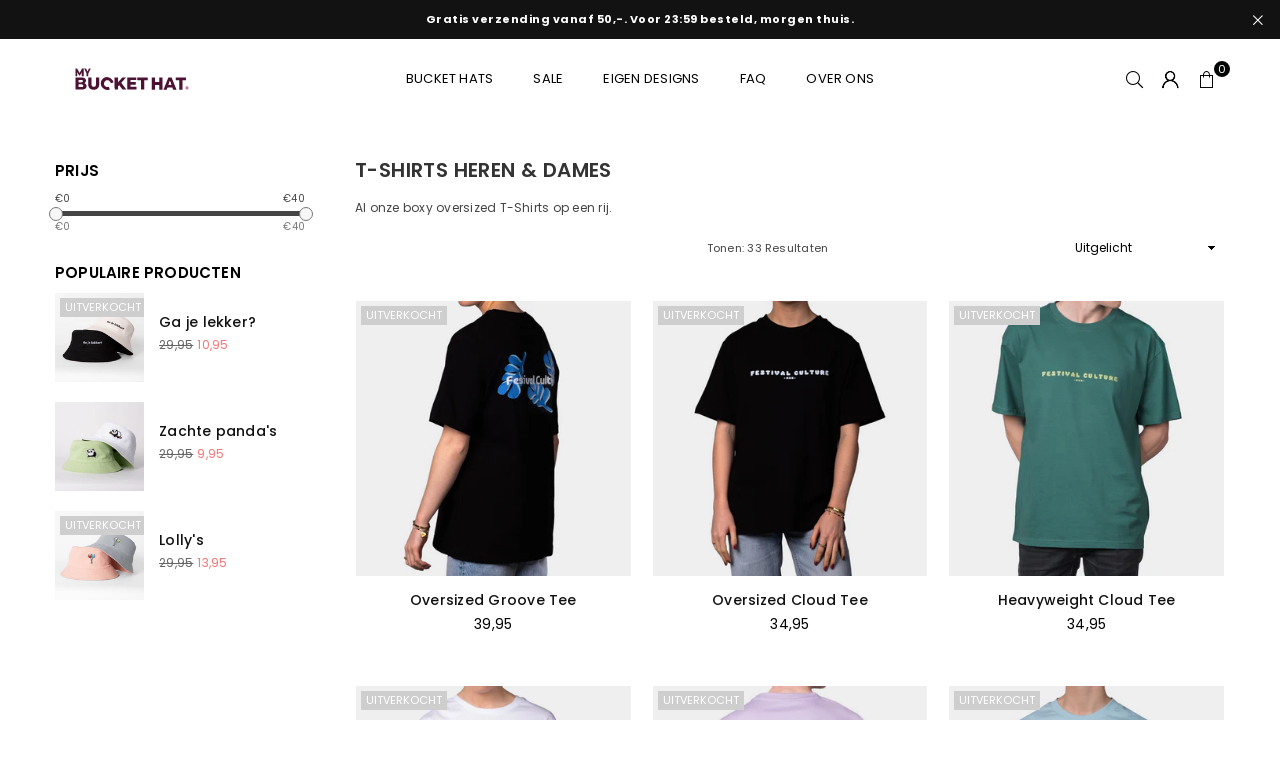

--- FILE ---
content_type: text/html; charset=utf-8
request_url: https://mybuckethat.nl/collections/t-shirts-heren-dames
body_size: 76511
content:
<!doctype html>
<html class="no-js" lang="nl" >
  
  <head><!-- Start cookieyes banner (NL) --> 
  <script id="cookieyes" type="text/javascript" src="https://cdn-cookieyes.com/client_data/8037d09b2fdff2faf260388e/script.js"></script> 
  <!-- End cookieyes banner (NL) --><!-- Meta Pixel Code -->
<script>
!function(f,b,e,v,n,t,s)
{if(f.fbq)return;n=f.fbq=function(){n.callMethod?
n.callMethod.apply(n,arguments):n.queue.push(arguments)};
if(!f._fbq)f._fbq=n;n.push=n;n.loaded=!0;n.version='2.0';
n.queue=[];t=b.createElement(e);t.async=!0;
t.src=v;s=b.getElementsByTagName(e)[0];
s.parentNode.insertBefore(t,s)}(window, document,'script',
'https://connect.facebook.net/en_US/fbevents.js');
fbq('init', '532378991334636');
fbq('track', 'PageView');
</script>
<noscript><img height="1" width="1" style="display:none"
src="https://www.facebook.com/tr?id=532378991334636&ev=PageView&noscript=1"
/></noscript>
<!-- End Meta Pixel Code -->
    
<script>  
  /**
  * Author: Md Sagor Hossain
  * Email: contact.arefinsagor@gmail.com
  * Version: 3.0.0
  * Last Update: 14 Jun 2024
  */
  
  (function() {
      class Ultimate_Shopify_DataLayer {
        constructor() {
          window.dataLayer = window.dataLayer || []; 
          
          // use a prefix of events name
          this.eventPrefix = 'sagor_';

          //Keep the value false to get non-formatted product ID
          this.formattedItemId = true; 

          // data schema
          this.dataSchema = {
            ecommerce: {
                show: true
            },
            dynamicRemarketing: {
                show: false,
                business_vertical: 'retail'
            }
          }

          // add to wishlist selectors
          this.addToWishListSelectors = {
            'addWishListIcon': '',
            'gridItemSelector': '',
            'productLinkSelector': 'a[href*="/products/"]'
          }

          // quick view selectors
          this.quickViewSelector = {
            'quickViewElement': '',
            'gridItemSelector': '',
            'productLinkSelector': 'a[href*="/products/"]'
          }

          // mini cart button selector
          this.miniCartButton = [
            'a[href="/cart"]', 
          ];
          this.miniCartAppersOn = 'click';


          // begin checkout buttons/links selectors
          this.beginCheckoutButtons = [
            'input[name="checkout"]',
            'button[name="checkout"]',
            'a[href="/checkout"]',
            '.additional-checkout-buttons',
          ];

          // direct checkout button selector
          this.shopifyDirectCheckoutButton = [
            '.shopify-payment-button'
          ]

          //Keep the value true if Add to Cart redirects to the cart page
          this.isAddToCartRedirect = false;
          
          // keep the value false if cart items increment/decrement/remove refresh page 
          this.isAjaxCartIncrementDecrement = true;
          

          // Caution: Do not modify anything below this line, as it may result in it not functioning correctly.
          this.cart = {"note":null,"attributes":{},"original_total_price":0,"total_price":0,"total_discount":0,"total_weight":0.0,"item_count":0,"items":[],"requires_shipping":false,"currency":"EUR","items_subtotal_price":0,"cart_level_discount_applications":[],"checkout_charge_amount":0}
          this.countryCode = "NL";
          this.collectData();  
          this.storeURL = "https://mybuckethat.nl";
          localStorage.setItem('shopCountryCode', this.countryCode);
        }

        updateCart() {
          fetch("/cart.js")
          .then((response) => response.json())
          .then((data) => {
            this.cart = data;
          });
        }

       debounce(delay) {         
          let timeoutId;
          return function(func) {
            const context = this;
            const args = arguments;
            
            clearTimeout(timeoutId);
            
            timeoutId = setTimeout(function() {
              func.apply(context, args);
            }, delay);
          };
        }

        eventConsole(eventName, eventData) {
          const css1 = 'background: red; color: #fff; font-size: normal; border-radius: 3px 0 0 3px; padding: 3px 4px;';
          const css2 = 'background-color: blue; color: #fff; font-size: normal; border-radius: 0 3px 3px 0; padding: 3px 4px;';
          console.log('%cGTM DataLayer Event:%c' + eventName, css1, css2, eventData);
        }

        collectData() { 
            this.customerData();
            this.ajaxRequestData();
            this.searchPageData();
            this.miniCartData();
            this.beginCheckoutData();
  
            
  
            
  
            
              this.collectionsPageData();
            
            
            this.addToWishListData();
            this.quickViewData();
            this.formData();
            this.phoneClickData();
            this.emailClickData();
        }        

        //logged-in customer data 
        customerData() {
            const currentUser = {};
            

            if (currentUser.email) {
              currentUser.hash_email = "e3b0c44298fc1c149afbf4c8996fb92427ae41e4649b934ca495991b7852b855"
            }

            if (currentUser.phone) {
              currentUser.hash_phone = "e3b0c44298fc1c149afbf4c8996fb92427ae41e4649b934ca495991b7852b855"
            }

            window.dataLayer = window.dataLayer || [];
            dataLayer.push({
              customer: currentUser
            });
        }

        // add_to_cart, remove_from_cart, search
        ajaxRequestData() {
          const self = this;
          
          // handle non-ajax add to cart
          if(this.isAddToCartRedirect) {
            document.addEventListener('submit', function(event) {
              const addToCartForm = event.target.closest('form[action="/cart/add"]');
              if(addToCartForm) {
                event.preventDefault();
                
                const formData = new FormData(addToCartForm);
            
                fetch(window.Shopify.routes.root + 'cart/add.js', {
                  method: 'POST',
                  body: formData
                })
                .then(response => {
                    window.location.href = "/cart";
                })
                .catch((error) => {
                  console.error('Error:', error);
                });
              }
            });
          }
          
          // fetch
          let originalFetch = window.fetch;
          let debounce = this.debounce(800);
          
          window.fetch = function () {
            return originalFetch.apply(this, arguments).then((response) => {
              if (response.ok) {
                let cloneResponse = response.clone();
                let requestURL = arguments[0];
                
                if(/.*\/search\/?.*\?.*q=.+/.test(requestURL) && !requestURL.includes('&requestFrom=uldt')) {   
                  const queryString = requestURL.split('?')[1];
                  const urlParams = new URLSearchParams(queryString);
                  const search_term = urlParams.get("q");

                  debounce(function() {
                    fetch(`${self.storeURL}/search/suggest.json?q=${search_term}&resources[type]=product&requestFrom=uldt`)
                      .then(res => res.json())
                      .then(function(data) {
                            const products = data.resources.results.products;
                            if(products.length) {
                              const fetchRequests = products.map(product =>
                                fetch(`${self.storeURL}/${product.url.split('?')[0]}.js`)
                                  .then(response => response.json())
                                  .catch(error => console.error('Error fetching:', error))
                              );

                              Promise.all(fetchRequests)
                                .then(products => {
                                    const items = products.map((product) => {
                                      return {
                                        product_id: product.id,
                                        product_title: product.title,
                                        variant_id: product.variants[0].id,
                                        variant_title: product.variants[0].title,
                                        vendor: product.vendor,
                                        total_discount: 0,
                                        final_price: product.price_min,
                                        product_type: product.type, 
                                        quantity: 1
                                      }
                                    });

                                    self.ecommerceDataLayer('search', {search_term, items});
                                })
                            }else {
                              self.ecommerceDataLayer('search', {search_term, items: []});
                            }
                      });
                  });
                }
                else if (requestURL.includes("/cart/add")) {
                  cloneResponse.text().then((text) => {
                    let data = JSON.parse(text);

                    if(data.items && Array.isArray(data.items)) {
                      data.items.forEach(function(item) {
                         self.ecommerceDataLayer('add_to_cart', {items: [item]});
                      })
                    } else {
                      self.ecommerceDataLayer('add_to_cart', {items: [data]});
                    }
                    self.updateCart();
                  });
                }else if(requestURL.includes("/cart/change") || requestURL.includes("/cart/update")) {
                  
                   cloneResponse.text().then((text) => {
                     
                    let newCart = JSON.parse(text);
                    let newCartItems = newCart.items;
                    let oldCartItems = self.cart.items;

                    for(let i = 0; i < oldCartItems.length; i++) {
                      let item = oldCartItems[i];
                      let newItem = newCartItems.find(newItems => newItems.id === item.id);


                      if(newItem) {

                        if(newItem.quantity > item.quantity) {
                          // cart item increment
                          let quantity = (newItem.quantity - item.quantity);
                          let updatedItem = {...item, quantity}
                          self.ecommerceDataLayer('add_to_cart', {items: [updatedItem]});
                          self.updateCart(); 

                        }else if(newItem.quantity < item.quantity) {
                          // cart item decrement
                          let quantity = (item.quantity - newItem.quantity);
                          let updatedItem = {...item, quantity}
                          self.ecommerceDataLayer('remove_from_cart', {items: [updatedItem]});
                          self.updateCart(); 
                        }
                        

                      }else {
                        self.ecommerceDataLayer('remove_from_cart', {items: [item]});
                        self.updateCart(); 
                      }
                    }
                     
                  });
                }
              }
              return response;
            });
          }
          // end fetch 


          //xhr
          var origXMLHttpRequest = XMLHttpRequest;
          XMLHttpRequest = function() {
            var requestURL;
    
            var xhr = new origXMLHttpRequest();
            var origOpen = xhr.open;
            var origSend = xhr.send;
            
            // Override the `open` function.
            xhr.open = function(method, url) {
                requestURL = url;
                return origOpen.apply(this, arguments);
            };
    
    
            xhr.send = function() {
    
                // Only proceed if the request URL matches what we're looking for.
                if (requestURL.includes("/cart/add") || requestURL.includes("/cart/change") || /.*\/search\/?.*\?.*q=.+/.test(requestURL)) {
        
                    xhr.addEventListener('load', function() {
                        if (xhr.readyState === 4) {
                            if (xhr.status >= 200 && xhr.status < 400) { 

                              if(/.*\/search\/?.*\?.*q=.+/.test(requestURL) && !requestURL.includes('&requestFrom=uldt')) {
                                const queryString = requestURL.split('?')[1];
                                const urlParams = new URLSearchParams(queryString);
                                const search_term = urlParams.get("q");

                                debounce(function() {
                                    fetch(`${self.storeURL}/search/suggest.json?q=${search_term}&resources[type]=product&requestFrom=uldt`)
                                      .then(res => res.json())
                                      .then(function(data) {
                                            const products = data.resources.results.products;
                                            if(products.length) {
                                              const fetchRequests = products.map(product =>
                                                fetch(`${self.storeURL}/${product.url.split('?')[0]}.js`)
                                                  .then(response => response.json())
                                                  .catch(error => console.error('Error fetching:', error))
                                              );
                
                                              Promise.all(fetchRequests)
                                                .then(products => {
                                                    const items = products.map((product) => {
                                                      return {
                                                        product_id: product.id,
                                                        product_title: product.title,
                                                        variant_id: product.variants[0].id,
                                                        variant_title: product.variants[0].title,
                                                        vendor: product.vendor,
                                                        total_discount: 0,
                                                        final_price: product.price_min,
                                                        product_type: product.type, 
                                                        quantity: 1
                                                      }
                                                    });
                
                                                    self.ecommerceDataLayer('search', {search_term, items});
                                                })
                                            }else {
                                              self.ecommerceDataLayer('search', {search_term, items: []});
                                            }
                                      });
                                  });

                              }

                              else if(requestURL.includes("/cart/add")) {
                                  const data = JSON.parse(xhr.responseText);

                                  if(data.items && Array.isArray(data.items)) {
                                    data.items.forEach(function(item) {
                                        self.ecommerceDataLayer('add_to_cart', {items: [item]});
                                      })
                                  } else {
                                    self.ecommerceDataLayer('add_to_cart', {items: [data]});
                                  }
                                  self.updateCart();
                                 
                               }else if(requestURL.includes("/cart/change")) {
                                 
                                  const newCart = JSON.parse(xhr.responseText);
                                  const newCartItems = newCart.items;
                                  let oldCartItems = self.cart.items;
              
                                  for(let i = 0; i < oldCartItems.length; i++) {
                                    let item = oldCartItems[i];
                                    let newItem = newCartItems.find(newItems => newItems.id === item.id);
              
              
                                    if(newItem) {
                                      if(newItem.quantity > item.quantity) {
                                        // cart item increment
                                        let quantity = (newItem.quantity - item.quantity);
                                        let updatedItem = {...item, quantity}
                                        self.ecommerceDataLayer('add_to_cart', {items: [updatedItem]});
                                        self.updateCart(); 
              
                                      }else if(newItem.quantity < item.quantity) {
                                        // cart item decrement
                                        let quantity = (item.quantity - newItem.quantity);
                                        let updatedItem = {...item, quantity}
                                        self.ecommerceDataLayer('remove_from_cart', {items: [updatedItem]});
                                        self.updateCart(); 
                                      }
                                      
              
                                    }else {
                                      self.ecommerceDataLayer('remove_from_cart', {items: [item]});
                                      self.updateCart(); 
                                    }
                                  }
                               }          
                            }
                        }
                    });
                }
    
                return origSend.apply(this, arguments);
            };
    
            return xhr;
          }; 
          //end xhr
        }

        // search event from search page
        searchPageData() {
          const self = this;
          let pageUrl = window.location.href;
          
          if(/.+\/search\?.*\&?q=.+/.test(pageUrl)) {   
            const queryString = pageUrl.split('?')[1];
            const urlParams = new URLSearchParams(queryString);
            const search_term = urlParams.get("q");
                
            fetch(`https://mybuckethat.nl/search/suggest.json?q=${search_term}&resources[type]=product&requestFrom=uldt`)
            .then(res => res.json())
            .then(function(data) {
                  const products = data.resources.results.products;
                  if(products.length) {
                    const fetchRequests = products.map(product =>
                      fetch(`${self.storeURL}/${product.url.split('?')[0]}.js`)
                        .then(response => response.json())
                        .catch(error => console.error('Error fetching:', error))
                    );
                    Promise.all(fetchRequests)
                    .then(products => {
                        const items = products.map((product) => {
                            return {
                            product_id: product.id,
                            product_title: product.title,
                            variant_id: product.variants[0].id,
                            variant_title: product.variants[0].title,
                            vendor: product.vendor,
                            total_discount: 0,
                            final_price: product.price_min,
                            product_type: product.type, 
                            quantity: 1
                            }
                        });

                        self.ecommerceDataLayer('search', {search_term, items});
                    });
                  }else {
                    self.ecommerceDataLayer('search', {search_term, items: []});
                  }
            });
          }
        }

        // view_cart
        miniCartData() {
          if(this.miniCartButton.length) {
            let self = this;
            if(this.miniCartAppersOn === 'hover') {
              this.miniCartAppersOn = 'mouseenter';
            }
            this.miniCartButton.forEach((selector) => {
              let miniCartButtons = document.querySelectorAll(selector);
              miniCartButtons.forEach((miniCartButton) => {
                  miniCartButton.addEventListener(self.miniCartAppersOn, () => {
                    self.ecommerceDataLayer('view_cart', self.cart);
                  });
              })
            });
          }
        }

        // begin_checkout
        beginCheckoutData() {
          let self = this;
          document.addEventListener('pointerdown', (event) => {
            let targetElement = event.target.closest(self.beginCheckoutButtons.join(', '));
            if(targetElement) {
              self.ecommerceDataLayer('begin_checkout', self.cart);
            }
          });
        }

        // view_cart, add_to_cart, remove_from_cart
        viewCartPageData() {
          
          this.ecommerceDataLayer('view_cart', this.cart);

          //if cart quantity chagne reload page 
          if(!this.isAjaxCartIncrementDecrement) {
            const self = this;
            document.addEventListener('pointerdown', (event) => {
              const target = event.target.closest('a[href*="/cart/change?"]');
              if(target) {
                const linkUrl = target.getAttribute('href');
                const queryString = linkUrl.split("?")[1];
                const urlParams = new URLSearchParams(queryString);
                const newQuantity = urlParams.get("quantity");
                const line = urlParams.get("line");
                const cart_id = urlParams.get("id");
        
                
                if(newQuantity && (line || cart_id)) {
                  let item = line ? {...self.cart.items[line - 1]} : self.cart.items.find(item => item.key === cart_id);
        
                  let event = 'add_to_cart';
                  if(newQuantity < item.quantity) {
                    event = 'remove_from_cart';
                  }
        
                  let quantity = Math.abs(newQuantity - item.quantity);
                  item['quantity'] = quantity;
        
                  self.ecommerceDataLayer(event, {items: [item]});
                }
              }
            });
          }
        }

        productSinglePage() {
        
        }

        collectionsPageData() {
          var ecommerce = {
            'items': [
              
                {
                    'product_id': 8747020845395,
                    'variant_id': 47734026404179,
                    'vendor': "mybuckethat.nl",
                    'total_discount': 0,
                    'variant_title': "XS",
                    'product_title': "Oversized Groove Tee",
                    'final_price': Number(3995),
                    'product_type': "Shirt",
                    'item_list_id': 620429345107,
                    'item_list_name': "T-Shirts Heren \u0026 Dames",
                    'quantity': 1
                },
              
                {
                    'product_id': 8747029037395,
                    'variant_id': 47734048981331,
                    'vendor': "mybuckethat.nl",
                    'total_discount': 0,
                    'variant_title': "XS",
                    'product_title': "Oversized Cloud Tee",
                    'final_price': Number(3495),
                    'product_type': "Shirt",
                    'item_list_id': 620429345107,
                    'item_list_name': "T-Shirts Heren \u0026 Dames",
                    'quantity': 1
                },
              
                {
                    'product_id': 8736067256659,
                    'variant_id': 47703055270227,
                    'vendor': "mybuckethat.nl",
                    'total_discount': 0,
                    'variant_title': "S",
                    'product_title': "Heavyweight Cloud Tee",
                    'final_price': Number(3495),
                    'product_type': "Shirt",
                    'item_list_id': 620429345107,
                    'item_list_name': "T-Shirts Heren \u0026 Dames",
                    'quantity': 1
                },
              
                {
                    'product_id': 8747030511955,
                    'variant_id': 47734055633235,
                    'vendor': "mybuckethat.nl",
                    'total_discount': 0,
                    'variant_title': "XS",
                    'product_title': "Oversized Cloud Tee",
                    'final_price': Number(3495),
                    'product_type': "Shirt",
                    'item_list_id': 620429345107,
                    'item_list_name': "T-Shirts Heren \u0026 Dames",
                    'quantity': 1
                },
              
                {
                    'product_id': 8736040091987,
                    'variant_id': 47702863118675,
                    'vendor': "mybuckethat.nl",
                    'total_discount': 0,
                    'variant_title': "S",
                    'product_title': "Heavyweight Pulse Tee",
                    'final_price': Number(3495),
                    'product_type': "Shirt",
                    'item_list_id': 620429345107,
                    'item_list_name': "T-Shirts Heren \u0026 Dames",
                    'quantity': 1
                },
              
                {
                    'product_id': 8747036442963,
                    'variant_id': 47734064349523,
                    'vendor': "mybuckethat.nl",
                    'total_discount': 0,
                    'variant_title': "XS",
                    'product_title': "Oversized Cloud Tee",
                    'final_price': Number(3495),
                    'product_type': "Shirt",
                    'item_list_id': 620429345107,
                    'item_list_name': "T-Shirts Heren \u0026 Dames",
                    'quantity': 1
                },
              
                {
                    'product_id': 8746982015315,
                    'variant_id': 47733971353939,
                    'vendor': "mybuckethat.nl",
                    'total_discount': 0,
                    'variant_title': "XS",
                    'product_title': "Oversized Echo Tee",
                    'final_price': Number(3495),
                    'product_type': "Shirt",
                    'item_list_id': 620429345107,
                    'item_list_name': "T-Shirts Heren \u0026 Dames",
                    'quantity': 1
                },
              
                {
                    'product_id': 8736046416211,
                    'variant_id': 47702877241683,
                    'vendor': "mybuckethat.nl",
                    'total_discount': 0,
                    'variant_title': "S",
                    'product_title': "Heavyweight Echo Tee",
                    'final_price': Number(3495),
                    'product_type': "Shirt",
                    'item_list_id': 620429345107,
                    'item_list_name': "T-Shirts Heren \u0026 Dames",
                    'quantity': 1
                },
              
                {
                    'product_id': 8747018977619,
                    'variant_id': 47734018670931,
                    'vendor': "mybuckethat.nl",
                    'total_discount': 0,
                    'variant_title': "XS",
                    'product_title': "Oversized Echo Tee",
                    'final_price': Number(3495),
                    'product_type': "Shirt",
                    'item_list_id': 620429345107,
                    'item_list_name': "T-Shirts Heren \u0026 Dames",
                    'quantity': 1
                },
              
                {
                    'product_id': 8736066994515,
                    'variant_id': 47703054352723,
                    'vendor': "mybuckethat.nl",
                    'total_discount': 0,
                    'variant_title': "S",
                    'product_title': "Heavyweight Cloud Tee",
                    'final_price': Number(3495),
                    'product_type': "Shirt",
                    'item_list_id': 620429345107,
                    'item_list_name': "T-Shirts Heren \u0026 Dames",
                    'quantity': 1
                },
              
                {
                    'product_id': 8736056803667,
                    'variant_id': 47702937665875,
                    'vendor': "mybuckethat.nl",
                    'total_discount': 0,
                    'variant_title': "S",
                    'product_title': "Heavyweight Groove Tee",
                    'final_price': Number(3995),
                    'product_type': "Shirt",
                    'item_list_id': 620429345107,
                    'item_list_name': "T-Shirts Heren \u0026 Dames",
                    'quantity': 1
                },
              
                {
                    'product_id': 8747027398995,
                    'variant_id': 47734045901139,
                    'vendor': "mybuckethat.nl",
                    'total_discount': 0,
                    'variant_title': "XS",
                    'product_title': "Oversized Groove Tee",
                    'final_price': Number(3995),
                    'product_type': "Shirt",
                    'item_list_id': 620429345107,
                    'item_list_name': "T-Shirts Heren \u0026 Dames",
                    'quantity': 1
                },
              
              ]
          };

          ecommerce['item_list_id'] = 620429345107
          ecommerce['item_list_name'] = "T-Shirts Heren \u0026 Dames"

          this.ecommerceDataLayer('view_item_list', ecommerce);
        }
        
        
        // add to wishlist
        addToWishListData() {
          if(this.addToWishListSelectors && this.addToWishListSelectors.addWishListIcon) {
            const self = this;
            document.addEventListener('pointerdown', (event) => {
              let target = event.target;
              
              if(target.closest(self.addToWishListSelectors.addWishListIcon)) {
                let pageULR = window.location.href.replace(/\?.+/, '');
                let requestURL = undefined;
          
                if(/\/products\/[^/]+$/.test(pageULR)) {
                  requestURL = pageULR;
                } else if(self.addToWishListSelectors.gridItemSelector && self.addToWishListSelectors.productLinkSelector) {
                  let itemElement = target.closest(self.addToWishListSelectors.gridItemSelector);
                  if(itemElement) {
                    let linkElement = itemElement.querySelector(self.addToWishListSelectors.productLinkSelector); 
                    if(linkElement) {
                      let link = linkElement.getAttribute('href').replace(/\?.+/g, '');
                      if(link && /\/products\/[^/]+$/.test(link)) {
                        requestURL = link;
                      }
                    }
                  }
                }

                if(requestURL) {
                  fetch(requestURL + '.json')
                    .then(res => res.json())
                    .then(result => {
                      let data = result.product;                    
                      if(data) {
                        let dataLayerData = {
                          product_id: data.id,
                            variant_id: data.variants[0].id,
                            product_title: data.title,
                          quantity: 1,
                          final_price: parseFloat(data.variants[0].price) * 100,
                          total_discount: 0,
                          product_type: data.product_type,
                          vendor: data.vendor,
                          variant_title: (data.variants[0].title !== 'Default Title') ? data.variants[0].title : undefined,
                          sku: data.variants[0].sku,
                        }

                        self.ecommerceDataLayer('add_to_wishlist', {items: [dataLayerData]});
                      }
                    });
                }
              }
            });
          }
        }

        quickViewData() {
          if(this.quickViewSelector.quickViewElement && this.quickViewSelector.gridItemSelector && this.quickViewSelector.productLinkSelector) {
            const self = this;
            document.addEventListener('pointerdown', (event) => {
              let target = event.target;
              if(target.closest(self.quickViewSelector.quickViewElement)) {
                let requestURL = undefined;
                let itemElement = target.closest(this.quickViewSelector.gridItemSelector );
                
                if(itemElement) {
                  let linkElement = itemElement.querySelector(self.quickViewSelector.productLinkSelector); 
                  if(linkElement) {
                    let link = linkElement.getAttribute('href').replace(/\?.+/g, '');
                    if(link && /\/products\/[^/]+$/.test(link)) {
                      requestURL = link;
                    }
                  }
                }   
                
                if(requestURL) {
                    fetch(requestURL + '.json')
                      .then(res => res.json())
                      .then(result => {
                        let data = result.product;                    
                        if(data) {
                          let dataLayerData = {
                            product_id: data.id,
                            variant_id: data.variants[0].id,
                            product_title: data.title,
                            quantity: 1,
                            final_price: parseFloat(data.variants[0].price) * 100,
                            total_discount: 0,
                            product_type: data.product_type,
                            vendor: data.vendor,
                            variant_title: (data.variants[0].title !== 'Default Title') ? data.variants[0].title : undefined,
                            sku: data.variants[0].sku,
                          }
  
                          self.ecommerceDataLayer('view_item', {items: [dataLayerData]});
                          self.quickViewVariants = data.variants;
                          self.quickViewedItem = dataLayerData;
                        }
                      });
                  }
              }
            });

            
              if(this.shopifyDirectCheckoutButton.length) {
                let self = this;
                document.addEventListener('pointerdown', (event) => {
                  let target = event.target;
                  let checkoutButton = event.target.closest(this.shopifyDirectCheckoutButton.join(', '));
                  
                  if(self.quickViewVariants && self.quickViewedItem && self.quickViewVariants.length && checkoutButton) {

                    let checkoutForm = checkoutButton.closest('form[action*="/cart/add"]');
                    if(checkoutForm) {
                        let quantity = 1;
                        let varientInput = checkoutForm.querySelector('input[name="id"]');
                        let quantitySelector = checkoutForm.getAttribute('id');

                        if(quantitySelector) {
                          let quentityInput = document.querySelector('input[name="quantity"][form="'+quantitySelector+'"]');
                          if(quentityInput) {
                              quantity = +quentityInput.value;
                          }
                        }

                        if(varientInput) {
                            let variant_id = parseInt(varientInput.value);

                            if(variant_id) {
                                const variant = self.quickViewVariants.find(item => item.id === +variant_id);
                                if(variant && self.quickViewedItem) {
                                    self.quickViewedItem['variant_id'] = variant_id;
                                    self.quickViewedItem['variant_title'] = variant.title;
                                    self.quickViewedItem['final_price'] = parseFloat(variant.price) * 100;
                                    self.quickViewedItem['quantity'] = quantity; 
    
                                    self.ecommerceDataLayer('add_to_cart', {items: [self.quickViewedItem]});
                                    self.ecommerceDataLayer('begin_checkout', {items: [self.quickViewedItem]});
                                }
                            }
                        }
                    }

                  }
                }); 
            }
            
          }
        }

        // all ecommerce events
        ecommerceDataLayer(event, data) {
          const self = this;
          dataLayer.push({ 'ecommerce': null });
          const dataLayerData = {
            "event": this.eventPrefix + event,
            'ecommerce': {
               'currency': this.cart.currency,
               'items': data.items.map((item, index) => {
                 const dataLayerItem = {
                    'index': index,
                    'item_id': this.formattedItemId  ? `shopify_${this.countryCode}_${item.product_id}_${item.variant_id}` : item.product_id.toString(),
                    'product_id': item.product_id.toString(),
                    'variant_id': item.variant_id.toString(),
                    'item_name': item.product_title,
                    'quantity': item.quantity,
                    'price': +((item.final_price / 100).toFixed(2)),
                    'discount': item.total_discount ? +((item.total_discount / 100).toFixed(2)) : 0 
                }

                if(item.product_type) {
                  dataLayerItem['item_category'] = item.product_type;
                }
                
                if(item.vendor) {
                  dataLayerItem['item_brand'] = item.vendor;
                }
               
                if(item.variant_title && item.variant_title !== 'Default Title') {
                  dataLayerItem['item_variant'] = item.variant_title;
                }
              
                if(item.sku) {
                  dataLayerItem['sku'] = item.sku;
                }

                if(item.item_list_name) {
                  dataLayerItem['item_list_name'] = item.item_list_name;
                }

                if(item.item_list_id) {
                  dataLayerItem['item_list_id'] = item.item_list_id.toString()
                }

                return dataLayerItem;
              })
            }
          }

          if(data.total_price !== undefined) {
            dataLayerData['ecommerce']['value'] =  +((data.total_price / 100).toFixed(2));
          } else {
            dataLayerData['ecommerce']['value'] = +(dataLayerData['ecommerce']['items'].reduce((total, item) => total + (item.price * item.quantity), 0)).toFixed(2);
          }
          
          if(data.item_list_id) {
            dataLayerData['ecommerce']['item_list_id'] = data.item_list_id;
          }
          
          if(data.item_list_name) {
            dataLayerData['ecommerce']['item_list_name'] = data.item_list_name;
          }

          if(data.search_term) {
            dataLayerData['search_term'] = data.search_term;
          }

          if(self.dataSchema.dynamicRemarketing && self.dataSchema.dynamicRemarketing.show) {
            dataLayer.push({ 'dynamicRemarketing': null });
            dataLayerData['dynamicRemarketing'] = {
                value: dataLayerData.ecommerce.value,
                items: dataLayerData.ecommerce.items.map(item => ({id: item.item_id, google_business_vertical: self.dataSchema.dynamicRemarketing.business_vertical}))
            }
          }

          if(!self.dataSchema.ecommerce ||  !self.dataSchema.ecommerce.show) {
            delete dataLayerData['ecommerce'];
          }

          dataLayer.push(dataLayerData);
          self.eventConsole(self.eventPrefix + event, dataLayerData);
        }

        
        // contact form submit & newsletters signup
        formData() {
          const self = this;
          document.addEventListener('submit', function(event) {

            let targetForm = event.target.closest('form[action^="/contact"]');


            if(targetForm) {
              const formData = {
                form_location: window.location.href,
                form_id: targetForm.getAttribute('id'),
                form_classes: targetForm.getAttribute('class')
              };
                            
              let formType = targetForm.querySelector('input[name="form_type"]');
              let inputs = targetForm.querySelectorAll("input:not([type=hidden]):not([type=submit]), textarea, select");
              
              inputs.forEach(function(input) {
                var inputName = input.name;
                var inputValue = input.value;
                
                if (inputName && inputValue) {
                  var matches = inputName.match(/\[(.*?)\]/);
                  if (matches && matches.length > 1) {
                     var fieldName = matches[1];
                     formData[fieldName] = input.value;
                  }
                }
              });
              
              if(formType && formType.value === 'customer') {
                dataLayer.push({ event: self.eventPrefix + 'newsletter_signup', ...formData});
                self.eventConsole(self.eventPrefix + 'newsletter_signup', { event: self.eventPrefix + 'newsletter_signup', ...formData});

              } else if(formType && formType.value === 'contact') {
                dataLayer.push({ event: self.eventPrefix + 'contact_form_submit', ...formData});
                self.eventConsole(self.eventPrefix + 'contact_form_submit', { event: self.eventPrefix + 'contact_form_submit', ...formData});
              }
            }
          });

        }

        // phone_number_click event
        phoneClickData() {
          const self = this; 
          document.addEventListener('click', function(event) {
            let target = event.target.closest('a[href^="tel:"]');
            if(target) {
              let phone_number = target.getAttribute('href').replace('tel:', '');
              let eventData = {
                event: self.eventPrefix + 'phone_number_click',
                page_location: window.location.href,
                link_classes: target.getAttribute('class'),
                link_id: target.getAttribute('id'),
                phone_number
              }

              dataLayer.push(eventData);
              this.eventConsole(self.eventPrefix + 'phone_number_click', eventData);
            }
          });
        }
  
        // email_click event
        emailClickData() {
          const self = this; 
          document.addEventListener('click', function(event) {
            let target = event.target.closest('a[href^="mailto:"]');
            if(target) {
              let email_address = target.getAttribute('href').replace('mailto:', '');
              let eventData = {
                event: self.eventPrefix + 'email_click',
                page_location: window.location.href,
                link_classes: target.getAttribute('class'),
                link_id: target.getAttribute('id'),
                email_address
              }

              dataLayer.push(eventData);
              this.eventConsole(self.eventPrefix + 'email_click', eventData);
            }
          });
        }
      } 
      // end Ultimate_Shopify_DataLayer

      document.addEventListener('DOMContentLoaded', function() {
        try{
          new Ultimate_Shopify_DataLayer();
        }catch(error) {
          console.log(error);
        }
      });
    
  })();
</script>

  <meta name="google-site-verification" content="4WhZP4OkOsQgVmbgquL4B4gvRC8gu_58v5_XJz84ZTo" /><meta charset="utf-8"><meta http-equiv="X-UA-Compatible" content="IE=edge,chrome=1"><meta name="viewport" content="width=device-width, initial-scale=1.0"><meta name="theme-color" content="#000"><meta name="format-detection" content="telephone=no"><link rel="canonical" href="https://mybuckethat.nl/collections/t-shirts-heren-dames"><link rel="preconnect" href="https://cdn.shopify.com" crossorigin><link rel="dns-prefetch" href="https://mybuckethat.nl" crossorigin><link rel="dns-prefetch" href="https://mybuckethat-nl.myshopify.com" crossorigin><link rel="preconnect" href="https://fonts.shopifycdn.com" crossorigin><link rel="shortcut icon" href="//mybuckethat.nl/cdn/shop/files/my_bucket_hat-v2_Tekengebied_30_1_1_32x32.png?v=1691515710" type="image/png"><link rel="apple-touch-icon-precomposed" type="image/png" sizes="152x152" href="//mybuckethat.nl/cdn/shop/files/my_bucket_hat-v2_Tekengebied_30_1_1_152x.png?v=1691515710"><title>T-Shirts Heren &amp; Dames &ndash; mybuckethat.nl</title><meta name="description" content="Al onze boxy oversized T-Shirts op een rij."><!-- /snippets/social-meta-tags.liquid --> <meta name="keywords" content="mybuckethat.nl, mybuckethat.nl" /><meta name="author" content="mybuckethat"><meta property="og:site_name" content="mybuckethat.nl"><meta property="og:url" content="https://mybuckethat.nl/collections/t-shirts-heren-dames"><meta property="og:title" content="T-Shirts Heren & Dames"><meta property="og:type" content="product.group"><meta property="og:description" content="Al onze boxy oversized T-Shirts op een rij."><meta property="og:image" content="http://mybuckethat.nl/cdn/shop/collections/e_14_1200x1200.png?v=1710763947"><meta property="og:image:secure_url" content="https://mybuckethat.nl/cdn/shop/collections/e_14_1200x1200.png?v=1710763947"><meta name="twitter:card" content="summary_large_image"><meta name="twitter:title" content="T-Shirts Heren & Dames"><meta name="twitter:description" content="Al onze boxy oversized T-Shirts op een rij.">
<link rel="preload" as="font" href="//mybuckethat.nl/cdn/fonts/poppins/poppins_n4.0ba78fa5af9b0e1a374041b3ceaadf0a43b41362.woff2" type="font/woff2" crossorigin><link rel="preload" as="font" href="//mybuckethat.nl/cdn/fonts/poppins/poppins_n7.56758dcf284489feb014a026f3727f2f20a54626.woff2" type="font/woff2" crossorigin><link rel="preload" as="font" href="//mybuckethat.nl/cdn/fonts/lato/lato_n4.c3b93d431f0091c8be23185e15c9d1fee1e971c5.woff2" type="font/woff2" crossorigin><link rel="preload" as="font" href="//mybuckethat.nl/cdn/fonts/lato/lato_n7.900f219bc7337bc57a7a2151983f0a4a4d9d5dcf.woff2" type="font/woff2" crossorigin><link rel="preload" as="font" href="//mybuckethat.nl/cdn/shop/t/4/assets/adorn-icons.woff2?v=23110375483909177801699449855" type="font/woff2" crossorigin><style type="text/css">:root{--ft1:Poppins,sans-serif;--ft2:Poppins,sans-serif;--ft3:Lato,sans-serif;--site_gutter:15px;--grid_gutter:30px;--grid_gutter_sm:15px; --input_height:38px;--input_height_sm:32px;--error:#d20000}*,::after,::before{box-sizing:border-box}article,aside,details,figcaption,figure,footer,header,hgroup,main,menu,nav,section,summary{display:block}body,button,input,select,textarea{font-family:-apple-system,BlinkMacSystemFont,"Segoe UI","Roboto","Oxygen","Ubuntu","Cantarell","Helvetica Neue",sans-serif;-webkit-font-smoothing:antialiased;-webkit-text-size-adjust:100%}a{background-color:transparent}a,a:after,a:before{transition:all .3s ease-in-out}b,strong{font-weight:700;}em{font-style:italic}small{font-size:80%}sub,sup{font-size:75%;line-height:0;position:relative;vertical-align:baseline}sup{top:-.5em}sub{bottom:-.25em}img{max-width:100%;border:0}button,input,optgroup,select,textarea{color:inherit;font:inherit;margin:0;outline:0}button[disabled],input[disabled]{cursor:default}[type=button]::-moz-focus-inner,[type=reset]::-moz-focus-inner,[type=submit]::-moz-focus-inner,button::-moz-focus-inner{border-style:none;padding:0}[type=button]:-moz-focusring,[type=reset]:-moz-focusring,[type=submit]:-moz-focusring,button:-moz-focusring{outline:1px dotted ButtonText}input[type=email],input[type=number],input[type=password],input[type=search]{-webkit-appearance:none;-moz-appearance:none}table{width:100%;border-collapse:collapse;border-spacing:0}td,th{padding:0}textarea{overflow:auto;-webkit-appearance:none;-moz-appearance:none}[tabindex='-1']:focus{outline:0}a,img{outline:0!important;border:0}[role=button],a,button,input,label,select,textarea{touch-action:manipulation}.fl,.flex{display:flex}.fl1,.flex-item{flex:1}.clearfix::after{content:'';display:table;clear:both}.clear{clear:both}.icon__fallback-text,.v-hidden{position:absolute!important;overflow:hidden;clip:rect(0 0 0 0);height:1px;width:1px;margin:-1px;padding:0;border:0}.visibility-hidden{visibility:hidden}.js-focus-hidden:focus{outline:0}.no-js:not(html),.no-js .js{display:none}.no-js .no-js:not(html){display:block}.skip-link:focus{clip:auto;width:auto;height:auto;margin:0;color:#111;background-color:#fff;padding:10px;opacity:1;z-index:10000;transition:none}blockquote{background:#f8f8f8;font-weight:600;font-size:15px;font-style:normal;text-align:center;padding:0 30px;margin:0}.rte blockquote{padding:25px;margin-bottom:20px}blockquote p+cite{margin-top:7.5px}blockquote cite{display:block;font-size:13px;font-style:inherit}code,pre{font-family:Consolas,monospace;font-size:1em}pre{overflow:auto}.rte:last-child{margin-bottom:0}.rte .h1,.rte .h2,.rte .h3,.rte .h4,.rte .h5,.rte .h6,.rte h1,.rte h2,.rte h3,.rte h4,.rte h5,.rte h6{margin-top:15px;margin-bottom:7.5px}.rte .h1:first-child,.rte .h2:first-child,.rte .h3:first-child,.rte .h4:first-child,.rte .h5:first-child,.rte .h6:first-child,.rte h1:first-child,.rte h2:first-child,.rte h3:first-child,.rte h4:first-child,.rte h5:first-child,.rte h6:first-child{margin-top:0}.rte li{margin-bottom:4px;list-style:inherit}.rte li:last-child{margin-bottom:0}.rte-setting{margin-bottom:11.11111px}.rte-setting:last-child{margin-bottom:0}p:last-child{margin-bottom:0}li{list-style:none}.fine-print{font-size:1.07692em;font-style:italic;margin:20px 0}.txt--minor{font-size:80%}.txt--emphasis{font-style:italic}.icon{display:inline-block;width:20px;height:20px;vertical-align:middle;fill:currentColor}.no-svg .icon{display:none}svg.icon:not(.icon--full-color) circle,svg.icon:not(.icon--full-color) ellipse,svg.icon:not(.icon--full-color) g,svg.icon:not(.icon--full-color) line,svg.icon:not(.icon--full-color) path,svg.icon:not(.icon--full-color) polygon,svg.icon:not(.icon--full-color) polyline,svg.icon:not(.icon--full-color) rect,symbol.icon:not(.icon--full-color) circle,symbol.icon:not(.icon--full-color) ellipse,symbol.icon:not(.icon--full-color) g,symbol.icon:not(.icon--full-color) line,symbol.icon:not(.icon--full-color) path,symbol.icon:not(.icon--full-color) polygon,symbol.icon:not(.icon--full-color) polyline,symbol.icon:not(.icon--full-color) rect{fill:inherit;stroke:inherit}.no-svg .icon__fallback-text{position:static!important;overflow:inherit;clip:none;height:auto;width:auto;margin:0}ol,ul{margin:0;padding:0}ol{list-style:decimal}.list--inline{padding:0;margin:0}.list--inline li{display:inline-block;margin-bottom:0;vertical-align:middle}.rte img{height:auto}.rte table{table-layout:fixed}.rte ol,.rte ul{margin:20px 0 30px 30px}.rte ol.list--inline,.rte ul.list--inline{margin-left:0}.rte ul{list-style:disc outside}.rte ul ul{list-style:circle outside}.rte ul ul ul{list-style:square outside}.rte a:not(.btn){padding-bottom:1px}.tc .rte ol,.tc .rte ul,.tc.rte ol,.tc.rte ul{margin-left:0;list-style-position:inside}.rte__table-wrapper{max-width:100%;overflow:auto;-webkit-overflow-scrolling:touch}svg:not(:root){overflow:hidden}.video-wrapper{position:relative;overflow:hidden;max-width:100%;padding-bottom:56.25%;height:0;height:auto}.video-wrapper iframe{position:absolute;top:0;left:0;width:100%;height:100%}form{margin:0}legend{border:0;padding:0}button,input[type=submit],label[for]{cursor:pointer}input[type=text]{-webkit-appearance:none;-moz-appearance:none}[type=checkbox]+label,[type=radio]+label{display:inline-block;margin-bottom:0}textarea{min-height:100px}input[type=checkbox],input[type=radio]{margin:0 5px 0 0;vertical-align:middle}select::-ms-expand{display:none}.label--hidden{position:absolute;height:0;width:0;margin-bottom:0;overflow:hidden;clip:rect(1px,1px,1px,1px)}.form-vertical input,.form-vertical select,.form-vertical textarea{display:block;width:100%}.form-vertical [type=checkbox],.form-vertical [type=radio]{display:inline-block;width:auto;margin-right:5px}.form-vertical .btn,.form-vertical [type=submit]{display:inline-block;width:auto}.grid--table{display:table;table-layout:fixed;width:100%}.grid--table>.gitem{float:none;display:table-cell;vertical-align:middle}.is-transitioning{display:block!important;visibility:visible!important}.mr0{margin:0 !important;}.pd0{ padding:0 !important;}.db{display:block}.dbi{display:inline-block}.dn, .hidden,.btn.loading .txt {display:none}.of_hidden {overflow:hidden}.pa {position:absolute}.pr {position:relative}.fw-300{font-weight:300}.fw-400{font-weight:400}.fw-500{font-weight:500}.fw-600{font-weight:600}b,strong,.fw-700{font-weight:700}em, .em{font-style:italic}.tt-u{text-transform:uppercase}.tt-l{text-transform:lowercase}.tt-c{text-transform:capitalize}.tt-n{text-transform:none}.list-bullet,.list-arrow,.list-square,.order-list{padding:0 0 15px 15px;}.list-bullet li {list-style:disc; padding:4px 0; }.list-bullet ul, .list-circle ul, .list-arrow ul, .order-list li {padding-left:15px;}.list-square li {list-style:square; padding:4px 0; } .list-arrow li {list-style:disclosure-closed; padding:4px 0; }.order-list li {list-style:decimal; padding:4px 0; }.tdn {text-decoration:none!important}.tdu {text-decoration:underline}.imgFt{position:absolute;top:0;left:0;width:100%;height:100%;object-fit:cover; object-position:center; }.imgFl { display:block; width:100%; height:auto; }.imgWrapper { display:block; margin:auto; }.autoHt { height:auto; }.bgImg { background-size:cover; background-repeat:no-repeat; background-position:center; }.grid-sizer{width:25%; position:absolute}.w_auto {width:auto!important}.h_auto{height:auto}.w_100{width:100%!important}.h_100{height:100%!important}.pd10 {padding:10px;}.grid{display:flex;flex-wrap:wrap;list-style:none;margin:0 -7.5px }.gitem{flex:0 0 auto;padding-left:7.5px;padding-right:7.5px;width:100%}.col-1,.rwcols-1 .gitem, .wd100{width:100%}.col-2,.rwcols-2 .gitem,.wd50{width:50%}.col-3,.rwcols-3 .gitem,.wd33{width:33.33333%}.col-4,.rwcols-4 .gitem,.wd25{width:25%}.col-5,.rwcols-5 .gitem,.wd20{width:20%}.col-6,.rwcols-6 .gitem,.wd16{width:16.66667%}.col-7,.rwcols-7 .gitem,.wd14{width:14.28571%}.col-8,.rwcols-8 .gitem,.wd12{width:12.5%}.col-9,.rwcols-9 .gitem,.wd11{width:11.11111%}.col-10,.rwcols-10 .gitem,.wd10{width:10%}.wd30{width:30%}.wd37{width:37.5%}.wd40{width:40%}.wd60{width:60%}.wd62{width:62.5%}.wd66{width:66.66667%}.wd70{width:70%}.wd75{width:75%}.wd80{width:80%}.wd83{width:83.33333%}.wd87{width:87.5%}.wd90{width:90%}.wd100{width:100%}.show{display:block!important}.hide{display:none!important}.grid-products{margin:0 -0.0px}.grid-products .gitem{padding-left:0.0px;padding-right:0.0px}.f-row{flex-direction:row}.f-col{flex-direction:column}.f-wrap{flex-wrap:wrap}.f-nowrap{flex-wrap:nowrap}.f-jcs{justify-content:flex-start}.f-jce{justify-content:flex-end}.f-jcc{justify-content:center}.f-jcsb{justify-content:space-between}.f-jcsa{justify-content:space-around}.f-jcse{justify-content:space-evenly}.f-ais{align-items:flex-start}.f-aie{align-items:flex-end}.f-aic{align-items:center}.f-aib{align-items:baseline}.f-aist{align-items:stretch}.f-acs{align-content:flex-start}.f-ace{align-content:flex-end}.f-acc{align-content:center}.f-acsb{align-content:space-between}.f-acsa{align-content:space-around}.f-acst{align-content:stretch}.f-asa{align-self:auto}.f-ass{align-self:flex-start}.f-ase{align-self:flex-end}.f-asc{align-self:center}.f-asb{align-self:baseline}.f-asst{align-self:stretch}.order0{order:0}.order1{order:1}.order2{order:2}.order3{order:3}.tl{text-align:left!important}.tc{text-align:center!important}.tr{text-align:right!important}.m_auto{margin-left:auto;margin-right:auto}.ml_auto{margin-left:auto}.mr_auto{margin-right:auto}.m0{margin:0!important}.mt0{margin-top:0!important}.ml0{margin-left:0!important}.mr0{margin-right:0!important}.mb0{margin-bottom:0!important}.ml5{margin-left:5px}.mt5{margin-top:5px}.mr5{margin-right:5px}.mb5{margin-bottom:5px}.ml10{margin-left:10px}.mt10{margin-top:10px}.mr10{margin-right:10px}.mb10{margin-bottom:10px}.ml15{margin-left:15px}.mt15{margin-top:15px}.mr15{margin-right:15px}.mb15{margin-bottom:15px}.ml20{margin-left:20px}.mt20{margin-top:20px!important}.mr20{margin-right:20px}.mb20{margin-bottom:20px}.ml25{margin-left:25px}.mt25{margin-top:25px}.mr25{margin-right:25px}.mb25{margin-bottom:25px}.ml30{margin-left:30px}.mt30{margin-top:30px}.mr30{margin-right:30px}.mb30{margin-bottom:30px}.mb35{margin-bottom:35px}.mb40{margin-bottom:40px}.mb45{margin-bottom:45px}.mb50{margin-bottom:50px}@media (min-width:768px){.col-md-1{width:100%}.col-md-2,.rwcols-md-2 .gitem,.wd50-md{width:50%}.col-md-3,.rwcols-md-3 .gitem,.wd33-md{width:33.33333%}.col-md-4,.rwcols-md-4 .gitem,.wd25-md{width:25%}.col-md-5,.rwcols-md-5 .gitem,.wd20-md{width:20%}.col-md-6,.rwcols-md-6 .gitem,.wd16-md{width:16.66667%}.col-md-7,.rwcols-md-7 .gitem,.wd14-md{width:14.28571%}.col-md-8,.rwcols-md-8 .gitem,.wd12-md{width:12.5%}.col-md-9,.rwcols-md-9 .gitem,.wd11-md{width:11.11111%}.col-md-10,.rwcols-md-10 .gitem,.wd10-md{width:10%}.wd30-md{width:30%}.wd37-md{width:37.5%}.wd40-md{width:40%}.wd60-md{width:60%}.wd62-md{width:62.5%}.wd66-md{width:66.66667%}.wd70-md{width:70%}.wd75-md{width:75%}.wd80-md{width:80%}.wd83-md{width:83.33333%}.wd87-md{width:87.5%}.wd90-md{width:90%}.tl-md{text-align:left!important}.tc-md{text-align:center!important}.tr-md{text-align:right!important}.f-row-md{flex-direction:row}.f-col-md{flex-direction:column}.f-wrap-md{flex-wrap:wrap}.f-nowrap-md{flex-wrap:nowrap}.f-jcs-md{justify-content:flex-start}.f-jce-md{justify-content:flex-end}.f-jcc-md{justify-content:center}.f-jcsb-md{justify-content:space-between}.f-jcsa-md{justify-content:space-around}.f-jcse-md{justify-content:space-evenly}.f-ais-md{align-items:flex-start}.f-aie-md{align-items:flex-end}.f-aic-md{align-items:center}.f-aib-md{align-items:baseline}.f-aist-md{align-items:stretch}.f-acs-md{align-content:flex-start}.f-ace-md{align-content:flex-end}.f-acc-md{align-content:center}.f-acsb-md{align-content:space-between}.f-acsa-md{align-content:space-around}.f-acst-md{align-content:stretch}.f-asa-md{align-self:auto}.f-ass-md{align-self:flex-start}.f-ase-md{align-self:flex-end}.f-asc-md{align-self:center}.f-asb-md{align-self:baseline}.f-asst-md{align-self:stretch}.mb0-md{margin-bottom:0}.mb5-md{margin-bottom:5px}.mb10-md{margin-bottom:10px}.mb15-md{margin-bottom:15px}.mb20-md{margin-bottom:20px}.mb25-md{margin-bottom:25px}.mb30-md{margin-bottom:30px}.mb35-md{margin-bottom:35px}.mb40-md{margin-bottom:40px}.mb45-md{margin-bottom:45px}.mb50-md{margin-bottom:50px}}@media (min-width:1025px){.grid{margin:0 -15px }.gitem{padding-left:15px;padding-right:15px }.col-lg-1{width:100%}.col-lg-2,.rwcols-lg-2 .gitem,.wd50-lg{width:50%}.col-lg-3,.rwcols-lg-3 .gitem,.wd33-lg{width:33.33333%}.col-lg-4,.rwcols-lg-4 .gitem,.wd25-lg{width:25%}.col-lg-5,.rwcols-lg-5 .gitem,.wd20-lg{width:20%}.col-lg-6,.rwcols-lg-6 .gitem,.wd16-lg{width:16.66667%}.col-lg-7,.rwcols-lg-7 .gitem,.wd14-lg{width:14.28571%}.col-lg-8,.rwcols-lg-8 .gitem,.wd12-lg{width:12.5%}.col-lg-9,.rwcols-lg-9 .gitem,.wd11-lg{width:11.11111%}.col-lg-10,.rwcols-lg-10 .gitem,.wd10-lg{width:10%}.wd30-lg{width:30%}.wd37-lg{width:37.5%}.wd40-lg{width:40%}.wd60-lg{width:60%}.wd62-lg{width:62.5%}.wd66-lg{width:66.66667%}.wd70-lg{width:70%}.wd75-lg{width:75%}.wd80-lg{width:80%}.wd83-lg{width:83.33333%}.wd87-lg{width:87.5%}.wd90-lg{width:90%}.show-lg{display:block!important}.hide-lg{display:none!important}.f-row-lg{flex-direction:row}.f-col-lg{flex-direction:column}.f-wrap-lg{flex-wrap:wrap}.f-nowrap-lg{flex-wrap:nowrap}.tl-lg {text-align:left!important}.tc-lg {text-align:center!important}.tr-lg {text-align:right!important}.grid-products{margin:0 -10.0px}.grid-products .gitem{padding-left:10.0px;padding-right:10.0px}}@media (min-width:1280px){.col-xl-1{width:100%}.col-xl-2,.rwcols-xl-2 .gitem,.wd50-xl{width:50%}.col-xl-3,.rwcols-xl-3 .gitem,.wd33-xl{width:33.33333%}.col-xl-4,.rwcols-xl-4 .gitem,.wd25-xl{width:25%}.col-xl-5,.rwcols-xl-5 .gitem,.wd20-xl{width:20%}.col-xl-6,.rwcols-xl-6 .gitem,.wd16-xl{width:16.66667%}.col-xl-7,.rwcols-xl-7 .gitem,.wd14-xl{width:14.28571%}.col-xl-8,.rwcols-xl-8 .gitem,.wd12-xl{width:12.5%}.col-xl-9,.rwcols-xl-9 .gitem,.wd11-xl{width:11.11111%}.col-xl-10,.rwcols-xl-10 .gitem,.wd10-xl{width:10%}.wd30-xl{width:30%}.wd37-xl{width:37.5%}.wd40-xl{width:40%}.wd60-xl{width:60%}.wd62-xl{width:62.5%}.wd66-xl{width:66.66667%}.wd70-xl{width:70%}.wd75-xl{width:75%}.wd80-xl{width:80%}.wd83-xl{width:83.33333%}.wd87-xl{width:87.5%}.wd90-xl{width:90%}.show-xl{display:block!important}.hide-xl{display:none!important}.f-wrap-xl{flex-wrap:wrap}.f-col-xl{flex-direction:column}.tl-xl {text-align:left!important}.tc-xl {text-align:center!important}.tr-xl {text-align:right!important}}@media only screen and (min-width:768px) and (max-width:1025px){.show-md{display:block!important}.hide-md{display:none!important}}@media only screen and (max-width:767px){.show-sm{display:block!important}.hide-sm{display:none!important}}@font-face{font-family:Adorn-Icons;src:url("//mybuckethat.nl/cdn/shop/t/4/assets/adorn-icons.woff2?v=23110375483909177801699449855") format('woff2'),url("//mybuckethat.nl/cdn/shop/t/4/assets/adorn-icons.woff?v=3660380726993999231699449855") format('woff');font-weight:400;font-style:normal;font-display:swap}.at{font:normal normal normal 15px/1 Adorn-Icons;speak:none;text-transform:none;display:inline-block;vertical-align:middle;text-rendering:auto;-webkit-font-smoothing:antialiased;-moz-osx-font-smoothing:grayscale}@font-face {font-family: Poppins;font-weight: 300;font-style: normal;font-display: swap;src: url("//mybuckethat.nl/cdn/fonts/poppins/poppins_n3.05f58335c3209cce17da4f1f1ab324ebe2982441.woff2") format("woff2"), url("//mybuckethat.nl/cdn/fonts/poppins/poppins_n3.6971368e1f131d2c8ff8e3a44a36b577fdda3ff5.woff") format("woff");}@font-face {font-family: Poppins;font-weight: 400;font-style: normal;font-display: swap;src: url("//mybuckethat.nl/cdn/fonts/poppins/poppins_n4.0ba78fa5af9b0e1a374041b3ceaadf0a43b41362.woff2") format("woff2"), url("//mybuckethat.nl/cdn/fonts/poppins/poppins_n4.214741a72ff2596839fc9760ee7a770386cf16ca.woff") format("woff");}@font-face {font-family: Poppins;font-weight: 500;font-style: normal;font-display: swap;src: url("//mybuckethat.nl/cdn/fonts/poppins/poppins_n5.ad5b4b72b59a00358afc706450c864c3c8323842.woff2") format("woff2"), url("//mybuckethat.nl/cdn/fonts/poppins/poppins_n5.33757fdf985af2d24b32fcd84c9a09224d4b2c39.woff") format("woff");}@font-face {font-family: Poppins;font-weight: 600;font-style: normal;font-display: swap;src: url("//mybuckethat.nl/cdn/fonts/poppins/poppins_n6.aa29d4918bc243723d56b59572e18228ed0786f6.woff2") format("woff2"), url("//mybuckethat.nl/cdn/fonts/poppins/poppins_n6.5f815d845fe073750885d5b7e619ee00e8111208.woff") format("woff");}@font-face {font-family: Poppins;font-weight: 700;font-style: normal;font-display: swap;src: url("//mybuckethat.nl/cdn/fonts/poppins/poppins_n7.56758dcf284489feb014a026f3727f2f20a54626.woff2") format("woff2"), url("//mybuckethat.nl/cdn/fonts/poppins/poppins_n7.f34f55d9b3d3205d2cd6f64955ff4b36f0cfd8da.woff") format("woff");}@font-face {font-family: Lato;font-weight: 300;font-style: normal;font-display: swap;src: url("//mybuckethat.nl/cdn/fonts/lato/lato_n3.a7080ececf6191f1dd5b0cb021691ca9b855c876.woff2") format("woff2"), url("//mybuckethat.nl/cdn/fonts/lato/lato_n3.61e34b2ff7341f66543eb08e8c47eef9e1cde558.woff") format("woff");}@font-face {font-family: Lato;font-weight: 400;font-style: normal;font-display: swap;src: url("//mybuckethat.nl/cdn/fonts/lato/lato_n4.c3b93d431f0091c8be23185e15c9d1fee1e971c5.woff2") format("woff2"), url("//mybuckethat.nl/cdn/fonts/lato/lato_n4.d5c00c781efb195594fd2fd4ad04f7882949e327.woff") format("woff");}@font-face {font-family: Lato;font-weight: 500;font-style: normal;font-display: swap;src: url("//mybuckethat.nl/cdn/fonts/lato/lato_n5.b2fec044fbe05725e71d90882e5f3b21dae2efbd.woff2") format("woff2"), url("//mybuckethat.nl/cdn/fonts/lato/lato_n5.f25a9a5c73ff9372e69074488f99e8ac702b5447.woff") format("woff");}@font-face {font-family: Lato;font-weight: 600;font-style: normal;font-display: swap;src: url("//mybuckethat.nl/cdn/fonts/lato/lato_n6.38d0e3b23b74a60f769c51d1df73fac96c580d59.woff2") format("woff2"), url("//mybuckethat.nl/cdn/fonts/lato/lato_n6.3365366161bdcc36a3f97cfbb23954d8c4bf4079.woff") format("woff");}@font-face {font-family: Lato;font-weight: 700;font-style: normal;font-display: swap;src: url("//mybuckethat.nl/cdn/fonts/lato/lato_n7.900f219bc7337bc57a7a2151983f0a4a4d9d5dcf.woff2") format("woff2"), url("//mybuckethat.nl/cdn/fonts/lato/lato_n7.a55c60751adcc35be7c4f8a0313f9698598612ee.woff") format("woff");}.page-width { margin:0 auto; padding-left:10px; padding-right:10px; max-width:1200px; }.fullwidth { max-width:100%; padding-left:10px; padding-right:10px; }@media only screen and (min-width:766px) { .page-width { padding-left:15px; padding-right:15px; }.fullwidth { padding-left:15px; padding-right:15px; }}@media only screen and (min-width:1280px){.fullwidth { padding-left:55px; padding-right:55px; }}.fullwidth.npd { padding-left:0; padding-right:0; }</style><link rel="stylesheet" href="//mybuckethat.nl/cdn/shop/t/4/assets/theme.css?v=100948948376068814851711615827" type="text/css" media="all">    <script src="//mybuckethat.nl/cdn/shop/t/4/assets/lazysizes.js?v=87699819761267479901699449855" async></script>  <script src="//mybuckethat.nl/cdn/shop/t/4/assets/jquery.min.js?v=115860211936397945481699449855"defer="defer"></script><script>var theme = {strings:{addToCart:"Voeg toe aan winkelmandje",preOrder:"Voorafgaande bestelling",soldOut:"Uitverkocht",unavailable:"Niet beschikbaar",showMore:"",showLess:""},mlcurrency:false,moneyFormat:"{{amount_with_comma_separator}}",currencyFormat:"money_with_currency_format",shopCurrency:"EUR",autoCurrencies:false,money_currency_format:"{{amount_with_comma_separator}} EUR",money_format:"{{amount_with_comma_separator}}",ajax_cart:true,fixedHeader:true,animation:false,animationMobile:true,searchresult:"Bekijk alle resultaten",wlAvailable:"Verkrijgbaar in verlanglijst",rtl:false,};document.documentElement.className = document.documentElement.className.replace('no-js', 'js');var Metatheme = null,thm = 'Avone', shpeml = 'info@mybuckethat.nl', dmn = window.location.hostname;        window.lazySizesConfig = window.lazySizesConfig || {};window.lazySizesConfig.loadMode = 1;      window.lazySizesConfig.loadHidden = false;        window.shopUrl = 'https://mybuckethat.nl';      window.routes = {        cart_add_url: '/cart/add',        cart_change_url: '/cart/change',        cart_update_url: '/cart/update',        cart_url: '/cart',        predictive_search_url: '/search/suggest'      };      window.cartStrings = {        error: `Fout`,        quantityError: ``      };</script><script src="//mybuckethat.nl/cdn/shop/t/4/assets/vendor.js?v=154559527474465178371699449855" defer="defer"></script>
   <script>window.performance && window.performance.mark && window.performance.mark('shopify.content_for_header.start');</script><meta name="facebook-domain-verification" content="l1jewfc7lhmb4dykatyomxfxkbeeka">
<meta name="google-site-verification" content="W8s7Mx-zGUOFZrwSP_3d2oM5IawcuRBrixSBxfwwqD4">
<meta id="shopify-digital-wallet" name="shopify-digital-wallet" content="/76762284371/digital_wallets/dialog">
<meta name="shopify-checkout-api-token" content="826107cda8509c4f7c37b39480f174ba">
<meta id="in-context-paypal-metadata" data-shop-id="76762284371" data-venmo-supported="false" data-environment="production" data-locale="nl_NL" data-paypal-v4="true" data-currency="EUR">
<link rel="alternate" type="application/atom+xml" title="Feed" href="/collections/t-shirts-heren-dames.atom" />
<link rel="alternate" hreflang="x-default" href="https://mybuckethat.nl/collections/t-shirts-heren-dames">
<link rel="alternate" hreflang="nl" href="https://mybuckethat.nl/collections/t-shirts-heren-dames">
<link rel="alternate" hreflang="en-AT" href="https://mybuckethat.eu/collections/t-shirts-heren-dames">
<link rel="alternate" hreflang="en-BG" href="https://mybuckethat.eu/collections/t-shirts-heren-dames">
<link rel="alternate" hreflang="en-HR" href="https://mybuckethat.eu/collections/t-shirts-heren-dames">
<link rel="alternate" hreflang="en-CY" href="https://mybuckethat.eu/collections/t-shirts-heren-dames">
<link rel="alternate" hreflang="en-CZ" href="https://mybuckethat.eu/collections/t-shirts-heren-dames">
<link rel="alternate" hreflang="en-DK" href="https://mybuckethat.eu/collections/t-shirts-heren-dames">
<link rel="alternate" hreflang="en-EE" href="https://mybuckethat.eu/collections/t-shirts-heren-dames">
<link rel="alternate" hreflang="en-FI" href="https://mybuckethat.eu/collections/t-shirts-heren-dames">
<link rel="alternate" hreflang="en-FR" href="https://mybuckethat.eu/collections/t-shirts-heren-dames">
<link rel="alternate" hreflang="en-GR" href="https://mybuckethat.eu/collections/t-shirts-heren-dames">
<link rel="alternate" hreflang="en-HU" href="https://mybuckethat.eu/collections/t-shirts-heren-dames">
<link rel="alternate" hreflang="en-IE" href="https://mybuckethat.eu/collections/t-shirts-heren-dames">
<link rel="alternate" hreflang="en-IT" href="https://mybuckethat.eu/collections/t-shirts-heren-dames">
<link rel="alternate" hreflang="en-LV" href="https://mybuckethat.eu/collections/t-shirts-heren-dames">
<link rel="alternate" hreflang="en-LT" href="https://mybuckethat.eu/collections/t-shirts-heren-dames">
<link rel="alternate" hreflang="en-LU" href="https://mybuckethat.eu/collections/t-shirts-heren-dames">
<link rel="alternate" hreflang="en-MT" href="https://mybuckethat.eu/collections/t-shirts-heren-dames">
<link rel="alternate" hreflang="en-PL" href="https://mybuckethat.eu/collections/t-shirts-heren-dames">
<link rel="alternate" hreflang="en-PT" href="https://mybuckethat.eu/collections/t-shirts-heren-dames">
<link rel="alternate" hreflang="en-RO" href="https://mybuckethat.eu/collections/t-shirts-heren-dames">
<link rel="alternate" hreflang="en-SK" href="https://mybuckethat.eu/collections/t-shirts-heren-dames">
<link rel="alternate" hreflang="en-SI" href="https://mybuckethat.eu/collections/t-shirts-heren-dames">
<link rel="alternate" hreflang="en-ES" href="https://mybuckethat.eu/collections/t-shirts-heren-dames">
<link rel="alternate" hreflang="en-SE" href="https://mybuckethat.eu/collections/t-shirts-heren-dames">
<link rel="alternate" hreflang="de-DE" href="https://mybuckethat.de/collections/tshirts-herren-damen">
<link rel="alternate" hreflang="nl-BE" href="https://mybuckethat.be/collections/t-shirts-heren-dames">
<link rel="alternate" type="application/json+oembed" href="https://mybuckethat.nl/collections/t-shirts-heren-dames.oembed">
<script async="async" data-src="/checkouts/internal/preloads.js?locale=nl-NL"></script>
<link rel="preconnect" href="https://shop.app" crossorigin="anonymous">
<script async="async" data-src="https://shop.app/checkouts/internal/preloads.js?locale=nl-NL&shop_id=76762284371" crossorigin="anonymous"></script>
<script id="apple-pay-shop-capabilities" type="application/json">{"shopId":76762284371,"countryCode":"NL","currencyCode":"EUR","merchantCapabilities":["supports3DS"],"merchantId":"gid:\/\/shopify\/Shop\/76762284371","merchantName":"mybuckethat.nl","requiredBillingContactFields":["postalAddress","email"],"requiredShippingContactFields":["postalAddress","email"],"shippingType":"shipping","supportedNetworks":["visa","maestro","masterCard","amex"],"total":{"type":"pending","label":"mybuckethat.nl","amount":"1.00"},"shopifyPaymentsEnabled":true,"supportsSubscriptions":true}</script>
<script id="shopify-features" type="application/json">{"accessToken":"826107cda8509c4f7c37b39480f174ba","betas":["rich-media-storefront-analytics"],"domain":"mybuckethat.nl","predictiveSearch":true,"shopId":76762284371,"locale":"nl"}</script>
<script>var Shopify = Shopify || {};
Shopify.shop = "mybuckethat-nl.myshopify.com";
Shopify.locale = "nl";
Shopify.currency = {"active":"EUR","rate":"1.0"};
Shopify.country = "NL";
Shopify.theme = {"name":"Avone","id":154991296851,"schema_name":"Avone","schema_version":"5.1","theme_store_id":null,"role":"main"};
Shopify.theme.handle = "null";
Shopify.theme.style = {"id":null,"handle":null};
Shopify.cdnHost = "mybuckethat.nl/cdn";
Shopify.routes = Shopify.routes || {};
Shopify.routes.root = "/";</script>
<script type="module">!function(o){(o.Shopify=o.Shopify||{}).modules=!0}(window);</script>
<script>!function(o){function n(){var o=[];function n(){o.push(Array.prototype.slice.apply(arguments))}return n.q=o,n}var t=o.Shopify=o.Shopify||{};t.loadFeatures=n(),t.autoloadFeatures=n()}(window);</script>
<script>
  window.ShopifyPay = window.ShopifyPay || {};
  window.ShopifyPay.apiHost = "shop.app\/pay";
  window.ShopifyPay.redirectState = null;
</script>
<script id="shop-js-analytics" type="application/json">{"pageType":"collection"}</script>
<script defer="defer" async type="module" data-src="//mybuckethat.nl/cdn/shopifycloud/shop-js/modules/v2/client.init-shop-cart-sync_CwGft62q.nl.esm.js"></script>
<script defer="defer" async type="module" data-src="//mybuckethat.nl/cdn/shopifycloud/shop-js/modules/v2/chunk.common_BAeYDmFP.esm.js"></script>
<script defer="defer" async type="module" data-src="//mybuckethat.nl/cdn/shopifycloud/shop-js/modules/v2/chunk.modal_B9qqLDBC.esm.js"></script>
<script type="module">
  await import("//mybuckethat.nl/cdn/shopifycloud/shop-js/modules/v2/client.init-shop-cart-sync_CwGft62q.nl.esm.js");
await import("//mybuckethat.nl/cdn/shopifycloud/shop-js/modules/v2/chunk.common_BAeYDmFP.esm.js");
await import("//mybuckethat.nl/cdn/shopifycloud/shop-js/modules/v2/chunk.modal_B9qqLDBC.esm.js");

  window.Shopify.SignInWithShop?.initShopCartSync?.({"fedCMEnabled":true,"windoidEnabled":true});

</script>
<script>
  window.Shopify = window.Shopify || {};
  if (!window.Shopify.featureAssets) window.Shopify.featureAssets = {};
  window.Shopify.featureAssets['shop-js'] = {"shop-cart-sync":["modules/v2/client.shop-cart-sync_DYxNzuQz.nl.esm.js","modules/v2/chunk.common_BAeYDmFP.esm.js","modules/v2/chunk.modal_B9qqLDBC.esm.js"],"init-fed-cm":["modules/v2/client.init-fed-cm_CjDsDcAw.nl.esm.js","modules/v2/chunk.common_BAeYDmFP.esm.js","modules/v2/chunk.modal_B9qqLDBC.esm.js"],"shop-cash-offers":["modules/v2/client.shop-cash-offers_ClkbB2SN.nl.esm.js","modules/v2/chunk.common_BAeYDmFP.esm.js","modules/v2/chunk.modal_B9qqLDBC.esm.js"],"shop-login-button":["modules/v2/client.shop-login-button_WLp3fA_k.nl.esm.js","modules/v2/chunk.common_BAeYDmFP.esm.js","modules/v2/chunk.modal_B9qqLDBC.esm.js"],"pay-button":["modules/v2/client.pay-button_CMzcDx7A.nl.esm.js","modules/v2/chunk.common_BAeYDmFP.esm.js","modules/v2/chunk.modal_B9qqLDBC.esm.js"],"shop-button":["modules/v2/client.shop-button_C5HrfeZa.nl.esm.js","modules/v2/chunk.common_BAeYDmFP.esm.js","modules/v2/chunk.modal_B9qqLDBC.esm.js"],"avatar":["modules/v2/client.avatar_BTnouDA3.nl.esm.js"],"init-windoid":["modules/v2/client.init-windoid_BPUgzmVN.nl.esm.js","modules/v2/chunk.common_BAeYDmFP.esm.js","modules/v2/chunk.modal_B9qqLDBC.esm.js"],"init-shop-for-new-customer-accounts":["modules/v2/client.init-shop-for-new-customer-accounts_C_53TFWp.nl.esm.js","modules/v2/client.shop-login-button_WLp3fA_k.nl.esm.js","modules/v2/chunk.common_BAeYDmFP.esm.js","modules/v2/chunk.modal_B9qqLDBC.esm.js"],"init-shop-email-lookup-coordinator":["modules/v2/client.init-shop-email-lookup-coordinator_BuZJWlrC.nl.esm.js","modules/v2/chunk.common_BAeYDmFP.esm.js","modules/v2/chunk.modal_B9qqLDBC.esm.js"],"init-shop-cart-sync":["modules/v2/client.init-shop-cart-sync_CwGft62q.nl.esm.js","modules/v2/chunk.common_BAeYDmFP.esm.js","modules/v2/chunk.modal_B9qqLDBC.esm.js"],"shop-toast-manager":["modules/v2/client.shop-toast-manager_3XRE_uEZ.nl.esm.js","modules/v2/chunk.common_BAeYDmFP.esm.js","modules/v2/chunk.modal_B9qqLDBC.esm.js"],"init-customer-accounts":["modules/v2/client.init-customer-accounts_DmSKRkZb.nl.esm.js","modules/v2/client.shop-login-button_WLp3fA_k.nl.esm.js","modules/v2/chunk.common_BAeYDmFP.esm.js","modules/v2/chunk.modal_B9qqLDBC.esm.js"],"init-customer-accounts-sign-up":["modules/v2/client.init-customer-accounts-sign-up_CeYkBAph.nl.esm.js","modules/v2/client.shop-login-button_WLp3fA_k.nl.esm.js","modules/v2/chunk.common_BAeYDmFP.esm.js","modules/v2/chunk.modal_B9qqLDBC.esm.js"],"shop-follow-button":["modules/v2/client.shop-follow-button_EFIbvYjS.nl.esm.js","modules/v2/chunk.common_BAeYDmFP.esm.js","modules/v2/chunk.modal_B9qqLDBC.esm.js"],"checkout-modal":["modules/v2/client.checkout-modal_D8HUqXhX.nl.esm.js","modules/v2/chunk.common_BAeYDmFP.esm.js","modules/v2/chunk.modal_B9qqLDBC.esm.js"],"shop-login":["modules/v2/client.shop-login_BUSqPzuV.nl.esm.js","modules/v2/chunk.common_BAeYDmFP.esm.js","modules/v2/chunk.modal_B9qqLDBC.esm.js"],"lead-capture":["modules/v2/client.lead-capture_CFcRSnZi.nl.esm.js","modules/v2/chunk.common_BAeYDmFP.esm.js","modules/v2/chunk.modal_B9qqLDBC.esm.js"],"payment-terms":["modules/v2/client.payment-terms_DBKgFsWx.nl.esm.js","modules/v2/chunk.common_BAeYDmFP.esm.js","modules/v2/chunk.modal_B9qqLDBC.esm.js"]};
</script>
<script>(function() {
  var isLoaded = false;
  function asyncLoad() {
    if (isLoaded) return;
    isLoaded = true;
    var urls = ["https:\/\/cdn.jsdelivr.net\/gh\/apphq\/slidecart-dist@master\/slidecarthq-forward.js?4\u0026shop=mybuckethat-nl.myshopify.com","https:\/\/api.config-security.com\/first.js?host=mybuckethat-nl.myshopify.com\u0026plat=SHOPIFY\u0026shop=mybuckethat-nl.myshopify.com"];
    for (var i = 0; i < urls.length; i++) {
      var s = document.createElement('script');
      s.type = 'text/javascript';
      s.async = true;
      s.src = urls[i];
      var x = document.getElementsByTagName('script')[0];
      x.parentNode.insertBefore(s, x);
    }
  };
  document.addEventListener('StartAsyncLoading',function(event){asyncLoad();});if(window.attachEvent) {
    window.attachEvent('onload', function(){});
  } else {
    window.addEventListener('load', function(){}, false);
  }
})();</script>
<script id="__st">var __st={"a":76762284371,"offset":3600,"reqid":"52b0fb24-9b9b-43b4-9299-62011687357d-1769254174","pageurl":"mybuckethat.nl\/collections\/t-shirts-heren-dames","u":"c544431a913b","p":"collection","rtyp":"collection","rid":620429345107};</script>
<script>window.ShopifyPaypalV4VisibilityTracking = true;</script>
<script id="captcha-bootstrap">!function(){'use strict';const t='contact',e='account',n='new_comment',o=[[t,t],['blogs',n],['comments',n],[t,'customer']],c=[[e,'customer_login'],[e,'guest_login'],[e,'recover_customer_password'],[e,'create_customer']],r=t=>t.map((([t,e])=>`form[action*='/${t}']:not([data-nocaptcha='true']) input[name='form_type'][value='${e}']`)).join(','),a=t=>()=>t?[...document.querySelectorAll(t)].map((t=>t.form)):[];function s(){const t=[...o],e=r(t);return a(e)}const i='password',u='form_key',d=['recaptcha-v3-token','g-recaptcha-response','h-captcha-response',i],f=()=>{try{return window.sessionStorage}catch{return}},m='__shopify_v',_=t=>t.elements[u];function p(t,e,n=!1){try{const o=window.sessionStorage,c=JSON.parse(o.getItem(e)),{data:r}=function(t){const{data:e,action:n}=t;return t[m]||n?{data:e,action:n}:{data:t,action:n}}(c);for(const[e,n]of Object.entries(r))t.elements[e]&&(t.elements[e].value=n);n&&o.removeItem(e)}catch(o){console.error('form repopulation failed',{error:o})}}const l='form_type',E='cptcha';function T(t){t.dataset[E]=!0}const w=window,h=w.document,L='Shopify',v='ce_forms',y='captcha';let A=!1;((t,e)=>{const n=(g='f06e6c50-85a8-45c8-87d0-21a2b65856fe',I='https://cdn.shopify.com/shopifycloud/storefront-forms-hcaptcha/ce_storefront_forms_captcha_hcaptcha.v1.5.2.iife.js',D={infoText:'Beschermd door hCaptcha',privacyText:'Privacy',termsText:'Voorwaarden'},(t,e,n)=>{const o=w[L][v],c=o.bindForm;if(c)return c(t,g,e,D).then(n);var r;o.q.push([[t,g,e,D],n]),r=I,A||(h.body.append(Object.assign(h.createElement('script'),{id:'captcha-provider',async:!0,src:r})),A=!0)});var g,I,D;w[L]=w[L]||{},w[L][v]=w[L][v]||{},w[L][v].q=[],w[L][y]=w[L][y]||{},w[L][y].protect=function(t,e){n(t,void 0,e),T(t)},Object.freeze(w[L][y]),function(t,e,n,w,h,L){const[v,y,A,g]=function(t,e,n){const i=e?o:[],u=t?c:[],d=[...i,...u],f=r(d),m=r(i),_=r(d.filter((([t,e])=>n.includes(e))));return[a(f),a(m),a(_),s()]}(w,h,L),I=t=>{const e=t.target;return e instanceof HTMLFormElement?e:e&&e.form},D=t=>v().includes(t);t.addEventListener('submit',(t=>{const e=I(t);if(!e)return;const n=D(e)&&!e.dataset.hcaptchaBound&&!e.dataset.recaptchaBound,o=_(e),c=g().includes(e)&&(!o||!o.value);(n||c)&&t.preventDefault(),c&&!n&&(function(t){try{if(!f())return;!function(t){const e=f();if(!e)return;const n=_(t);if(!n)return;const o=n.value;o&&e.removeItem(o)}(t);const e=Array.from(Array(32),(()=>Math.random().toString(36)[2])).join('');!function(t,e){_(t)||t.append(Object.assign(document.createElement('input'),{type:'hidden',name:u})),t.elements[u].value=e}(t,e),function(t,e){const n=f();if(!n)return;const o=[...t.querySelectorAll(`input[type='${i}']`)].map((({name:t})=>t)),c=[...d,...o],r={};for(const[a,s]of new FormData(t).entries())c.includes(a)||(r[a]=s);n.setItem(e,JSON.stringify({[m]:1,action:t.action,data:r}))}(t,e)}catch(e){console.error('failed to persist form',e)}}(e),e.submit())}));const S=(t,e)=>{t&&!t.dataset[E]&&(n(t,e.some((e=>e===t))),T(t))};for(const o of['focusin','change'])t.addEventListener(o,(t=>{const e=I(t);D(e)&&S(e,y())}));const B=e.get('form_key'),M=e.get(l),P=B&&M;t.addEventListener('DOMContentLoaded',(()=>{const t=y();if(P)for(const e of t)e.elements[l].value===M&&p(e,B);[...new Set([...A(),...v().filter((t=>'true'===t.dataset.shopifyCaptcha))])].forEach((e=>S(e,t)))}))}(h,new URLSearchParams(w.location.search),n,t,e,['guest_login'])})(!0,!0)}();</script>
<script integrity="sha256-4kQ18oKyAcykRKYeNunJcIwy7WH5gtpwJnB7kiuLZ1E=" data-source-attribution="shopify.loadfeatures" defer="defer" data-src="//mybuckethat.nl/cdn/shopifycloud/storefront/assets/storefront/load_feature-a0a9edcb.js" crossorigin="anonymous"></script>
<script crossorigin="anonymous" defer="defer" data-src="//mybuckethat.nl/cdn/shopifycloud/storefront/assets/shopify_pay/storefront-65b4c6d7.js?v=20250812"></script>
<script data-source-attribution="shopify.dynamic_checkout.dynamic.init">var Shopify=Shopify||{};Shopify.PaymentButton=Shopify.PaymentButton||{isStorefrontPortableWallets:!0,init:function(){window.Shopify.PaymentButton.init=function(){};var t=document.createElement("script");t.data-src="https://mybuckethat.nl/cdn/shopifycloud/portable-wallets/latest/portable-wallets.nl.js",t.type="module",document.head.appendChild(t)}};
</script>
<script data-source-attribution="shopify.dynamic_checkout.buyer_consent">
  function portableWalletsHideBuyerConsent(e){var t=document.getElementById("shopify-buyer-consent"),n=document.getElementById("shopify-subscription-policy-button");t&&n&&(t.classList.add("hidden"),t.setAttribute("aria-hidden","true"),n.removeEventListener("click",e))}function portableWalletsShowBuyerConsent(e){var t=document.getElementById("shopify-buyer-consent"),n=document.getElementById("shopify-subscription-policy-button");t&&n&&(t.classList.remove("hidden"),t.removeAttribute("aria-hidden"),n.addEventListener("click",e))}window.Shopify?.PaymentButton&&(window.Shopify.PaymentButton.hideBuyerConsent=portableWalletsHideBuyerConsent,window.Shopify.PaymentButton.showBuyerConsent=portableWalletsShowBuyerConsent);
</script>
<script data-source-attribution="shopify.dynamic_checkout.cart.bootstrap">document.addEventListener("DOMContentLoaded",(function(){function t(){return document.querySelector("shopify-accelerated-checkout-cart, shopify-accelerated-checkout")}if(t())Shopify.PaymentButton.init();else{new MutationObserver((function(e,n){t()&&(Shopify.PaymentButton.init(),n.disconnect())})).observe(document.body,{childList:!0,subtree:!0})}}));
</script>
<link id="shopify-accelerated-checkout-styles" rel="stylesheet" media="screen" href="https://mybuckethat.nl/cdn/shopifycloud/portable-wallets/latest/accelerated-checkout-backwards-compat.css" crossorigin="anonymous">
<style id="shopify-accelerated-checkout-cart">
        #shopify-buyer-consent {
  margin-top: 1em;
  display: inline-block;
  width: 100%;
}

#shopify-buyer-consent.hidden {
  display: none;
}

#shopify-subscription-policy-button {
  background: none;
  border: none;
  padding: 0;
  text-decoration: underline;
  font-size: inherit;
  cursor: pointer;
}

#shopify-subscription-policy-button::before {
  box-shadow: none;
}

      </style>

<script>window.performance && window.performance.mark && window.performance.mark('shopify.content_for_header.end');</script><meta name="google-site-verification" content="6RUQm00Uf5depgLF4Gdwn8Wcfz7UT607PHZV2cVWlow" />
  <script src="https://analytics.ahrefs.com/analytics.js" data-key="/3SdMjjmgLMUx+xcFYatxA" async></script>
    
<!-- BEGIN app block: shopify://apps/hulk-form-builder/blocks/app-embed/b6b8dd14-356b-4725-a4ed-77232212b3c3 --><!-- BEGIN app snippet: hulkapps-formbuilder-theme-ext --><script type="text/javascript">
  
  if (typeof window.formbuilder_customer != "object") {
        window.formbuilder_customer = {}
  }

  window.hulkFormBuilder = {
    form_data: {"form_mQyhcddwmS5qd_p3w2hZ5g":{"uuid":"mQyhcddwmS5qd_p3w2hZ5g","form_name":"B2B","form_data":{"div_back_gradient_1":"#fff","div_back_gradient_2":"#fff","back_color":"#fff","form_title":"\u003ch3\u003eVraag vrijblijvend je ontwerp aan\u003c\/h3\u003e\n","form_submit":"Vrijblijvend aanvragen","after_submit":"hideAndmessage","after_submit_msg":"\u003cp\u003eGelukt! We reageren zo snel mogelijk op je aanvraag.\u003c\/p\u003e\n","captcha_enable":"no","label_style":"blockLabels","input_border_radius":"2","back_type":"transparent","input_back_color":"#fff","input_back_color_hover":"#fff","back_shadow":"none","label_font_clr":"#333333","input_font_clr":"#333333","button_align":"fullBtn","button_clr":"#fff","button_back_clr":"#333333","button_border_radius":"2","form_width":"600px","form_border_size":"2","form_border_clr":"#c7c7c7","form_border_radius":"1","label_font_size":"14","input_font_size":"12","button_font_size":"16","form_padding":"35","input_border_color":"#ccc","input_border_color_hover":"#ccc","btn_border_clr":"#333333","btn_border_size":"1","form_name":"B2B","":"info@mybuckethat.nl","form_emails":"info@mybuckethat.nl","admin_email_subject":"You have a new submission!","admin_email_message":"","form_access_message":"\u003cp\u003ePlease login to access the form\u003cbr\u003eDo not have an account? Create account\u003c\/p\u003e","notification_email_send":true,"admin_email_date_default":"no","admin_email_response":"yes","form_description":"\u003cp\u003e\u0026nbsp;\u003c\/p\u003e\n\n\u003cp\u003eWe reageren doorgaans binnen enkele uren.\u003c\/p\u003e\n","captcha_honeypot":"no","captcha_version_3_enable":"no","label_font_family":"Poppins","formElements":[{"type":"text","position":0,"label":"Naam","customClass":"","halfwidth":"no","Conditions":{},"required":"yes","page_number":1},{"type":"email","position":1,"label":"Email","required":"yes","email_confirm":"yes","Conditions":{},"page_number":1},{"Conditions":{},"type":"number","position":2,"label":"Aantal","minNumber":"25","page_number":1},{"Conditions":{},"type":"phone","position":3,"label":"Telefoon","default_country_code":"Netherlands +31","page_number":1},{"Conditions":{},"type":"textarea","position":4,"label":"Vertel over je ontwerp","page_number":1}]},"is_spam_form":false,"shop_uuid":"vXN-gKgLw5d3sKytvUskUQ","shop_timezone":"Europe\/Amsterdam","shop_id":148785,"shop_is_after_submit_enabled":false,"shop_shopify_plan":"basic","shop_shopify_domain":"mybuckethat-nl.myshopify.com","shop_remove_watermark":false,"shop_created_at":"2025-09-10T04:02:16.536-05:00"},"form_xkgzAkmkZlSeorZcksUPdA":{"uuid":"xkgzAkmkZlSeorZcksUPdA","form_name":"My Form","form_data":{"div_back_gradient_1":"#fff","div_back_gradient_2":"#fff","back_color":"#fff","form_title":"","form_submit":"Unverbindlich anfragen","after_submit":"hideAndmessage","after_submit_msg":"\u003ch3 data-end=\"92\" data-start=\"58\"\u003e\u003cstrong data-end=\"90\" data-start=\"62\"\u003eDanke f\u0026uuml;r deine Anfrage!\u003c\/strong\u003e\u003c\/h3\u003e\n","captcha_enable":"no","label_style":"blockLabels","input_border_radius":"2","back_type":"transparent","input_back_color":"#fff","input_back_color_hover":"#fff","back_shadow":"none","label_font_clr":"#333333","input_font_clr":"#333333","button_align":"fullBtn","button_clr":"#fff","button_back_clr":"#333333","button_border_radius":"2","form_width":"600px","form_border_size":"2","form_border_clr":"#c7c7c7","form_border_radius":"1","label_font_size":"14","input_font_size":"12","button_font_size":"16","form_padding":"35","input_border_color":"#ccc","input_border_color_hover":"#ccc","btn_border_clr":"#333333","btn_border_size":"1","form_name":"My Form","":"","form_access_message":"\u003cp\u003ePlease login to access the form\u003cbr\u003eDo not have an account? Create account\u003c\/p\u003e","submition_single_email":"yes","formElements":[{"type":"text","position":0,"label":"Name","customClass":"","halfwidth":"no","Conditions":{},"page_number":1,"centerfield":"no","required":"yes"},{"type":"email","position":1,"label":"E-Mail","required":"yes","email_confirm":"yes","Conditions":{},"page_number":1},{"Conditions":{},"type":"number","position":2,"label":"Anzahl","page_number":1},{"Conditions":{},"type":"phone","position":3,"label":"Telefon","default_country_code":"Germany +49","page_number":1},{"type":"textarea","position":4,"label":"Erzähl uns etwas über dein Design","required":"no","Conditions":{},"page_number":1}]},"is_spam_form":false,"shop_uuid":"vXN-gKgLw5d3sKytvUskUQ","shop_timezone":"Europe\/Amsterdam","shop_id":148785,"shop_is_after_submit_enabled":false,"shop_shopify_plan":"basic","shop_shopify_domain":"mybuckethat-nl.myshopify.com"}},
    shop_data: {"shop_vXN-gKgLw5d3sKytvUskUQ":{"shop_uuid":"vXN-gKgLw5d3sKytvUskUQ","shop_timezone":"Europe\/Amsterdam","shop_id":148785,"shop_is_after_submit_enabled":false,"shop_shopify_plan":"Basic","shop_shopify_domain":"mybuckethat-nl.myshopify.com","shop_created_at":"2025-09-10T04:02:16.536-05:00","is_skip_metafield":false,"shop_deleted":false,"shop_disabled":false}},
    settings_data: {"shop_settings":{"shop_customise_msgs":[],"default_customise_msgs":{"is_required":"is required","thank_you":"Thank you! The form was submitted successfully.","processing":"Processing...","valid_data":"Please provide valid data","valid_email":"Provide valid email format","valid_tags":"HTML Tags are not allowed","valid_phone":"Provide valid phone number","valid_captcha":"Please provide valid captcha response","valid_url":"Provide valid URL","only_number_alloud":"Provide valid number in","number_less":"must be less than","number_more":"must be more than","image_must_less":"Image must be less than 20MB","image_number":"Images allowed","image_extension":"Invalid extension! Please provide image file","error_image_upload":"Error in image upload. Please try again.","error_file_upload":"Error in file upload. Please try again.","your_response":"Your response","error_form_submit":"Error occur.Please try again after sometime.","email_submitted":"Form with this email is already submitted","invalid_email_by_zerobounce":"The email address you entered appears to be invalid. Please check it and try again.","download_file":"Download file","card_details_invalid":"Your card details are invalid","card_details":"Card details","please_enter_card_details":"Please enter card details","card_number":"Card number","exp_mm":"Exp MM","exp_yy":"Exp YY","crd_cvc":"CVV","payment_value":"Payment amount","please_enter_payment_amount":"Please enter payment amount","address1":"Address line 1","address2":"Address line 2","city":"City","province":"Province","zipcode":"Zip code","country":"Country","blocked_domain":"This form does not accept addresses from","file_must_less":"File must be less than 20MB","file_extension":"Invalid extension! Please provide file","only_file_number_alloud":"files allowed","previous":"Previous","next":"Next","must_have_a_input":"Please enter at least one field.","please_enter_required_data":"Please enter required data","atleast_one_special_char":"Include at least one special character","atleast_one_lowercase_char":"Include at least one lowercase character","atleast_one_uppercase_char":"Include at least one uppercase character","atleast_one_number":"Include at least one number","must_have_8_chars":"Must have 8 characters long","be_between_8_and_12_chars":"Be between 8 and 12 characters long","please_select":"Please Select","phone_submitted":"Form with this phone number is already submitted","user_res_parse_error":"Error while submitting the form","valid_same_values":"values must be same","product_choice_clear_selection":"Clear Selection","picture_choice_clear_selection":"Clear Selection","remove_all_for_file_image_upload":"Remove All","invalid_file_type_for_image_upload":"You can't upload files of this type.","invalid_file_type_for_signature_upload":"You can't upload files of this type.","max_files_exceeded_for_file_upload":"You can not upload any more files.","max_files_exceeded_for_image_upload":"You can not upload any more files.","file_already_exist":"File already uploaded","max_limit_exceed":"You have added the maximum number of text fields.","cancel_upload_for_file_upload":"Cancel upload","cancel_upload_for_image_upload":"Cancel upload","cancel_upload_for_signature_upload":"Cancel upload"},"shop_blocked_domains":[]}},
    features_data: {"shop_plan_features":{"shop_plan_features":["unlimited-forms","full-design-customization","export-form-submissions","multiple-recipients-for-form-submissions","multiple-admin-notifications","enable-captcha","unlimited-file-uploads","save-submitted-form-data","set-auto-response-message","conditional-logic","form-banner","save-as-draft-facility","include-user-response-in-admin-email","disable-form-submission","mail-platform-integration","stripe-payment-integration","pre-built-templates","create-customer-account-on-shopify","google-analytics-3-by-tracking-id","facebook-pixel-id","bing-uet-pixel-id","advanced-js","advanced-css","api-available","customize-form-message","hidden-field","restrict-from-submissions-per-one-user","utm-tracking","ratings","privacy-notices","heading","paragraph","shopify-flow-trigger","domain-setup","block-domain","address","html-code","form-schedule","after-submit-script","customize-form-scrolling","on-form-submission-record-the-referrer-url","password","duplicate-the-forms","include-user-response-in-auto-responder-email","elements-add-ons","admin-and-auto-responder-email-with-tokens","email-export","premium-support","google-analytics-4-by-measurement-id","google-ads-for-tracking-conversion","validation-field","file-upload","load_form_as_popup","advanced_conditional_logic"]}},
    shop: null,
    shop_id: null,
    plan_features: null,
    validateDoubleQuotes: false,
    assets: {
      extraFunctions: "https://cdn.shopify.com/extensions/019bb5ee-ec40-7527-955d-c1b8751eb060/form-builder-by-hulkapps-50/assets/extra-functions.js",
      extraStyles: "https://cdn.shopify.com/extensions/019bb5ee-ec40-7527-955d-c1b8751eb060/form-builder-by-hulkapps-50/assets/extra-styles.css",
      bootstrapStyles: "https://cdn.shopify.com/extensions/019bb5ee-ec40-7527-955d-c1b8751eb060/form-builder-by-hulkapps-50/assets/theme-app-extension-bootstrap.css"
    },
    translations: {
      htmlTagNotAllowed: "HTML Tags are not allowed",
      sqlQueryNotAllowed: "SQL Queries are not allowed",
      doubleQuoteNotAllowed: "Double quotes are not allowed",
      vorwerkHttpWwwNotAllowed: "The words \u0026#39;http\u0026#39; and \u0026#39;www\u0026#39; are not allowed. Please remove them and try again.",
      maxTextFieldsReached: "You have added the maximum number of text fields.",
      avoidNegativeWords: "Avoid negative words: Don\u0026#39;t use negative words in your contact message.",
      customDesignOnly: "This form is for custom designs requests. For general inquiries please contact our team at info@stagheaddesigns.com",
      zerobounceApiErrorMsg: "We couldn\u0026#39;t verify your email due to a technical issue. Please try again later.",
    }

  }

  

  window.FbThemeAppExtSettingsHash = {}
  
</script><!-- END app snippet --><!-- END app block --><!-- BEGIN app block: shopify://apps/powerful-form-builder/blocks/app-embed/e4bcb1eb-35b2-42e6-bc37-bfe0e1542c9d --><script type="text/javascript" hs-ignore data-cookieconsent="ignore">
  var Globo = Globo || {};
  var globoFormbuilderRecaptchaInit = function(){};
  var globoFormbuilderHcaptchaInit = function(){};
  window.Globo.FormBuilder = window.Globo.FormBuilder || {};
  window.Globo.FormBuilder.shop = {"configuration":{"money_format":"{{amount_with_comma_separator}}"},"pricing":{"features":{"bulkOrderForm":false,"cartForm":false,"fileUpload":2,"removeCopyright":false,"restrictedEmailDomains":false,"metrics":false}},"settings":{"copyright":"Powered by <a href=\"https://globosoftware.net\" target=\"_blank\">Globo</a> <a href=\"https://apps.shopify.com/form-builder-contact-form\" target=\"_blank\">Contact Form</a>","hideWaterMark":false,"reCaptcha":{"recaptchaType":"v2","siteKey":"6LeRXN4qAAAAAPaScl0NMfp9Tip54ztLPuhrjcnV","languageCode":"nl"},"hCaptcha":{"siteKey":false},"scrollTop":false,"customCssCode":"","customCssEnabled":false,"additionalColumns":[]},"encryption_form_id":1,"url":"https://app.powerfulform.com/","CDN_URL":"https://dxo9oalx9qc1s.cloudfront.net","app_id":"1783207"};

  if(window.Globo.FormBuilder.shop.settings.customCssEnabled && window.Globo.FormBuilder.shop.settings.customCssCode){
    const customStyle = document.createElement('style');
    customStyle.type = 'text/css';
    customStyle.innerHTML = window.Globo.FormBuilder.shop.settings.customCssCode;
    document.head.appendChild(customStyle);
  }

  window.Globo.FormBuilder.forms = [];
    
      
      
      
      window.Globo.FormBuilder.forms[55059] = {"55059":{"elements":[{"id":"group-1","type":"group","label":{"nl":"Pagina 1","de":"Page 1","en":"Page 1"},"description":"","elements":[{"id":"text-1","type":"text","label":{"en":"First Name","vi":"Your Name","nl":"Naam"},"placeholder":{"en":"First Name","vi":"Your Name","nl":"Achternaam"},"description":null,"hideLabel":false,"required":true,"columnWidth":50},{"id":"email","type":"email","label":"Email","placeholder":"Email","description":null,"hideLabel":false,"required":true,"columnWidth":50,"conditionalField":false,"displayType":"show","displayRules":[{"field":"","relation":"equal","condition":""}]},{"id":"phone-1","type":"phone","label":{"en":"Phone","vi":"Phone","nl":"Telefoon"},"placeholder":"","description":"","validatePhone":false,"onlyShowFlag":false,"defaultCountryCode":"auto","limitCharacters":false,"characters":100,"hideLabel":false,"keepPositionLabel":false,"columnWidth":50,"displayType":"show","displayDisjunctive":false,"conditionalField":false,"required":true,"displayRules":[{"field":"","relation":"equal","condition":""}]},{"id":"number-1","type":"number","label":{"nl":"Verwacht aantal","de":"Number","en":"Number"},"placeholder":"","description":"","limitCharacters":false,"characters":100,"hideLabel":false,"keepPositionLabel":false,"columnWidth":50,"displayType":"show","displayDisjunctive":false,"conditionalField":false,"required":true},{"id":"textarea","type":"textarea","label":{"nl":"Vertel over de bucket hat","de":"Vertel over de bucket hat","en":"Vertel over de bucket hat"},"placeholder":{"nl":"","de":"","en":""},"description":null,"hideLabel":false,"required":true,"columnWidth":100,"conditionalField":false}]}],"errorMessage":{"required":{"nl":"{{ label | capitalize }} ontbreekt","de":"{{ label | capitalize }} is required","en":"{{ label | capitalize }} is required"},"minSelections":"Please choose at least {{ min_selections }} options","maxSelections":"Please choose at maximum of {{ max_selections }} options","exactlySelections":"Please choose exactly {{ exact_selections }} options","invalid":"Invalid","invalidName":"Invalid name","invalidEmail":"Email address is invalid","restrictedEmailDomain":"This email domain is restricted","invalidURL":"Invalid url","invalidPhone":"Invalid phone","invalidNumber":"Invalid number","invalidPassword":"Invalid password","confirmPasswordNotMatch":"Confirmed password doesn't match","customerAlreadyExists":"Customer already exists","keyAlreadyExists":"Data already exists","fileSizeLimit":"File size limit","fileNotAllowed":"File not allowed","requiredCaptcha":"Required captcha","requiredProducts":"Please select product","limitQuantity":"The number of products left in stock has been exceeded","shopifyInvalidPhone":"phone - Enter a valid phone number to use this delivery method","shopifyPhoneHasAlready":"phone - Phone has already been taken","shopifyInvalidProvice":"addresses.province - is not valid","otherError":"Something went wrong, please try again"},"appearance":{"layout":"default","width":"900","style":"material_filled","mainColor":"rgba(46,78,73,1)","floatingIcon":"\u003csvg aria-hidden=\"true\" focusable=\"false\" data-prefix=\"far\" data-icon=\"envelope\" class=\"svg-inline--fa fa-envelope fa-w-16\" role=\"img\" xmlns=\"http:\/\/www.w3.org\/2000\/svg\" viewBox=\"0 0 512 512\"\u003e\u003cpath fill=\"currentColor\" d=\"M464 64H48C21.49 64 0 85.49 0 112v288c0 26.51 21.49 48 48 48h416c26.51 0 48-21.49 48-48V112c0-26.51-21.49-48-48-48zm0 48v40.805c-22.422 18.259-58.168 46.651-134.587 106.49-16.841 13.247-50.201 45.072-73.413 44.701-23.208.375-56.579-31.459-73.413-44.701C106.18 199.465 70.425 171.067 48 152.805V112h416zM48 400V214.398c22.914 18.251 55.409 43.862 104.938 82.646 21.857 17.205 60.134 55.186 103.062 54.955 42.717.231 80.509-37.199 103.053-54.947 49.528-38.783 82.032-64.401 104.947-82.653V400H48z\"\u003e\u003c\/path\u003e\u003c\/svg\u003e","floatingText":null,"displayOnAllPage":false,"formType":"normalForm","background":"color","backgroundColor":"#fff","descriptionColor":"#6c757d","headingColor":"#000","labelColor":"#1c1c1c","optionColor":"#000","paragraphBackground":"#fff","paragraphColor":"#000","theme_design":true,"font":{"family":"Almarai","variant":"regular"},"colorScheme":{"solidButton":{"red":0,"green":0,"blue":0},"solidButtonLabel":{"red":255,"green":255,"blue":255},"text":{"red":28,"green":28,"blue":28},"outlineButton":{"red":0,"green":0,"blue":0},"background":{"red":255,"green":255,"blue":255}},"imageLayout":"none","fontSize":"small"},"afterSubmit":{"action":"clearForm","title":{"nl":"We nemen zo snel mogelijk contact met je op!","de":"Thanks for getting in touch!","en":"Thanks for getting in touch!"},"message":{"nl":"\u003cp\u003e\u003cbr\u003e\u003c\/p\u003e","de":"\u003cp\u003eWe appreciate you contacting us. One of our colleagues will get back in touch with you soon!\u003c\/p\u003e\u003cp\u003e\u003cbr\u003e\u003c\/p\u003e\u003cp\u003eHave a great day!\u003c\/p\u003e","en":"\u003cp\u003eWe appreciate you contacting us. One of our colleagues will get back in touch with you soon!\u003c\/p\u003e\u003cp\u003e\u003cbr\u003e\u003c\/p\u003e\u003cp\u003eHave a great day!\u003c\/p\u003e"},"redirectUrl":null},"footer":{"description":null,"previousText":"Previous","nextText":"Next","submitText":{"nl":"Versturen","de":"Submit","en":"Submit"},"submitFullWidth":true},"header":{"active":false,"title":{"nl":"Neem contact op","de":"Contact us","en":"Contact us"},"description":{"nl":"","de":"Leave your message and we'll get back to you shortly.","en":"Leave your message and we'll get back to you shortly."},"headerAlignment":"center"},"isStepByStepForm":true,"publish":{"requiredLogin":false,"requiredLoginMessage":"Please \u003ca href='\/account\/login' title='login'\u003elogin\u003c\/a\u003e to continue"},"reCaptcha":{"captchaType":"recaptcha","enable":false},"html":"\n\u003cdiv class=\"globo-form default-form globo-form-id-55059 \" data-locale=\"nl\" \u003e\n\n\u003cstyle\u003e\n\n\n    \n        \n        @import url('https:\/\/fonts.googleapis.com\/css?family=Almarai:ital,wght@0,400');\n    \n\n    :root .globo-form-app[data-id=\"55059\"]{\n        \n        --gfb-color-solidButton: 0,0,0;\n        --gfb-color-solidButtonColor: rgb(var(--gfb-color-solidButton));\n        --gfb-color-solidButtonLabel: 255,255,255;\n        --gfb-color-solidButtonLabelColor: rgb(var(--gfb-color-solidButtonLabel));\n        --gfb-color-text: 28,28,28;\n        --gfb-color-textColor: rgb(var(--gfb-color-text));\n        --gfb-color-outlineButton: 0,0,0;\n        --gfb-color-outlineButtonColor: rgb(var(--gfb-color-outlineButton));\n        --gfb-color-background: 255,255,255;\n        --gfb-color-backgroundColor: rgb(var(--gfb-color-background));\n        \n        --gfb-main-color: rgba(46,78,73,1);\n        --gfb-primary-color: var(--gfb-color-solidButtonColor, var(--gfb-main-color));\n        --gfb-primary-text-color: var(--gfb-color-solidButtonLabelColor, #FFF);\n        --gfb-form-width: 900px;\n        --gfb-font-family: inherit;\n        --gfb-font-style: inherit;\n        --gfb--image: 40%;\n        --gfb-image-ratio-draft: var(--gfb--image);\n        --gfb-image-ratio: var(--gfb-image-ratio-draft);\n        \n        \n        --gfb-font-family: \"Almarai\";\n        --gfb-font-weight: normal;\n        --gfb-font-style: normal;\n        \n        --gfb-bg-temp-color: #FFF;\n        --gfb-bg-position: ;\n        \n            --gfb-bg-temp-color: #fff;\n        \n        --gfb-bg-color: var(--gfb-color-backgroundColor, var(--gfb-bg-temp-color));\n        \n    }\n    \n.globo-form-id-55059 .globo-form-app{\n    max-width: 900px;\n    width: -webkit-fill-available;\n    \n    background-color: var(--gfb-bg-color);\n    \n    \n}\n\n.globo-form-id-55059 .globo-form-app .globo-heading{\n    color: var(--gfb-color-textColor, #000)\n}\n\n\n.globo-form-id-55059 .globo-form-app .header {\n    text-align:center;\n}\n\n\n.globo-form-id-55059 .globo-form-app .globo-description,\n.globo-form-id-55059 .globo-form-app .header .globo-description{\n    --gfb-color-description: rgba(var(--gfb-color-text), 0.8);\n    color: var(--gfb-color-description, #6c757d);\n}\n.globo-form-id-55059 .globo-form-app .globo-label,\n.globo-form-id-55059 .globo-form-app .globo-form-control label.globo-label,\n.globo-form-id-55059 .globo-form-app .globo-form-control label.globo-label span.label-content{\n    color: var(--gfb-color-textColor, #1c1c1c);\n    text-align: left;\n}\n.globo-form-id-55059 .globo-form-app .globo-label.globo-position-label{\n    height: 20px !important;\n}\n.globo-form-id-55059 .globo-form-app .globo-form-control .help-text.globo-description,\n.globo-form-id-55059 .globo-form-app .globo-form-control span.globo-description{\n    --gfb-color-description: rgba(var(--gfb-color-text), 0.8);\n    color: var(--gfb-color-description, #6c757d);\n}\n.globo-form-id-55059 .globo-form-app .globo-form-control .checkbox-wrapper .globo-option,\n.globo-form-id-55059 .globo-form-app .globo-form-control .radio-wrapper .globo-option\n{\n    color: var(--gfb-color-textColor, #1c1c1c);\n}\n.globo-form-id-55059 .globo-form-app .footer,\n.globo-form-id-55059 .globo-form-app .gfb__footer{\n    text-align:;\n}\n.globo-form-id-55059 .globo-form-app .footer button,\n.globo-form-id-55059 .globo-form-app .gfb__footer button{\n    border:1px solid var(--gfb-primary-color);\n    \n        width:100%;\n    \n}\n.globo-form-id-55059 .globo-form-app .footer button.submit,\n.globo-form-id-55059 .globo-form-app .gfb__footer button.submit\n.globo-form-id-55059 .globo-form-app .footer button.checkout,\n.globo-form-id-55059 .globo-form-app .gfb__footer button.checkout,\n.globo-form-id-55059 .globo-form-app .footer button.action.loading .spinner,\n.globo-form-id-55059 .globo-form-app .gfb__footer button.action.loading .spinner{\n    background-color: var(--gfb-primary-color);\n    color : #ffffff;\n}\n.globo-form-id-55059 .globo-form-app .globo-form-control .star-rating\u003efieldset:not(:checked)\u003elabel:before {\n    content: url('data:image\/svg+xml; utf8, \u003csvg aria-hidden=\"true\" focusable=\"false\" data-prefix=\"far\" data-icon=\"star\" class=\"svg-inline--fa fa-star fa-w-18\" role=\"img\" xmlns=\"http:\/\/www.w3.org\/2000\/svg\" viewBox=\"0 0 576 512\"\u003e\u003cpath fill=\"rgba(46,78,73,1)\" d=\"M528.1 171.5L382 150.2 316.7 17.8c-11.7-23.6-45.6-23.9-57.4 0L194 150.2 47.9 171.5c-26.2 3.8-36.7 36.1-17.7 54.6l105.7 103-25 145.5c-4.5 26.3 23.2 46 46.4 33.7L288 439.6l130.7 68.7c23.2 12.2 50.9-7.4 46.4-33.7l-25-145.5 105.7-103c19-18.5 8.5-50.8-17.7-54.6zM388.6 312.3l23.7 138.4L288 385.4l-124.3 65.3 23.7-138.4-100.6-98 139-20.2 62.2-126 62.2 126 139 20.2-100.6 98z\"\u003e\u003c\/path\u003e\u003c\/svg\u003e');\n}\n.globo-form-id-55059 .globo-form-app .globo-form-control .star-rating\u003efieldset\u003einput:checked ~ label:before {\n    content: url('data:image\/svg+xml; utf8, \u003csvg aria-hidden=\"true\" focusable=\"false\" data-prefix=\"fas\" data-icon=\"star\" class=\"svg-inline--fa fa-star fa-w-18\" role=\"img\" xmlns=\"http:\/\/www.w3.org\/2000\/svg\" viewBox=\"0 0 576 512\"\u003e\u003cpath fill=\"rgba(46,78,73,1)\" d=\"M259.3 17.8L194 150.2 47.9 171.5c-26.2 3.8-36.7 36.1-17.7 54.6l105.7 103-25 145.5c-4.5 26.3 23.2 46 46.4 33.7L288 439.6l130.7 68.7c23.2 12.2 50.9-7.4 46.4-33.7l-25-145.5 105.7-103c19-18.5 8.5-50.8-17.7-54.6L382 150.2 316.7 17.8c-11.7-23.6-45.6-23.9-57.4 0z\"\u003e\u003c\/path\u003e\u003c\/svg\u003e');\n}\n.globo-form-id-55059 .globo-form-app .globo-form-control .star-rating\u003efieldset:not(:checked)\u003elabel:hover:before,\n.globo-form-id-55059 .globo-form-app .globo-form-control .star-rating\u003efieldset:not(:checked)\u003elabel:hover ~ label:before{\n    content : url('data:image\/svg+xml; utf8, \u003csvg aria-hidden=\"true\" focusable=\"false\" data-prefix=\"fas\" data-icon=\"star\" class=\"svg-inline--fa fa-star fa-w-18\" role=\"img\" xmlns=\"http:\/\/www.w3.org\/2000\/svg\" viewBox=\"0 0 576 512\"\u003e\u003cpath fill=\"rgba(46,78,73,1)\" d=\"M259.3 17.8L194 150.2 47.9 171.5c-26.2 3.8-36.7 36.1-17.7 54.6l105.7 103-25 145.5c-4.5 26.3 23.2 46 46.4 33.7L288 439.6l130.7 68.7c23.2 12.2 50.9-7.4 46.4-33.7l-25-145.5 105.7-103c19-18.5 8.5-50.8-17.7-54.6L382 150.2 316.7 17.8c-11.7-23.6-45.6-23.9-57.4 0z\"\u003e\u003c\/path\u003e\u003c\/svg\u003e')\n}\n.globo-form-id-55059 .globo-form-app .globo-form-control .checkbox-wrapper .checkbox-input:checked ~ .checkbox-label:before {\n    border-color: var(--gfb-primary-color);\n    box-shadow: 0 4px 6px rgba(50,50,93,0.11), 0 1px 3px rgba(0,0,0,0.08);\n    background-color: var(--gfb-primary-color);\n}\n.globo-form-id-55059 .globo-form-app .step.-completed .step__number,\n.globo-form-id-55059 .globo-form-app .line.-progress,\n.globo-form-id-55059 .globo-form-app .line.-start{\n    background-color: var(--gfb-primary-color);\n}\n.globo-form-id-55059 .globo-form-app .checkmark__check,\n.globo-form-id-55059 .globo-form-app .checkmark__circle{\n    stroke: var(--gfb-primary-color);\n}\n.globo-form-id-55059 .floating-button{\n    background-color: var(--gfb-primary-color);\n}\n.globo-form-id-55059 .globo-form-app .globo-form-control .checkbox-wrapper .checkbox-input ~ .checkbox-label:before,\n.globo-form-app .globo-form-control .radio-wrapper .radio-input ~ .radio-label:after{\n    border-color : var(--gfb-primary-color);\n}\n.globo-form-id-55059 .flatpickr-day.selected, \n.globo-form-id-55059 .flatpickr-day.startRange, \n.globo-form-id-55059 .flatpickr-day.endRange, \n.globo-form-id-55059 .flatpickr-day.selected.inRange, \n.globo-form-id-55059 .flatpickr-day.startRange.inRange, \n.globo-form-id-55059 .flatpickr-day.endRange.inRange, \n.globo-form-id-55059 .flatpickr-day.selected:focus, \n.globo-form-id-55059 .flatpickr-day.startRange:focus, \n.globo-form-id-55059 .flatpickr-day.endRange:focus, \n.globo-form-id-55059 .flatpickr-day.selected:hover, \n.globo-form-id-55059 .flatpickr-day.startRange:hover, \n.globo-form-id-55059 .flatpickr-day.endRange:hover, \n.globo-form-id-55059 .flatpickr-day.selected.prevMonthDay, \n.globo-form-id-55059 .flatpickr-day.startRange.prevMonthDay, \n.globo-form-id-55059 .flatpickr-day.endRange.prevMonthDay, \n.globo-form-id-55059 .flatpickr-day.selected.nextMonthDay, \n.globo-form-id-55059 .flatpickr-day.startRange.nextMonthDay, \n.globo-form-id-55059 .flatpickr-day.endRange.nextMonthDay {\n    background: var(--gfb-primary-color);\n    border-color: var(--gfb-primary-color);\n}\n.globo-form-id-55059 .globo-paragraph {\n    background: #fff;\n    color: var(--gfb-color-textColor, #000);\n    width: 100%!important;\n}\n\n[dir=\"rtl\"] .globo-form-app .header .title,\n[dir=\"rtl\"] .globo-form-app .header .description,\n[dir=\"rtl\"] .globo-form-id-55059 .globo-form-app .globo-heading,\n[dir=\"rtl\"] .globo-form-id-55059 .globo-form-app .globo-label,\n[dir=\"rtl\"] .globo-form-id-55059 .globo-form-app .globo-form-control label.globo-label,\n[dir=\"rtl\"] .globo-form-id-55059 .globo-form-app .globo-form-control label.globo-label span.label-content{\n    text-align: right;\n}\n\n[dir=\"rtl\"] .globo-form-app .line {\n    left: unset;\n    right: 50%;\n}\n\n[dir=\"rtl\"] .globo-form-id-55059 .globo-form-app .line.-start {\n    left: unset;    \n    right: 0%;\n}\n\n\u003c\/style\u003e\n\n\n\n\n\u003cdiv class=\"globo-form-app default-layout gfb-style-material_filled  gfb-font-size-small\" data-id=55059\u003e\n    \n    \u003cdiv class=\"header dismiss hidden\" onclick=\"Globo.FormBuilder.closeModalForm(this)\"\u003e\n        \u003csvg width=20 height=20 viewBox=\"0 0 20 20\" class=\"\" focusable=\"false\" aria-hidden=\"true\"\u003e\u003cpath d=\"M11.414 10l4.293-4.293a.999.999 0 1 0-1.414-1.414L10 8.586 5.707 4.293a.999.999 0 1 0-1.414 1.414L8.586 10l-4.293 4.293a.999.999 0 1 0 1.414 1.414L10 11.414l4.293 4.293a.997.997 0 0 0 1.414 0 .999.999 0 0 0 0-1.414L11.414 10z\" fill-rule=\"evenodd\"\u003e\u003c\/path\u003e\u003c\/svg\u003e\n    \u003c\/div\u003e\n    \u003cform class=\"g-container\" novalidate action=\"https:\/\/app.powerfulform.com\/api\/front\/form\/55059\/send\" method=\"POST\" enctype=\"multipart\/form-data\" data-id=55059\u003e\n        \n            \n        \n        \n            \u003cdiv class=\"globo-formbuilder-wizard\" data-id=55059\u003e\n                \u003cdiv class=\"wizard__content\"\u003e\n                    \u003cheader class=\"wizard__header\"\u003e\n                        \u003cdiv class=\"wizard__steps\"\u003e\n                        \u003cnav class=\"steps hidden\"\u003e\n                            \n                            \n                                \n                            \n                            \n                                \n                                \n                                \n                                \n                                \u003cdiv class=\"step last \" data-element-id=\"group-1\"  data-step=\"0\" \u003e\n                                    \u003cdiv class=\"step__content\"\u003e\n                                        \u003cp class=\"step__number\"\u003e\u003c\/p\u003e\n                                        \u003csvg class=\"checkmark\" xmlns=\"http:\/\/www.w3.org\/2000\/svg\" width=52 height=52 viewBox=\"0 0 52 52\"\u003e\n                                            \u003ccircle class=\"checkmark__circle\" cx=\"26\" cy=\"26\" r=\"25\" fill=\"none\"\/\u003e\n                                            \u003cpath class=\"checkmark__check\" fill=\"none\" d=\"M14.1 27.2l7.1 7.2 16.7-16.8\"\/\u003e\n                                        \u003c\/svg\u003e\n                                        \u003cdiv class=\"lines\"\u003e\n                                            \n                                                \u003cdiv class=\"line -start\"\u003e\u003c\/div\u003e\n                                            \n                                            \u003cdiv class=\"line -background\"\u003e\n                                            \u003c\/div\u003e\n                                            \u003cdiv class=\"line -progress\"\u003e\n                                            \u003c\/div\u003e\n                                        \u003c\/div\u003e  \n                                    \u003c\/div\u003e\n                                \u003c\/div\u003e\n                            \n                        \u003c\/nav\u003e\n                        \u003c\/div\u003e\n                    \u003c\/header\u003e\n                    \u003cdiv class=\"panels\"\u003e\n                        \n                        \n                        \n                        \n                        \u003cdiv class=\"panel \" data-element-id=\"group-1\" data-id=55059  data-step=\"0\" style=\"padding-top:0\"\u003e\n                            \n                                \n                                    \n\n\n\n\n\n\n\n\n\n\n\n\n\n\n\n    \n\n\n\n\n\n\n\n\n\n\u003cdiv class=\"globo-form-control layout-2-column \"  data-type='text'\u003e\n    \n    \n        \n\u003clabel tabindex=\"0\" for=\"55059-text-1\" class=\"material_filled-label globo-label gfb__label-v2 \" data-label=\"Naam\"\u003e\n    \u003cspan class=\"label-content\" data-label=\"Naam\"\u003eNaam\u003c\/span\u003e\n    \n        \u003cspan class=\"text-danger text-smaller\"\u003e *\u003c\/span\u003e\n    \n\u003c\/label\u003e\n\n    \n\n    \u003cdiv class=\"globo-form-input\"\u003e\n        \n        \n        \u003cinput type=\"text\"  data-type=\"text\" class=\"material_filled-input\" id=\"55059-text-1\" name=\"text-1\" placeholder=\"Achternaam\" presence  \u003e\n    \u003c\/div\u003e\n    \n        \u003csmall class=\"help-text globo-description\"\u003e\u003c\/small\u003e\n    \n    \u003csmall class=\"messages\"\u003e\u003c\/small\u003e\n\u003c\/div\u003e\n\n\n\n                                \n                                    \n\n\n\n\n\n\n\n\n\n\n\n\n\n\n\n    \n\n\n\n\n\n\n\n\n\n\u003cdiv class=\"globo-form-control layout-2-column \"  data-type='email'\u003e\n    \n    \n        \n\u003clabel tabindex=\"0\" for=\"55059-email\" class=\"material_filled-label globo-label gfb__label-v2 \" data-label=\"Email\"\u003e\n    \u003cspan class=\"label-content\" data-label=\"Email\"\u003eEmail\u003c\/span\u003e\n    \n        \u003cspan class=\"text-danger text-smaller\"\u003e *\u003c\/span\u003e\n    \n\u003c\/label\u003e\n\n    \n\n    \u003cdiv class=\"globo-form-input\"\u003e\n        \n        \n        \u003cinput type=\"text\"  data-type=\"email\" class=\"material_filled-input\" id=\"55059-email\" name=\"email\" placeholder=\"Email\" presence  \u003e\n    \u003c\/div\u003e\n    \n        \u003csmall class=\"help-text globo-description\"\u003e\u003c\/small\u003e\n    \n    \u003csmall class=\"messages\"\u003e\u003c\/small\u003e\n\u003c\/div\u003e\n\n\n                                \n                                    \n\n\n\n\n\n\n\n\n\n\n\n\n\n\n\n    \n\n\n\n\n\n\n\n\n\n\u003cdiv class=\"globo-form-control layout-2-column \"  data-type='phone' \u003e\n    \n    \n        \n\u003clabel tabindex=\"0\" for=\"55059-phone-1\" class=\"material_filled-label globo-label gfb__label-v2 \" data-label=\"Telefoon\"\u003e\n    \u003cspan class=\"label-content\" data-label=\"Telefoon\"\u003eTelefoon\u003c\/span\u003e\n    \n        \u003cspan class=\"text-danger text-smaller\"\u003e *\u003c\/span\u003e\n    \n\u003c\/label\u003e\n\n    \n\n    \u003cdiv class=\"globo-form-input gfb__phone-placeholder\" input-placeholder=\"\"\u003e\n        \n        \n        \n        \n        \u003cinput type=\"text\"  data-type=\"phone\" class=\"material_filled-input\" id=\"55059-phone-1\" name=\"phone-1\" placeholder=\"\" presence    default-country-code=\"auto\"\u003e\n    \u003c\/div\u003e\n    \n    \u003csmall class=\"messages\"\u003e\u003c\/small\u003e\n\u003c\/div\u003e\n\n\n                                \n                                    \n\n\n\n\n\n\n\n\n\n\n\n\n\n\n\n    \n\n\n\n\n\n\n\n\n\n\u003cdiv class=\"globo-form-control layout-2-column \"  data-type='number'\u003e\n    \n    \n        \n\u003clabel tabindex=\"0\" for=\"55059-number-1\" class=\"material_filled-label globo-label gfb__label-v2 \" data-label=\"Verwacht aantal\"\u003e\n    \u003cspan class=\"label-content\" data-label=\"Verwacht aantal\"\u003eVerwacht aantal\u003c\/span\u003e\n    \n        \u003cspan class=\"text-danger text-smaller\"\u003e *\u003c\/span\u003e\n    \n\u003c\/label\u003e\n\n    \n\n    \u003cdiv class=\"globo-form-input\"\u003e\n        \n        \n        \u003cinput type=\"number\"  class=\"material_filled-input\" id=\"55059-number-1\" name=\"number-1\" placeholder=\"\" presence  onKeyPress=\"if(this.value.length == 100) return false;\" onChange=\"if(this.value.length \u003e 100) this.value = this.value - 1\" \u003e\n    \u003c\/div\u003e\n    \n    \u003csmall class=\"messages\"\u003e\u003c\/small\u003e\n\u003c\/div\u003e\n\n\n                                \n                                    \n\n\n\n\n\n\n\n\n\n\n\n\n\n\n\n    \n\n\n\n\n\n\n\n\n\n\u003cdiv class=\"globo-form-control layout-1-column \"  data-type='textarea'\u003e\n    \n    \n        \n\u003clabel tabindex=\"0\" for=\"55059-textarea\" class=\"material_filled-label globo-label gfb__label-v2 \" data-label=\"Vertel over de bucket hat\"\u003e\n    \u003cspan class=\"label-content\" data-label=\"Vertel over de bucket hat\"\u003eVertel over de bucket hat\u003c\/span\u003e\n    \n        \u003cspan class=\"text-danger text-smaller\"\u003e *\u003c\/span\u003e\n    \n\u003c\/label\u003e\n\n    \n\n    \u003cdiv class=\"globo-form-input\"\u003e\n        \n        \u003ctextarea id=\"55059-textarea\"  data-type=\"textarea\" class=\"material_filled-input\" rows=\"3\" name=\"textarea\" placeholder=\"\" presence  \u003e\u003c\/textarea\u003e\n    \u003c\/div\u003e\n    \n        \u003csmall class=\"help-text globo-description\"\u003e\u003c\/small\u003e\n    \n    \u003csmall class=\"messages\"\u003e\u003c\/small\u003e\n\u003c\/div\u003e\n\n\n                                \n                            \n                            \n                                \n                                \n                            \n                        \u003c\/div\u003e\n                        \n                    \u003c\/div\u003e\n                    \n                    \u003cdiv class=\"message error\" data-other-error=\"Something went wrong, please try again\"\u003e\n                        \u003cdiv class=\"content\"\u003e\u003c\/div\u003e\n                        \u003cdiv class=\"dismiss\" onclick=\"Globo.FormBuilder.dismiss(this)\"\u003e\n                            \u003csvg width=20 height=20 viewBox=\"0 0 20 20\" class=\"\" focusable=\"false\" aria-hidden=\"true\"\u003e\u003cpath d=\"M11.414 10l4.293-4.293a.999.999 0 1 0-1.414-1.414L10 8.586 5.707 4.293a.999.999 0 1 0-1.414 1.414L8.586 10l-4.293 4.293a.999.999 0 1 0 1.414 1.414L10 11.414l4.293 4.293a.997.997 0 0 0 1.414 0 .999.999 0 0 0 0-1.414L11.414 10z\" fill-rule=\"evenodd\"\u003e\u003c\/path\u003e\u003c\/svg\u003e\n                        \u003c\/div\u003e\n                    \u003c\/div\u003e\n                    \n                        \n                        \n                        \u003cdiv class=\"message success\"\u003e\n                            \n                                \u003cdiv class=\"gfb__content-title\"\u003eWe nemen zo snel mogelijk contact met je op!\u003c\/div\u003e\n                            \n                            \u003cdiv class=\"gfb__discount-wrapper\" onclick=\"Globo.FormBuilder.handleCopyDiscountCode(this)\"\u003e\n                                \u003cdiv class=\"gfb__content-discount\"\u003e\n                                    \u003cspan class=\"gfb__discount-code\"\u003e\u003c\/span\u003e\n                                    \u003cdiv class=\"gfb__copy\"\u003e\n                                        \u003csvg xmlns=\"http:\/\/www.w3.org\/2000\/svg\" viewBox=\"0 0 448 512\"\u003e\u003cpath d=\"M384 336H192c-8.8 0-16-7.2-16-16V64c0-8.8 7.2-16 16-16l140.1 0L400 115.9V320c0 8.8-7.2 16-16 16zM192 384H384c35.3 0 64-28.7 64-64V115.9c0-12.7-5.1-24.9-14.1-33.9L366.1 14.1c-9-9-21.2-14.1-33.9-14.1H192c-35.3 0-64 28.7-64 64V320c0 35.3 28.7 64 64 64zM64 128c-35.3 0-64 28.7-64 64V448c0 35.3 28.7 64 64 64H256c35.3 0 64-28.7 64-64V416H272v32c0 8.8-7.2 16-16 16H64c-8.8 0-16-7.2-16-16V192c0-8.8 7.2-16 16-16H96V128H64z\"\/\u003e\u003c\/svg\u003e\n                                    \u003c\/div\u003e\n                                    \u003cdiv class=\"gfb__copied\"\u003e\n                                        \u003csvg xmlns=\"http:\/\/www.w3.org\/2000\/svg\" viewBox=\"0 0 448 512\"\u003e\u003cpath d=\"M438.6 105.4c12.5 12.5 12.5 32.8 0 45.3l-256 256c-12.5 12.5-32.8 12.5-45.3 0l-128-128c-12.5-12.5-12.5-32.8 0-45.3s32.8-12.5 45.3 0L160 338.7 393.4 105.4c12.5-12.5 32.8-12.5 45.3 0z\"\/\u003e\u003c\/svg\u003e\n                                    \u003c\/div\u003e        \n                                \u003c\/div\u003e\n                            \u003c\/div\u003e\n                            \u003cdiv class=\"content\"\u003e\u003cp\u003e\u003cbr\u003e\u003c\/p\u003e\u003c\/div\u003e\n                            \u003cdiv class=\"dismiss\" onclick=\"Globo.FormBuilder.dismiss(this)\"\u003e\n                                \u003csvg width=20 height=20 width=20 height=20 viewBox=\"0 0 20 20\" class=\"\" focusable=\"false\" aria-hidden=\"true\"\u003e\u003cpath d=\"M11.414 10l4.293-4.293a.999.999 0 1 0-1.414-1.414L10 8.586 5.707 4.293a.999.999 0 1 0-1.414 1.414L8.586 10l-4.293 4.293a.999.999 0 1 0 1.414 1.414L10 11.414l4.293 4.293a.997.997 0 0 0 1.414 0 .999.999 0 0 0 0-1.414L11.414 10z\" fill-rule=\"evenodd\"\u003e\u003c\/path\u003e\u003c\/svg\u003e\n                            \u003c\/div\u003e\n                        \u003c\/div\u003e\n                        \n                        \n                    \n                    \u003cdiv class=\"gfb__footer wizard__footer\"\u003e\n                        \n                            \n                            \u003cdiv class=\"description globo-description\"\u003e\u003c\/div\u003e\n                            \n                        \n                        \u003cbutton type=\"button\" class=\"action previous hidden material_filled-button\"\u003ePrevious\u003c\/button\u003e\n                        \u003cbutton type=\"button\" class=\"action next submit material_filled-button\" data-submitting-text=\"\" data-submit-text='\u003cspan class=\"spinner\"\u003e\u003c\/span\u003eVersturen' data-next-text=\"Next\" \u003e\u003cspan class=\"spinner\"\u003e\u003c\/span\u003eNext\u003c\/button\u003e\n                        \n                        \u003cp class=\"wizard__congrats-message\"\u003e\u003c\/p\u003e\n                    \u003c\/div\u003e\n                \u003c\/div\u003e\n            \u003c\/div\u003e\n        \n        \u003cinput type=\"hidden\" value=\"\" name=\"customer[id]\"\u003e\n        \u003cinput type=\"hidden\" value=\"\" name=\"customer[email]\"\u003e\n        \u003cinput type=\"hidden\" value=\"\" name=\"customer[name]\"\u003e\n        \u003cinput type=\"hidden\" value=\"\" name=\"page[title]\"\u003e\n        \u003cinput type=\"hidden\" value=\"\" name=\"page[href]\"\u003e\n        \u003cinput type=\"hidden\" value=\"\" name=\"_keyLabel\"\u003e\n    \u003c\/form\u003e\n    \n    \n    \u003cdiv class=\"message success\"\u003e\n        \n            \u003cdiv class=\"gfb__content-title\"\u003eWe nemen zo snel mogelijk contact met je op!\u003c\/div\u003e\n        \n        \u003cdiv class=\"gfb__discount-wrapper\" onclick=\"Globo.FormBuilder.handleCopyDiscountCode(this)\"\u003e\n            \u003cdiv class=\"gfb__content-discount\"\u003e\n                \u003cspan class=\"gfb__discount-code\"\u003e\u003c\/span\u003e\n                \u003cdiv class=\"gfb__copy\"\u003e\n                    \u003csvg xmlns=\"http:\/\/www.w3.org\/2000\/svg\" viewBox=\"0 0 448 512\"\u003e\u003cpath d=\"M384 336H192c-8.8 0-16-7.2-16-16V64c0-8.8 7.2-16 16-16l140.1 0L400 115.9V320c0 8.8-7.2 16-16 16zM192 384H384c35.3 0 64-28.7 64-64V115.9c0-12.7-5.1-24.9-14.1-33.9L366.1 14.1c-9-9-21.2-14.1-33.9-14.1H192c-35.3 0-64 28.7-64 64V320c0 35.3 28.7 64 64 64zM64 128c-35.3 0-64 28.7-64 64V448c0 35.3 28.7 64 64 64H256c35.3 0 64-28.7 64-64V416H272v32c0 8.8-7.2 16-16 16H64c-8.8 0-16-7.2-16-16V192c0-8.8 7.2-16 16-16H96V128H64z\"\/\u003e\u003c\/svg\u003e\n                \u003c\/div\u003e\n                \u003cdiv class=\"gfb__copied\"\u003e\n                    \u003csvg xmlns=\"http:\/\/www.w3.org\/2000\/svg\" viewBox=\"0 0 448 512\"\u003e\u003cpath d=\"M438.6 105.4c12.5 12.5 12.5 32.8 0 45.3l-256 256c-12.5 12.5-32.8 12.5-45.3 0l-128-128c-12.5-12.5-12.5-32.8 0-45.3s32.8-12.5 45.3 0L160 338.7 393.4 105.4c12.5-12.5 32.8-12.5 45.3 0z\"\/\u003e\u003c\/svg\u003e\n                \u003c\/div\u003e        \n            \u003c\/div\u003e\n        \u003c\/div\u003e\n        \u003cdiv class=\"content\"\u003e\u003cp\u003e\u003cbr\u003e\u003c\/p\u003e\u003c\/div\u003e\n        \u003cdiv class=\"dismiss\" onclick=\"Globo.FormBuilder.dismiss(this)\"\u003e\n            \u003csvg width=20 height=20 viewBox=\"0 0 20 20\" class=\"\" focusable=\"false\" aria-hidden=\"true\"\u003e\u003cpath d=\"M11.414 10l4.293-4.293a.999.999 0 1 0-1.414-1.414L10 8.586 5.707 4.293a.999.999 0 1 0-1.414 1.414L8.586 10l-4.293 4.293a.999.999 0 1 0 1.414 1.414L10 11.414l4.293 4.293a.997.997 0 0 0 1.414 0 .999.999 0 0 0 0-1.414L11.414 10z\" fill-rule=\"evenodd\"\u003e\u003c\/path\u003e\u003c\/svg\u003e\n        \u003c\/div\u003e\n    \u003c\/div\u003e\n    \n    \n\u003c\/div\u003e\n\n\u003c\/div\u003e\n"}}[55059];
      
    
  
  window.Globo.FormBuilder.url = window.Globo.FormBuilder.shop.url;
  window.Globo.FormBuilder.CDN_URL = window.Globo.FormBuilder.shop.CDN_URL ?? window.Globo.FormBuilder.shop.url;
  window.Globo.FormBuilder.themeOs20 = true;
  window.Globo.FormBuilder.searchProductByJson = true;
  
  
  window.Globo.FormBuilder.__webpack_public_path_2__ = "https://cdn.shopify.com/extensions/019bde9b-ec85-74c8-a198-8278afe00c90/powerful-form-builder-274/assets/";Globo.FormBuilder.page = {
    href : window.location.href,
    type: "collection"
  };
  Globo.FormBuilder.page.title = document.title

  
  if(window.AVADA_SPEED_WHITELIST){
    const pfbs_w = new RegExp("powerful-form-builder", 'i')
    if(Array.isArray(window.AVADA_SPEED_WHITELIST)){
      window.AVADA_SPEED_WHITELIST.push(pfbs_w)
    }else{
      window.AVADA_SPEED_WHITELIST = [pfbs_w]
    }
  }

  Globo.FormBuilder.shop.configuration = Globo.FormBuilder.shop.configuration || {};
  Globo.FormBuilder.shop.configuration.money_format = "{{amount_with_comma_separator}}";
</script>
<script src="https://cdn.shopify.com/extensions/019bde9b-ec85-74c8-a198-8278afe00c90/powerful-form-builder-274/assets/globo.formbuilder.index.js" defer="defer" data-cookieconsent="ignore"></script>




<!-- END app block --><!-- BEGIN app block: shopify://apps/stape-conversion-tracking/blocks/gtm/7e13c847-7971-409d-8fe0-29ec14d5f048 --><script>
  window.lsData = {};
  window.dataLayer = window.dataLayer || [];
  window.addEventListener("message", (event) => {
    if (event.data?.event) {
      window.dataLayer.push(event.data);
    }
  });
  window.dataShopStape = {
    shop: "mybuckethat.nl",
    shopId: "76762284371",
  }
</script>

<!-- END app block --><!-- BEGIN app block: shopify://apps/langify/blocks/langify/b50c2edb-8c63-4e36-9e7c-a7fdd62ddb8f --><!-- BEGIN app snippet: ly-switcher-factory -->




<style>
  .ly-switcher-wrapper.ly-hide, .ly-recommendation.ly-hide, .ly-recommendation .ly-submit-btn {
    display: none !important;
  }

  #ly-switcher-factory-template {
    display: none;
  }.ly-languages-switcher ul > li[key="nl"] {
        order: 1 !important;
      }
      .ly-popup-modal .ly-popup-modal-content ul > li[key="nl"],
      .ly-languages-switcher.ly-links a[data-language-code="nl"] {
        order: 1 !important;
      }.ly-languages-switcher ul > li[key="de"] {
        order: 2 !important;
      }
      .ly-popup-modal .ly-popup-modal-content ul > li[key="de"],
      .ly-languages-switcher.ly-links a[data-language-code="de"] {
        order: 2 !important;
      }.ly-languages-switcher ul > li[key="en"] {
        order: 3 !important;
      }
      .ly-popup-modal .ly-popup-modal-content ul > li[key="en"],
      .ly-languages-switcher.ly-links a[data-language-code="en"] {
        order: 3 !important;
      }
      .ly-breakpoint-1 { display: none; }
      @media (min-width:0px) and (max-width: 999px ) {
        .ly-breakpoint-1 { display: flex; }

        .ly-recommendation .ly-banner-content, 
        .ly-recommendation .ly-popup-modal-content {
          font-size: 14px !important;
          color: #000 !important;
          background: #fff !important;
          border-radius: 0px !important;
          border-width: 0px !important;
          border-color: #000 !important;
        }
        .ly-recommendation-form button[type="submit"] {
          font-size: 14px !important;
          color: #fff !important;
          background: #999 !important;
        }
      }
      .ly-breakpoint-2 { display: none; }
      @media (min-width:1000px)  {
        .ly-breakpoint-2 { display: flex; }

        .ly-recommendation .ly-banner-content, 
        .ly-recommendation .ly-popup-modal-content {
          font-size: 14px !important;
          color: #000 !important;
          background: #fff !important;
          border-radius: 0px !important;
          border-width: 0px !important;
          border-color: #000 !important;
        }
        .ly-recommendation-form button[type="submit"] {
          font-size: 14px !important;
          color: #fff !important;
          background: #999 !important;
        }
      }


  
</style>


<template id="ly-switcher-factory-template">
<div data-breakpoint="0" class="ly-switcher-wrapper ly-breakpoint-1 fixed bottom_right ly-hide" style="font-size: 13px; margin: 0px 0px; "><div data-dropup="false" onclick="langify.switcher.toggleSwitcherOpen(this)" class="ly-languages-switcher ly-custom-dropdown-switcher ly-bright-theme" style=" margin: 0px 0px;">
          <span role="button" tabindex="0" aria-label="Selected language: Nederlands" aria-expanded="false" aria-controls="languagesSwitcherList-1" class="ly-custom-dropdown-current" style="background: #fff; color: #000;  border-style: solid; border-width: 0px; border-radius: 0px; border-color: #000;  padding: 0px 0px;"><i class="ly-icon ly-flag-icon ly-flag-icon-nl nl "></i><span class="ly-custom-dropdown-current-inner ly-custom-dropdown-current-inner-text">Nederlands
</span>
<div aria-hidden="true" class="ly-arrow ly-arrow-black stroke" style="vertical-align: middle; width: 12.87px; height: 12.87px;">
        <svg xmlns="http://www.w3.org/2000/svg" viewBox="0 0 12.87 12.87" height="12.87px" width="12.87px" style="position: absolute;">
          <path d="M1 4.2175 L6.435 9.6525 L11.87 4.2175" fill="transparent" stroke="#000" stroke-width="1px"/>
        </svg>
      </div>
          </span>
          <ul id="languagesSwitcherList-1" role="list" class="ly-custom-dropdown-list ly-is-open ly-bright-theme" style="background: #fff; color: #000;  border-style: solid; border-width: 0px; border-radius: 0px; border-color: #000;"><li key="nl" style="color: #000;  margin: 0px 0px; padding: 0px 0px;" tabindex="-1">
                  <a class="ly-custom-dropdown-list-element ly-languages-switcher-link ly-bright-theme"
                    href="#"
                      data-language-code="nl" 
                    
                    data-ly-locked="true" rel="nofollow"><i class="ly-icon ly-flag-icon ly-flag-icon-nl"></i><span class="ly-custom-dropdown-list-element-right">Nederlands</span></a>
                </li></ul>
        </div></div>

<div data-breakpoint="1000" class="ly-switcher-wrapper ly-breakpoint-2 fixed bottom_right ly-hide" style="font-size: 14px; margin: 0px 0px; "><div data-dropup="false" onclick="langify.switcher.toggleSwitcherOpen(this)" class="ly-languages-switcher ly-custom-dropdown-switcher ly-bright-theme" style=" margin: 0px 0px;">
          <span role="button" tabindex="0" aria-label="Selected language: Nederlands" aria-expanded="false" aria-controls="languagesSwitcherList-2" class="ly-custom-dropdown-current" style="background: #fff; color: #000;  border-style: solid; border-width: 0px; border-radius: 0px; border-color: #000;  padding: 0px 0px;"><i class="ly-icon ly-flag-icon ly-flag-icon-nl nl "></i><span class="ly-custom-dropdown-current-inner ly-custom-dropdown-current-inner-text">Nederlands
</span>
<div aria-hidden="true" class="ly-arrow ly-arrow-black stroke" style="vertical-align: middle; width: 14.0px; height: 14.0px;">
        <svg xmlns="http://www.w3.org/2000/svg" viewBox="0 0 14.0 14.0" height="14.0px" width="14.0px" style="position: absolute;">
          <path d="M1 4.5 L7.0 10.5 L13.0 4.5" fill="transparent" stroke="#000" stroke-width="1px"/>
        </svg>
      </div>
          </span>
          <ul id="languagesSwitcherList-2" role="list" class="ly-custom-dropdown-list ly-is-open ly-bright-theme" style="background: #fff; color: #000;  border-style: solid; border-width: 0px; border-radius: 0px; border-color: #000;"><li key="nl" style="color: #000;  margin: 0px 0px; padding: 0px 0px;" tabindex="-1">
                  <a class="ly-custom-dropdown-list-element ly-languages-switcher-link ly-bright-theme"
                    href="#"
                      data-language-code="nl" 
                    
                    data-ly-locked="true" rel="nofollow"><i class="ly-icon ly-flag-icon ly-flag-icon-nl"></i><span class="ly-custom-dropdown-list-element-right">Nederlands</span></a>
                </li></ul>
        </div></div>
</template><link rel="preload stylesheet" href="https://cdn.shopify.com/extensions/019a5e5e-a484-720d-b1ab-d37a963e7bba/extension-langify-79/assets/langify-flags.css" as="style" media="print" onload="this.media='all'; this.onload=null;"><!-- END app snippet -->

<script>
  var langify = window.langify || {};
  var customContents = {};
  var customContents_image = {};
  var langifySettingsOverwrites = {};
  var defaultSettings = {
    debug: false,               // BOOL : Enable/disable console logs
    observe: true,              // BOOL : Enable/disable the entire mutation observer (off switch)
    observeLinks: false,
    observeImages: true,
    observeCustomContents: true,
    maxMutations: 5,
    timeout: 100,               // INT : Milliseconds to wait after a mutation, before the next mutation event will be allowed for the element
    linksBlacklist: [],
    usePlaceholderMatching: false
  };

  if(langify.settings) { 
    langifySettingsOverwrites = Object.assign({}, langify.settings);
    langify.settings = Object.assign(defaultSettings, langify.settings); 
  } else { 
    langify.settings = defaultSettings; 
  }langify.settings = Object.assign(langify.settings, {"debug":false,"lazyload":false,"observe":true,"observeLinks":false,"observeImages":true,"observeCustomContents":true,"linksBlacklist":[],"loadJquery":false,"nonStrict":false}, langifySettingsOverwrites);
  

  langify.settings.theme = {"debug":false,"lazyload":false,"observe":true,"observeLinks":false,"observeImages":true,"observeCustomContents":true,"linksBlacklist":[],"loadJquery":false,"nonStrict":false};
  langify.settings.switcher = {"customCSS":"","languageDetection":false,"languageDetectionDefault":"nl","enableDefaultLanguage":false,"breakpoints":[{"key":0,"label":"0px","config":{"type":"custom","corner":"bottom_right","position":"fixed","show_flags":true,"rectangle_icons":true,"square_icons":false,"round_icons":false,"show_label":true,"show_custom_name":true,"show_name":false,"show_iso_code":false,"is_dark":false,"is_transparent":false,"is_dropup":false,"arrow_size":99,"arrow_width":1,"arrow_filled":false,"h_space":0,"v_space":0,"h_item_space":0,"v_item_space":0,"h_item_padding":0,"v_item_padding":0,"text_color":"#000","link_color":"#000","arrow_color":"#000","bg_color":"#fff","border_color":"#000","border_width":0,"border_radius":0,"fontsize":13,"recommendation_fontsize":14,"recommendation_border_width":0,"recommendation_border_radius":0,"recommendation_text_color":"#000","recommendation_link_color":"#000","recommendation_button_bg_color":"#999","recommendation_button_text_color":"#fff","recommendation_bg_color":"#fff","recommendation_border_color":"#000","show_currency_selector":false,"currency_switcher_enabled":false,"country_switcher_enabled":false,"switcherLabel":"show_custom_name","no_icons":true,"switcherIcons":"rectangle_icons"}},{"key":1000,"label":"1000px","config":{"type":"custom","corner":"bottom_right","position":"fixed","show_flags":true,"rectangle_icons":true,"square_icons":false,"round_icons":false,"show_label":true,"show_custom_name":true,"show_name":false,"show_iso_code":false,"is_dark":false,"is_transparent":false,"is_dropup":false,"arrow_size":100,"arrow_width":1,"arrow_filled":false,"h_space":0,"v_space":0,"h_item_space":0,"v_item_space":0,"h_item_padding":0,"v_item_padding":0,"text_color":"#000","link_color":"#000","arrow_color":"#000","bg_color":"#fff","border_color":"#000","border_width":0,"border_radius":0,"fontsize":14,"recommendation_fontsize":14,"recommendation_border_width":0,"recommendation_border_radius":0,"recommendation_text_color":"#000","recommendation_link_color":"#000","recommendation_button_bg_color":"#999","recommendation_button_text_color":"#fff","recommendation_bg_color":"#fff","recommendation_border_color":"#000","show_currency_selector":false,"currency_switcher_enabled":false,"country_switcher_enabled":false,"switcherLabel":"show_custom_name","switcherIcons":"rectangle_icons"}}],"languages":[{"iso_code":"nl","country_code":null,"currency_code":null,"root_url":"\/","name":"Dutch","primary":true,"domain":"mybuckethat.nl","published":true,"custom_name":false},{"iso_code":"de","country_code":null,"currency_code":null,"root_url":"\/","name":"German","primary":false,"domain":"mybuckethat.de","published":true,"custom_name":false},{"iso_code":"en","root_url":"\/en","name":"English","primary":false,"domain":false,"published":true,"custom_name":false,"endonym_name":"English"}],"recommendation_enabled":false,"recommendation_type":"popup","recommendation_switcher_key":-1,"recommendation_strings":{},"recommendation":{"recommendation_backdrop_show":true,"recommendation_corner":"center_center","recommendation_banner_corner":"top","recommendation_fontsize":14,"recommendation_border_width":0,"recommendation_border_radius":0,"recommendation_text_color":"#000","recommendation_link_color":"#000","recommendation_button_bg_color":"#999","recommendation_button_text_color":"#fff","recommendation_bg_color":"#fff","recommendation_border_color":"#000"}};
  if(langify.settings.switcher === null) {
    langify.settings.switcher = {};
  }
  langify.settings.switcher.customIcons = null;

  langify.locale = langify.locale || {
    country_code: "NL",
    language_code: "nl",
    currency_code: null,
    primary: true,
    iso_code: "nl",
    root_url: "\/",
    language_id: "ly195570",
    shop_url: "https:\/\/mybuckethat.nl",
    domain_feature_enabled: null,
    languages: [{
        iso_code: "nl",
        root_url: "\/",
        domain: null,
      },]
  };

  langify.localization = {
    available_countries: ["België","Bulgarije","Cyprus","Denemarken","Duitsland","Estland","Finland","Frankrijk","Griekenland","Hongarije","Ierland","Italië","Kroatië","Letland","Litouwen","Luxemburg","Malta","Nederland","Oostenrijk","Polen","Portugal","Roemenië","Slovenië","Slowakije","Spanje","Tsjechië","Zweden"],
    available_languages: [{"shop_locale":{"locale":"nl","enabled":true,"primary":true,"published":true}}],
    country: "Nederland",
    language: {"shop_locale":{"locale":"nl","enabled":true,"primary":true,"published":true}},
    market: {
      handle: "nl",
      id: 58475446611,
      metafields: {"error":"json not allowed for this object"},
    }
  };

  // Disable link correction ALWAYS on languages with mapped domains
  
  if(langify.locale.root_url == '/') {
    langify.settings.observeLinks = false;
  }


  function extractImageObject(val) {
  if (!val || val === '') return false;

  // Handle src-sets (e.g., "image_600x600.jpg 1x, image_1200x1200.jpg 2x")
  if (val.search(/([0-9]+w?h?x?,)/gi) > -1) {
    val = val.split(/([0-9]+w?h?x?,)/gi)[0];
  }

  const hostBegin = val.indexOf('//') !== -1 ? val.indexOf('//') : 0;
  const hostEnd = val.lastIndexOf('/') + 1;
  const host = val.substring(hostBegin, hostEnd);
  let afterHost = val.substring(hostEnd);

  // Remove query/hash fragments
  afterHost = afterHost.split('#')[0].split('?')[0];

  // Extract name before any Shopify modifiers or file extension
  // e.g., "photo_600x600_crop_center@2x.jpg" → "photo"
  const name = afterHost.replace(
    /(_[0-9]+x[0-9]*|_{width}x|_{size})?(_crop_(top|center|bottom|left|right))?(@[0-9]*x)?(\.progressive)?(\.(png\.jpg|jpe?g|png|gif|webp))?$/i,
    ''
  );

  // Extract file extension (if any)
  let type = '';
  const match = afterHost.match(/\.(png\.jpg|jpe?g|png|gif|webp)$/i);
  if (match) {
    type = match[1].replace('png.jpg', 'jpg'); // fix weird double-extension cases
  }

  // Clean file name with extension or suffixes normalized
  const file = afterHost.replace(
    /(_[0-9]+x[0-9]*|_{width}x|_{size})?(_crop_(top|center|bottom|left|right))?(@[0-9]*x)?(\.progressive)?(\.(png\.jpg|jpe?g|png|gif|webp))?$/i,
    type ? '.' + type : ''
  );

  return { host, name, type, file };
}



  /* Custom Contents Section*/
  var customContents = {};

  // Images Section
  

  

  

  

  

  

  

  

  

  

  

  

  

  

  

  

  

  

  

  

  

  

  

  

  

  

  

  

  

  

  

  

  

  

  

  

  

  

  

  

  

  

</script><link rel="preload stylesheet" href="https://cdn.shopify.com/extensions/019a5e5e-a484-720d-b1ab-d37a963e7bba/extension-langify-79/assets/langify-lib.css" as="style" media="print" onload="this.media='all'; this.onload=null;"><!-- END app block --><!-- BEGIN app block: shopify://apps/judge-me-reviews/blocks/judgeme_core/61ccd3b1-a9f2-4160-9fe9-4fec8413e5d8 --><!-- Start of Judge.me Core -->






<link rel="dns-prefetch" href="https://cdnwidget.judge.me">
<link rel="dns-prefetch" href="https://cdn.judge.me">
<link rel="dns-prefetch" href="https://cdn1.judge.me">
<link rel="dns-prefetch" href="https://api.judge.me">

<script data-cfasync='false' class='jdgm-settings-script'>window.jdgmSettings={"pagination":5,"disable_web_reviews":false,"badge_no_review_text":"Geen beoordelingen","badge_n_reviews_text":"{{ n }} productbeoordelingen ","badge_star_color":"#72B043","hide_badge_preview_if_no_reviews":true,"badge_hide_text":false,"enforce_center_preview_badge":false,"widget_title":"Klantbeoordelingen","widget_open_form_text":"Schrijf een beoordeling","widget_close_form_text":"Beoordeling annuleren","widget_refresh_page_text":"Pagina vernieuwen","widget_summary_text":"Gebaseerd op {{ number_of_reviews }} beoordeling/beoordelingen","widget_no_review_text":"Wees de eerste om een beoordeling te schrijven","widget_name_field_text":"Weergavenaam","widget_verified_name_field_text":"Geverifieerde naam (openbaar)","widget_name_placeholder_text":"Weergavenaam","widget_required_field_error_text":"Dit veld is verplicht.","widget_email_field_text":"E-mailadres","widget_verified_email_field_text":"Geverifieerde e-mail (privé, kan niet worden bewerkt)","widget_email_placeholder_text":"Je e-mailadres","widget_email_field_error_text":"Voer een geldig e-mailadres in.","widget_rating_field_text":"Beoordeling","widget_review_title_field_text":"Titel beoordeling","widget_review_title_placeholder_text":"Geef je beoordeling een titel","widget_review_body_field_text":"Beoordeling inhoud","widget_review_body_placeholder_text":"Begin hier met schrijven...","widget_pictures_field_text":"Foto/Video (optioneel)","widget_submit_review_text":"Beoordeling indienen","widget_submit_verified_review_text":"Geverifieerde beoordeling indienen","widget_submit_success_msg_with_auto_publish":"Dank je wel! Vernieuw de pagina over een paar momenten om je beoordeling te zien. Je kunt je beoordeling verwijderen of bewerken door in te loggen bij \u003ca href='https://judge.me/login' target='_blank' rel='nofollow noopener'\u003eJudge.me\u003c/a\u003e","widget_submit_success_msg_no_auto_publish":"Dank je wel! Je beoordeling wordt gepubliceerd zodra deze is goedgekeurd door de winkelbeheerder. Je kunt je beoordeling verwijderen of bewerken door in te loggen bij \u003ca href='https://judge.me/login' target='_blank' rel='nofollow noopener'\u003eJudge.me\u003c/a\u003e","widget_show_default_reviews_out_of_total_text":"{{ n_reviews_shown }} van de {{ n_reviews }} beoordelingen worden getoond.","widget_show_all_link_text":"Toon alles","widget_show_less_link_text":"Toon minder","widget_author_said_text":"{{ reviewer_name }} zei:","widget_days_text":"{{ n }} dagen geleden","widget_weeks_text":"{{ n }} week/weken geleden","widget_months_text":"{{ n }} maand/maanden geleden","widget_years_text":"{{ n }} jaar/jaren geleden","widget_yesterday_text":"Gisteren","widget_today_text":"Vandaag","widget_replied_text":"\u003e\u003e {{ shop_name }} antwoordde:","widget_read_more_text":"Lees meer","widget_reviewer_name_as_initial":"","widget_rating_filter_color":"#fbcd0a","widget_rating_filter_see_all_text":"Bekijk alle beoordelingen","widget_sorting_most_recent_text":"Meest recent","widget_sorting_highest_rating_text":"Hoogste beoordeling","widget_sorting_lowest_rating_text":"Laagste beoordeling","widget_sorting_with_pictures_text":"Alleen foto's","widget_sorting_most_helpful_text":"Meest nuttig","widget_open_question_form_text":"Stel een vraag","widget_reviews_subtab_text":"Beoordelingen","widget_questions_subtab_text":"Vragen","widget_question_label_text":"Vraag","widget_answer_label_text":"Antwoord","widget_question_placeholder_text":"Schrijf hier je vraag","widget_submit_question_text":"Vraag indienen","widget_question_submit_success_text":"Bedankt voor je vraag! We zullen je op de hoogte stellen zodra deze is beantwoord.","widget_star_color":"#72B043","verified_badge_text":"Geverifieerd","verified_badge_bg_color":"","verified_badge_text_color":"","verified_badge_placement":"left-of-reviewer-name","widget_review_max_height":"","widget_hide_border":false,"widget_social_share":false,"widget_thumb":false,"widget_review_location_show":false,"widget_location_format":"","all_reviews_include_out_of_store_products":true,"all_reviews_out_of_store_text":"(buiten de winkel)","all_reviews_pagination":100,"all_reviews_product_name_prefix_text":"over","enable_review_pictures":true,"enable_question_anwser":false,"widget_theme":"default","review_date_format":"dd/mm/yyyy","default_sort_method":"most-recent","widget_product_reviews_subtab_text":"Productbeoordelingen","widget_shop_reviews_subtab_text":"Winkelbeoordelingen","widget_other_products_reviews_text":"Beoordelingen voor andere producten","widget_store_reviews_subtab_text":"Winkelbeoordelingen","widget_no_store_reviews_text":"Deze winkel heeft nog geen beoordelingen","widget_web_restriction_product_reviews_text":"Dit product heeft nog geen beoordelingen","widget_no_items_text":"Geen items gevonden","widget_show_more_text":"Toon meer","widget_write_a_store_review_text":"Schrijf een shop review","widget_other_languages_heading":"Beoordelingen in andere talen","widget_translate_review_text":"Vertaal beoordeling naar {{ language }}","widget_translating_review_text":"Bezig met vertalen...","widget_show_original_translation_text":"Toon origineel ({{ language }})","widget_translate_review_failed_text":"Beoordeling kon niet worden vertaald.","widget_translate_review_retry_text":"Opnieuw proberen","widget_translate_review_try_again_later_text":"Probeer het later opnieuw","show_product_url_for_grouped_product":false,"widget_sorting_pictures_first_text":"Foto's eerst","show_pictures_on_all_rev_page_mobile":false,"show_pictures_on_all_rev_page_desktop":false,"floating_tab_hide_mobile_install_preference":false,"floating_tab_button_name":"★ Beoordelingen","floating_tab_title":"Laat klanten voor ons spreken","floating_tab_button_color":"","floating_tab_button_background_color":"","floating_tab_url":"","floating_tab_url_enabled":false,"floating_tab_tab_style":"text","all_reviews_text_badge_text":"Klanten beoordelen ons met {{ shop.metafields.judgeme.all_reviews_rating | round: 1 }}/5 op basis van {{ shop.metafields.judgeme.all_reviews_count }} beoordelingen.","all_reviews_text_badge_text_branded_style":"{{ shop.metafields.judgeme.all_reviews_rating | round: 1 }} van de 5 sterren op basis van {{ shop.metafields.judgeme.all_reviews_count }} beoordelingen","is_all_reviews_text_badge_a_link":false,"show_stars_for_all_reviews_text_badge":false,"all_reviews_text_badge_url":"","all_reviews_text_style":"text","all_reviews_text_color_style":"judgeme_brand_color","all_reviews_text_color":"#108474","all_reviews_text_show_jm_brand":false,"featured_carousel_show_header":true,"featured_carousel_title":"Reviews","testimonials_carousel_title":"Klanten beoordelen ons","videos_carousel_title":"Echte klantervaringen","cards_carousel_title":"Klanten beoordelen ons","featured_carousel_count_text":"uit {{ n }} beoordelingen","featured_carousel_add_link_to_all_reviews_page":true,"featured_carousel_url":"","featured_carousel_show_images":true,"featured_carousel_autoslide_interval":5,"featured_carousel_arrows_on_the_sides":true,"featured_carousel_height":250,"featured_carousel_width":80,"featured_carousel_image_size":1080,"featured_carousel_image_height":250,"featured_carousel_arrow_color":"#eeeeee","verified_count_badge_style":"branded","verified_count_badge_orientation":"horizontal","verified_count_badge_color_style":"judgeme_brand_color","verified_count_badge_color":"#108474","is_verified_count_badge_a_link":false,"verified_count_badge_url":"","verified_count_badge_show_jm_brand":true,"widget_rating_preset_default":5,"widget_first_sub_tab":"product-reviews","widget_show_histogram":true,"widget_histogram_use_custom_color":false,"widget_pagination_use_custom_color":false,"widget_star_use_custom_color":false,"widget_verified_badge_use_custom_color":false,"widget_write_review_use_custom_color":false,"picture_reminder_submit_button":"Upload Pictures","enable_review_videos":false,"mute_video_by_default":false,"widget_sorting_videos_first_text":"Video's eerst","widget_review_pending_text":"In afwachting","featured_carousel_items_for_large_screen":3,"social_share_options_order":"Facebook,Twitter","remove_microdata_snippet":true,"disable_json_ld":false,"enable_json_ld_products":false,"preview_badge_show_question_text":false,"preview_badge_no_question_text":"Geen vragen","preview_badge_n_question_text":"{{ number_of_questions }} vraag/vragen","qa_badge_show_icon":false,"qa_badge_position":"same-row","remove_judgeme_branding":false,"widget_add_search_bar":false,"widget_search_bar_placeholder":"Zoeken","widget_sorting_verified_only_text":"Alleen geverifieerd","featured_carousel_theme":"card","featured_carousel_show_rating":true,"featured_carousel_show_title":true,"featured_carousel_show_body":true,"featured_carousel_show_date":false,"featured_carousel_show_reviewer":true,"featured_carousel_show_product":false,"featured_carousel_header_background_color":"#108474","featured_carousel_header_text_color":"#ffffff","featured_carousel_name_product_separator":"reviewed","featured_carousel_full_star_background":"#007F4E","featured_carousel_empty_star_background":"#dadada","featured_carousel_vertical_theme_background":"#f9fafb","featured_carousel_verified_badge_enable":true,"featured_carousel_verified_badge_color":"#787979","featured_carousel_border_style":"round","featured_carousel_review_line_length_limit":3,"featured_carousel_more_reviews_button_text":"Meer beoordelingen lezen","featured_carousel_view_product_button_text":"Product bekijken","all_reviews_page_load_reviews_on":"scroll","all_reviews_page_load_more_text":"Meer beoordelingen laden","disable_fb_tab_reviews":false,"enable_ajax_cdn_cache":false,"widget_advanced_speed_features":5,"widget_public_name_text":"openbaar weergegeven als","default_reviewer_name":"John Smith","default_reviewer_name_has_non_latin":true,"widget_reviewer_anonymous":"Anoniem","medals_widget_title":"Judge.me Beoordelingsmedailles","medals_widget_background_color":"#f9fafb","medals_widget_position":"footer_all_pages","medals_widget_border_color":"#f9fafb","medals_widget_verified_text_position":"left","medals_widget_use_monochromatic_version":false,"medals_widget_elements_color":"#108474","show_reviewer_avatar":true,"widget_invalid_yt_video_url_error_text":"Geen YouTube video URL","widget_max_length_field_error_text":"Voer niet meer dan {0} tekens in.","widget_show_country_flag":false,"widget_show_collected_via_shop_app":true,"widget_verified_by_shop_badge_style":"light","widget_verified_by_shop_text":"Geverifieerd door winkel","widget_show_photo_gallery":false,"widget_load_with_code_splitting":true,"widget_ugc_install_preference":false,"widget_ugc_title":"Door ons gemaakt, door jou gedeeld","widget_ugc_subtitle":"Tag ons om je afbeelding op onze pagina te zien","widget_ugc_arrows_color":"#ffffff","widget_ugc_primary_button_text":"Nu kopen","widget_ugc_primary_button_background_color":"#108474","widget_ugc_primary_button_text_color":"#ffffff","widget_ugc_primary_button_border_width":"0","widget_ugc_primary_button_border_style":"none","widget_ugc_primary_button_border_color":"#108474","widget_ugc_primary_button_border_radius":"25","widget_ugc_secondary_button_text":"Meer laden","widget_ugc_secondary_button_background_color":"#ffffff","widget_ugc_secondary_button_text_color":"#108474","widget_ugc_secondary_button_border_width":"2","widget_ugc_secondary_button_border_style":"solid","widget_ugc_secondary_button_border_color":"#108474","widget_ugc_secondary_button_border_radius":"25","widget_ugc_reviews_button_text":"Beoordelingen bekijken","widget_ugc_reviews_button_background_color":"#ffffff","widget_ugc_reviews_button_text_color":"#108474","widget_ugc_reviews_button_border_width":"2","widget_ugc_reviews_button_border_style":"solid","widget_ugc_reviews_button_border_color":"#108474","widget_ugc_reviews_button_border_radius":"25","widget_ugc_reviews_button_link_to":"judgeme-reviews-page","widget_ugc_show_post_date":true,"widget_ugc_max_width":"800","widget_rating_metafield_value_type":true,"widget_primary_color":"#007F4E","widget_enable_secondary_color":false,"widget_secondary_color":"#edf5f5","widget_summary_average_rating_text":"{{ average_rating }} van de 5","widget_media_grid_title":"Klantfoto's \u0026 -video's","widget_media_grid_see_more_text":"Meer bekijken","widget_round_style":false,"widget_show_product_medals":false,"widget_verified_by_judgeme_text":"Geverifieerd door Judge.me","widget_show_store_medals":true,"widget_verified_by_judgeme_text_in_store_medals":"Geverifieerd door Judge.me","widget_media_field_exceed_quantity_message":"Sorry, we kunnen slechts {{ max_media }} voor één beoordeling accepteren.","widget_media_field_exceed_limit_message":"{{ file_name }} is te groot, selecteer een {{ media_type }} kleiner dan {{ size_limit }}MB.","widget_review_submitted_text":"Beoordeling ingediend!","widget_question_submitted_text":"Vraag ingediend!","widget_close_form_text_question":"Annuleren","widget_write_your_answer_here_text":"Schrijf je antwoord hier","widget_enabled_branded_link":true,"widget_show_collected_by_judgeme":false,"widget_reviewer_name_color":"","widget_write_review_text_color":"","widget_write_review_bg_color":"","widget_collected_by_judgeme_text":"verzameld door Judge.me","widget_pagination_type":"standard","widget_load_more_text":"Meer laden","widget_load_more_color":"#108474","widget_full_review_text":"Volledige beoordeling","widget_read_more_reviews_text":"Meer beoordelingen lezen","widget_read_questions_text":"Vragen lezen","widget_questions_and_answers_text":"Vragen \u0026 antwoorden","widget_verified_by_text":"Geverifieerd door","widget_verified_text":"Geverifieerd","widget_number_of_reviews_text":"{{ number_of_reviews }} beoordelingen","widget_back_button_text":"Terug","widget_next_button_text":"Volgende","widget_custom_forms_filter_button":"Filters","custom_forms_style":"horizontal","widget_show_review_information":false,"how_reviews_are_collected":"Hoe worden beoordelingen verzameld?","widget_show_review_keywords":false,"widget_gdpr_statement":"Hoe we je gegevens gebruiken: We nemen alleen contact met je op over de beoordeling die je hebt achtergelaten, en alleen indien nodig. Door je beoordeling in te dienen, ga je akkoord met Judge.me's \u003ca href='https://judge.me/terms' target='_blank' rel='nofollow noopener'\u003evoorwaarden\u003c/a\u003e, \u003ca href='https://judge.me/privacy' target='_blank' rel='nofollow noopener'\u003eprivacy\u003c/a\u003e en \u003ca href='https://judge.me/content-policy' target='_blank' rel='nofollow noopener'\u003einhoud\u003c/a\u003e beleid.","widget_multilingual_sorting_enabled":false,"widget_translate_review_content_enabled":true,"widget_translate_review_content_method":"automatic","popup_widget_review_selection":"automatically_with_pictures","popup_widget_round_border_style":true,"popup_widget_show_title":true,"popup_widget_show_body":true,"popup_widget_show_reviewer":false,"popup_widget_show_product":true,"popup_widget_show_pictures":true,"popup_widget_use_review_picture":true,"popup_widget_show_on_home_page":true,"popup_widget_show_on_product_page":true,"popup_widget_show_on_collection_page":true,"popup_widget_show_on_cart_page":true,"popup_widget_position":"bottom_left","popup_widget_first_review_delay":5,"popup_widget_duration":5,"popup_widget_interval":5,"popup_widget_review_count":5,"popup_widget_hide_on_mobile":true,"review_snippet_widget_round_border_style":true,"review_snippet_widget_card_color":"#FFFFFF","review_snippet_widget_slider_arrows_background_color":"#FFFFFF","review_snippet_widget_slider_arrows_color":"#000000","review_snippet_widget_star_color":"#108474","show_product_variant":false,"all_reviews_product_variant_label_text":"Variant: ","widget_show_verified_branding":false,"widget_ai_summary_title":"Klanten zeggen","widget_ai_summary_disclaimer":"AI-aangedreven reviewsamenvatting op basis van recente klantbeoordelingen","widget_show_ai_summary":false,"widget_show_ai_summary_bg":false,"widget_show_review_title_input":true,"redirect_reviewers_invited_via_email":"review_widget","request_store_review_after_product_review":false,"request_review_other_products_in_order":false,"review_form_color_scheme":"default","review_form_corner_style":"square","review_form_star_color":{},"review_form_text_color":"#333333","review_form_background_color":"#ffffff","review_form_field_background_color":"#fafafa","review_form_button_color":{},"review_form_button_text_color":"#ffffff","review_form_modal_overlay_color":"#000000","review_content_screen_title_text":"Hoe zou je dit product beoordelen?","review_content_introduction_text":"We zouden het op prijs stellen als je iets over je ervaring zou willen delen.","store_review_form_title_text":"Hoe zou je deze winkel beoordelen?","store_review_form_introduction_text":"We zouden het op prijs stellen als je iets over je ervaring zou willen delen.","show_review_guidance_text":true,"one_star_review_guidance_text":"Slecht","five_star_review_guidance_text":"Goed","customer_information_screen_title_text":"Over jou","customer_information_introduction_text":"Vertel ons meer over jezelf.","custom_questions_screen_title_text":"Uw ervaring in meer detail","custom_questions_introduction_text":"Hier zijn enkele vragen om ons te helpen uw ervaring beter te begrijpen.","review_submitted_screen_title_text":"Bedankt voor je beoordeling!","review_submitted_screen_thank_you_text":"We verwerken deze en hij zal binnenkort in de winkel verschijnen.","review_submitted_screen_email_verification_text":"Bevestig je e-mail door op de link te klikken die we je net hebben gestuurd. Dit helpt ons om beoordelingen authentiek te houden.","review_submitted_request_store_review_text":"Wilt u uw winkelervaring met ons delen?","review_submitted_review_other_products_text":"Wilt u deze producten beoordelen?","store_review_screen_title_text":"Wil je je ervaring met ons delen?","store_review_introduction_text":"We waarden je feedback en gebruiken het om te verbeteren. Deel alstublieft enige gedachten of suggesties die je hebt.","reviewer_media_screen_title_picture_text":"Deel een foto","reviewer_media_introduction_picture_text":"Upload een foto om uw recensie te ondersteunen.","reviewer_media_screen_title_video_text":"Deel een video","reviewer_media_introduction_video_text":"Upload een video om uw recensie te ondersteunen.","reviewer_media_screen_title_picture_or_video_text":"Deel een foto of video","reviewer_media_introduction_picture_or_video_text":"Upload een foto of video om uw recensie te ondersteunen.","reviewer_media_youtube_url_text":"Plak hier uw Youtube URL","advanced_settings_next_step_button_text":"Volgende","advanced_settings_close_review_button_text":"Sluiten","modal_write_review_flow":false,"write_review_flow_required_text":"Verplicht","write_review_flow_privacy_message_text":"We respecteren uw privacy.","write_review_flow_anonymous_text":"Anonieme beoordeling","write_review_flow_visibility_text":"Dit zal niet zichtbaar zijn voor andere klanten.","write_review_flow_multiple_selection_help_text":"Selecteer zoveel als je wilt","write_review_flow_single_selection_help_text":"Selecteer één optie","write_review_flow_required_field_error_text":"Dit veld is verplicht","write_review_flow_invalid_email_error_text":"Voer een geldig e-mailadres in","write_review_flow_max_length_error_text":"Max. {{ max_length }} tekens.","write_review_flow_media_upload_text":"\u003cb\u003eKlik om te uploaden\u003c/b\u003e of sleep en zet neer","write_review_flow_gdpr_statement":"We nemen alleen contact met u op over uw beoordeling indien nodig. Door uw beoordeling in te dienen, gaat u akkoord met onze \u003ca href='https://judge.me/terms' target='_blank' rel='nofollow noopener'\u003ealgemene voorwaarden\u003c/a\u003e en \u003ca href='https://judge.me/privacy' target='_blank' rel='nofollow noopener'\u003eprivacybeleid\u003c/a\u003e.","rating_only_reviews_enabled":false,"show_negative_reviews_help_screen":false,"new_review_flow_help_screen_rating_threshold":3,"negative_review_resolution_screen_title_text":"Vertel ons meer","negative_review_resolution_text":"Je ervaring is belangrijk voor ons. Als er problemen waren met je aankoop, staan we klaar om te helpen. Aarzel niet om contact met ons op te nemen, we zouden graag de gelegenheid hebben om dingen recht te zetten.","negative_review_resolution_button_text":"Neem contact op","negative_review_resolution_proceed_with_review_text":"Laat een beoordeling achter","negative_review_resolution_subject":"Probleem met aankoop van {{ shop_name }}.{{ order_name }}","preview_badge_collection_page_install_status":false,"widget_review_custom_css":"","preview_badge_custom_css":"","preview_badge_stars_count":"5-stars","featured_carousel_custom_css":"","floating_tab_custom_css":"","all_reviews_widget_custom_css":"","medals_widget_custom_css":"","verified_badge_custom_css":"","all_reviews_text_custom_css":"","transparency_badges_collected_via_store_invite":false,"transparency_badges_from_another_provider":false,"transparency_badges_collected_from_store_visitor":false,"transparency_badges_collected_by_verified_review_provider":false,"transparency_badges_earned_reward":false,"transparency_badges_collected_via_store_invite_text":"Beoordelingen verzameld via winkelinvitatie","transparency_badges_from_another_provider_text":"Beoordelingen verzameld van een andere dienst","transparency_badges_collected_from_store_visitor_text":"Beoordelingen verzameld van een winkelbezoeker","transparency_badges_written_in_google_text":"Beoordeling geschreven in Google","transparency_badges_written_in_etsy_text":"Beoordeling geschreven in Etsy","transparency_badges_written_in_shop_app_text":"Beoordeling geschreven in Shop App","transparency_badges_earned_reward_text":"Beoordeling heeft een beloning voor een toekomstige bestelling gewonnen","product_review_widget_per_page":10,"widget_store_review_label_text":"Winkelbeoordeling","checkout_comment_extension_title_on_product_page":"Customer Comments","checkout_comment_extension_num_latest_comment_show":5,"checkout_comment_extension_format":"name_and_timestamp","checkout_comment_customer_name":"last_initial","checkout_comment_comment_notification":true,"preview_badge_collection_page_install_preference":false,"preview_badge_home_page_install_preference":false,"preview_badge_product_page_install_preference":false,"review_widget_install_preference":"","review_carousel_install_preference":false,"floating_reviews_tab_install_preference":"none","verified_reviews_count_badge_install_preference":false,"all_reviews_text_install_preference":false,"review_widget_best_location":false,"judgeme_medals_install_preference":false,"review_widget_revamp_enabled":false,"review_widget_qna_enabled":false,"review_widget_header_theme":"minimal","review_widget_widget_title_enabled":true,"review_widget_header_text_size":"medium","review_widget_header_text_weight":"regular","review_widget_average_rating_style":"compact","review_widget_bar_chart_enabled":true,"review_widget_bar_chart_type":"numbers","review_widget_bar_chart_style":"standard","review_widget_expanded_media_gallery_enabled":false,"review_widget_reviews_section_theme":"standard","review_widget_image_style":"thumbnails","review_widget_review_image_ratio":"square","review_widget_stars_size":"medium","review_widget_verified_badge":"standard_text","review_widget_review_title_text_size":"medium","review_widget_review_text_size":"medium","review_widget_review_text_length":"medium","review_widget_number_of_columns_desktop":3,"review_widget_carousel_transition_speed":5,"review_widget_custom_questions_answers_display":"always","review_widget_button_text_color":"#FFFFFF","review_widget_text_color":"#000000","review_widget_lighter_text_color":"#7B7B7B","review_widget_corner_styling":"soft","review_widget_review_word_singular":"beoordeling","review_widget_review_word_plural":"beoordelingen","review_widget_voting_label":"Nuttig?","review_widget_shop_reply_label":"Antwoord van {{ shop_name }}:","review_widget_filters_title":"Filters","qna_widget_question_word_singular":"Vraag","qna_widget_question_word_plural":"Vragen","qna_widget_answer_reply_label":"Antwoord van {{ answerer_name }}:","qna_content_screen_title_text":"Vraag over dit product","qna_widget_question_required_field_error_text":"Vraag een vraag in.","qna_widget_flow_gdpr_statement":"We zullen je alleen contacteren over je vraag als dat nodig is. Door je vraag in te dienen, ga je akkoord met onze \u003ca href='https://judge.me/terms' target='_blank' rel='nofollow noopener'\u003evoorwaarden\u003c/a\u003e en \u003ca href='https://judge.me/privacy' target='_blank' rel='nofollow noopener'\u003eprivacybeleid\u003c/a\u003e.","qna_widget_question_submitted_text":"Bedankt voor je vraag!","qna_widget_close_form_text_question":"Sluiten","qna_widget_question_submit_success_text":"We zullen je informeren via e-mail wanneer we je vraag beantwoorden.","all_reviews_widget_v2025_enabled":false,"all_reviews_widget_v2025_header_theme":"default","all_reviews_widget_v2025_widget_title_enabled":true,"all_reviews_widget_v2025_header_text_size":"medium","all_reviews_widget_v2025_header_text_weight":"regular","all_reviews_widget_v2025_average_rating_style":"compact","all_reviews_widget_v2025_bar_chart_enabled":true,"all_reviews_widget_v2025_bar_chart_type":"numbers","all_reviews_widget_v2025_bar_chart_style":"standard","all_reviews_widget_v2025_expanded_media_gallery_enabled":false,"all_reviews_widget_v2025_show_store_medals":true,"all_reviews_widget_v2025_show_photo_gallery":true,"all_reviews_widget_v2025_show_review_keywords":false,"all_reviews_widget_v2025_show_ai_summary":false,"all_reviews_widget_v2025_show_ai_summary_bg":false,"all_reviews_widget_v2025_add_search_bar":false,"all_reviews_widget_v2025_default_sort_method":"most-recent","all_reviews_widget_v2025_reviews_per_page":10,"all_reviews_widget_v2025_reviews_section_theme":"default","all_reviews_widget_v2025_image_style":"thumbnails","all_reviews_widget_v2025_review_image_ratio":"square","all_reviews_widget_v2025_stars_size":"medium","all_reviews_widget_v2025_verified_badge":"bold_badge","all_reviews_widget_v2025_review_title_text_size":"medium","all_reviews_widget_v2025_review_text_size":"medium","all_reviews_widget_v2025_review_text_length":"medium","all_reviews_widget_v2025_number_of_columns_desktop":3,"all_reviews_widget_v2025_carousel_transition_speed":5,"all_reviews_widget_v2025_custom_questions_answers_display":"always","all_reviews_widget_v2025_show_product_variant":false,"all_reviews_widget_v2025_show_reviewer_avatar":true,"all_reviews_widget_v2025_reviewer_name_as_initial":"","all_reviews_widget_v2025_review_location_show":false,"all_reviews_widget_v2025_location_format":"","all_reviews_widget_v2025_show_country_flag":false,"all_reviews_widget_v2025_verified_by_shop_badge_style":"light","all_reviews_widget_v2025_social_share":false,"all_reviews_widget_v2025_social_share_options_order":"Facebook,Twitter,LinkedIn,Pinterest","all_reviews_widget_v2025_pagination_type":"standard","all_reviews_widget_v2025_button_text_color":"#FFFFFF","all_reviews_widget_v2025_text_color":"#000000","all_reviews_widget_v2025_lighter_text_color":"#7B7B7B","all_reviews_widget_v2025_corner_styling":"soft","all_reviews_widget_v2025_title":"Klantbeoordelingen","all_reviews_widget_v2025_ai_summary_title":"Klanten zeggen over deze winkel","all_reviews_widget_v2025_no_review_text":"Wees de eerste om een beoordeling te schrijven","platform":"shopify","branding_url":"https://app.judge.me/reviews","branding_text":"Aangedreven door Judge.me","locale":"en","reply_name":"mybuckethat.nl","widget_version":"3.0","footer":true,"autopublish":true,"review_dates":true,"enable_custom_form":false,"shop_locale":"nl","enable_multi_locales_translations":true,"show_review_title_input":true,"review_verification_email_status":"always","can_be_branded":false,"reply_name_text":"mybuckethat.nl"};</script> <style class='jdgm-settings-style'>.jdgm-xx{left:0}:root{--jdgm-primary-color: #007F4E;--jdgm-secondary-color: rgba(0,127,78,0.1);--jdgm-star-color: #72B043;--jdgm-write-review-text-color: white;--jdgm-write-review-bg-color: #007F4E;--jdgm-paginate-color: #007F4E;--jdgm-border-radius: 0;--jdgm-reviewer-name-color: #007F4E}.jdgm-histogram__bar-content{background-color:#007F4E}.jdgm-rev[data-verified-buyer=true] .jdgm-rev__icon.jdgm-rev__icon:after,.jdgm-rev__buyer-badge.jdgm-rev__buyer-badge{color:white;background-color:#007F4E}.jdgm-review-widget--small .jdgm-gallery.jdgm-gallery .jdgm-gallery__thumbnail-link:nth-child(8) .jdgm-gallery__thumbnail-wrapper.jdgm-gallery__thumbnail-wrapper:before{content:"Meer bekijken"}@media only screen and (min-width: 768px){.jdgm-gallery.jdgm-gallery .jdgm-gallery__thumbnail-link:nth-child(8) .jdgm-gallery__thumbnail-wrapper.jdgm-gallery__thumbnail-wrapper:before{content:"Meer bekijken"}}.jdgm-preview-badge .jdgm-star.jdgm-star{color:#72B043}.jdgm-prev-badge[data-average-rating='0.00']{display:none !important}.jdgm-author-all-initials{display:none !important}.jdgm-author-last-initial{display:none !important}.jdgm-rev-widg__title{visibility:hidden}.jdgm-rev-widg__summary-text{visibility:hidden}.jdgm-prev-badge__text{visibility:hidden}.jdgm-rev__prod-link-prefix:before{content:'over'}.jdgm-rev__variant-label:before{content:'Variant: '}.jdgm-rev__out-of-store-text:before{content:'(buiten de winkel)'}@media only screen and (min-width: 768px){.jdgm-rev__pics .jdgm-rev_all-rev-page-picture-separator,.jdgm-rev__pics .jdgm-rev__product-picture{display:none}}@media only screen and (max-width: 768px){.jdgm-rev__pics .jdgm-rev_all-rev-page-picture-separator,.jdgm-rev__pics .jdgm-rev__product-picture{display:none}}.jdgm-preview-badge[data-template="product"]{display:none !important}.jdgm-preview-badge[data-template="collection"]{display:none !important}.jdgm-preview-badge[data-template="index"]{display:none !important}.jdgm-review-widget[data-from-snippet="true"]{display:none !important}.jdgm-verified-count-badget[data-from-snippet="true"]{display:none !important}.jdgm-carousel-wrapper[data-from-snippet="true"]{display:none !important}.jdgm-all-reviews-text[data-from-snippet="true"]{display:none !important}.jdgm-medals-section[data-from-snippet="true"]{display:none !important}.jdgm-ugc-media-wrapper[data-from-snippet="true"]{display:none !important}.jdgm-rev__transparency-badge[data-badge-type="review_collected_via_store_invitation"]{display:none !important}.jdgm-rev__transparency-badge[data-badge-type="review_collected_from_another_provider"]{display:none !important}.jdgm-rev__transparency-badge[data-badge-type="review_collected_from_store_visitor"]{display:none !important}.jdgm-rev__transparency-badge[data-badge-type="review_written_in_etsy"]{display:none !important}.jdgm-rev__transparency-badge[data-badge-type="review_written_in_google_business"]{display:none !important}.jdgm-rev__transparency-badge[data-badge-type="review_written_in_shop_app"]{display:none !important}.jdgm-rev__transparency-badge[data-badge-type="review_earned_for_future_purchase"]{display:none !important}.jdgm-review-snippet-widget .jdgm-rev-snippet-widget__cards-container .jdgm-rev-snippet-card{border-radius:8px;background:#fff}.jdgm-review-snippet-widget .jdgm-rev-snippet-widget__cards-container .jdgm-rev-snippet-card__rev-rating .jdgm-star{color:#108474}.jdgm-review-snippet-widget .jdgm-rev-snippet-widget__prev-btn,.jdgm-review-snippet-widget .jdgm-rev-snippet-widget__next-btn{border-radius:50%;background:#fff}.jdgm-review-snippet-widget .jdgm-rev-snippet-widget__prev-btn>svg,.jdgm-review-snippet-widget .jdgm-rev-snippet-widget__next-btn>svg{fill:#000}.jdgm-full-rev-modal.rev-snippet-widget .jm-mfp-container .jm-mfp-content,.jdgm-full-rev-modal.rev-snippet-widget .jm-mfp-container .jdgm-full-rev__icon,.jdgm-full-rev-modal.rev-snippet-widget .jm-mfp-container .jdgm-full-rev__pic-img,.jdgm-full-rev-modal.rev-snippet-widget .jm-mfp-container .jdgm-full-rev__reply{border-radius:8px}.jdgm-full-rev-modal.rev-snippet-widget .jm-mfp-container .jdgm-full-rev[data-verified-buyer="true"] .jdgm-full-rev__icon::after{border-radius:8px}.jdgm-full-rev-modal.rev-snippet-widget .jm-mfp-container .jdgm-full-rev .jdgm-rev__buyer-badge{border-radius:calc( 8px / 2 )}.jdgm-full-rev-modal.rev-snippet-widget .jm-mfp-container .jdgm-full-rev .jdgm-full-rev__replier::before{content:'mybuckethat.nl'}.jdgm-full-rev-modal.rev-snippet-widget .jm-mfp-container .jdgm-full-rev .jdgm-full-rev__product-button{border-radius:calc( 8px * 6 )}
</style> <style class='jdgm-settings-style'></style>

  
  
  
  <style class='jdgm-miracle-styles'>
  @-webkit-keyframes jdgm-spin{0%{-webkit-transform:rotate(0deg);-ms-transform:rotate(0deg);transform:rotate(0deg)}100%{-webkit-transform:rotate(359deg);-ms-transform:rotate(359deg);transform:rotate(359deg)}}@keyframes jdgm-spin{0%{-webkit-transform:rotate(0deg);-ms-transform:rotate(0deg);transform:rotate(0deg)}100%{-webkit-transform:rotate(359deg);-ms-transform:rotate(359deg);transform:rotate(359deg)}}@font-face{font-family:'JudgemeStar';src:url("[data-uri]") format("woff");font-weight:normal;font-style:normal}.jdgm-star{font-family:'JudgemeStar';display:inline !important;text-decoration:none !important;padding:0 4px 0 0 !important;margin:0 !important;font-weight:bold;opacity:1;-webkit-font-smoothing:antialiased;-moz-osx-font-smoothing:grayscale}.jdgm-star:hover{opacity:1}.jdgm-star:last-of-type{padding:0 !important}.jdgm-star.jdgm--on:before{content:"\e000"}.jdgm-star.jdgm--off:before{content:"\e001"}.jdgm-star.jdgm--half:before{content:"\e002"}.jdgm-widget *{margin:0;line-height:1.4;-webkit-box-sizing:border-box;-moz-box-sizing:border-box;box-sizing:border-box;-webkit-overflow-scrolling:touch}.jdgm-hidden{display:none !important;visibility:hidden !important}.jdgm-temp-hidden{display:none}.jdgm-spinner{width:40px;height:40px;margin:auto;border-radius:50%;border-top:2px solid #eee;border-right:2px solid #eee;border-bottom:2px solid #eee;border-left:2px solid #ccc;-webkit-animation:jdgm-spin 0.8s infinite linear;animation:jdgm-spin 0.8s infinite linear}.jdgm-prev-badge{display:block !important}

</style>


  
  
   


<script data-cfasync='false' class='jdgm-script'>
!function(e){window.jdgm=window.jdgm||{},jdgm.CDN_HOST="https://cdnwidget.judge.me/",jdgm.CDN_HOST_ALT="https://cdn2.judge.me/cdn/widget_frontend/",jdgm.API_HOST="https://api.judge.me/",jdgm.CDN_BASE_URL="https://cdn.shopify.com/extensions/019beb2a-7cf9-7238-9765-11a892117c03/judgeme-extensions-316/assets/",
jdgm.docReady=function(d){(e.attachEvent?"complete"===e.readyState:"loading"!==e.readyState)?
setTimeout(d,0):e.addEventListener("DOMContentLoaded",d)},jdgm.loadCSS=function(d,t,o,a){
!o&&jdgm.loadCSS.requestedUrls.indexOf(d)>=0||(jdgm.loadCSS.requestedUrls.push(d),
(a=e.createElement("link")).rel="stylesheet",a.class="jdgm-stylesheet",a.media="nope!",
a.href=d,a.onload=function(){this.media="all",t&&setTimeout(t)},e.body.appendChild(a))},
jdgm.loadCSS.requestedUrls=[],jdgm.loadJS=function(e,d){var t=new XMLHttpRequest;
t.onreadystatechange=function(){4===t.readyState&&(Function(t.response)(),d&&d(t.response))},
t.open("GET",e),t.onerror=function(){if(e.indexOf(jdgm.CDN_HOST)===0&&jdgm.CDN_HOST_ALT!==jdgm.CDN_HOST){var f=e.replace(jdgm.CDN_HOST,jdgm.CDN_HOST_ALT);jdgm.loadJS(f,d)}},t.send()},jdgm.docReady((function(){(window.jdgmLoadCSS||e.querySelectorAll(
".jdgm-widget, .jdgm-all-reviews-page").length>0)&&(jdgmSettings.widget_load_with_code_splitting?
parseFloat(jdgmSettings.widget_version)>=3?jdgm.loadCSS(jdgm.CDN_HOST+"widget_v3/base.css"):
jdgm.loadCSS(jdgm.CDN_HOST+"widget/base.css"):jdgm.loadCSS(jdgm.CDN_HOST+"shopify_v2.css"),
jdgm.loadJS(jdgm.CDN_HOST+"loa"+"der.js"))}))}(document);
</script>
<noscript><link rel="stylesheet" type="text/css" media="all" href="https://cdnwidget.judge.me/shopify_v2.css"></noscript>

<!-- BEGIN app snippet: theme_fix_tags --><script>
  (function() {
    var jdgmThemeFixes = null;
    if (!jdgmThemeFixes) return;
    var thisThemeFix = jdgmThemeFixes[Shopify.theme.id];
    if (!thisThemeFix) return;

    if (thisThemeFix.html) {
      document.addEventListener("DOMContentLoaded", function() {
        var htmlDiv = document.createElement('div');
        htmlDiv.classList.add('jdgm-theme-fix-html');
        htmlDiv.innerHTML = thisThemeFix.html;
        document.body.append(htmlDiv);
      });
    };

    if (thisThemeFix.css) {
      var styleTag = document.createElement('style');
      styleTag.classList.add('jdgm-theme-fix-style');
      styleTag.innerHTML = thisThemeFix.css;
      document.head.append(styleTag);
    };

    if (thisThemeFix.js) {
      var scriptTag = document.createElement('script');
      scriptTag.classList.add('jdgm-theme-fix-script');
      scriptTag.innerHTML = thisThemeFix.js;
      document.head.append(scriptTag);
    };
  })();
</script>
<!-- END app snippet -->
<!-- End of Judge.me Core -->



<!-- END app block --><!-- BEGIN app block: shopify://apps/klaviyo-email-marketing-sms/blocks/klaviyo-onsite-embed/2632fe16-c075-4321-a88b-50b567f42507 -->












  <script async src="https://static.klaviyo.com/onsite/js/USYzvt/klaviyo.js?company_id=USYzvt"></script>
  <script>!function(){if(!window.klaviyo){window._klOnsite=window._klOnsite||[];try{window.klaviyo=new Proxy({},{get:function(n,i){return"push"===i?function(){var n;(n=window._klOnsite).push.apply(n,arguments)}:function(){for(var n=arguments.length,o=new Array(n),w=0;w<n;w++)o[w]=arguments[w];var t="function"==typeof o[o.length-1]?o.pop():void 0,e=new Promise((function(n){window._klOnsite.push([i].concat(o,[function(i){t&&t(i),n(i)}]))}));return e}}})}catch(n){window.klaviyo=window.klaviyo||[],window.klaviyo.push=function(){var n;(n=window._klOnsite).push.apply(n,arguments)}}}}();</script>

  




  <script>
    window.klaviyoReviewsProductDesignMode = false
  </script>







<!-- END app block --><!-- BEGIN app block: shopify://apps/triplewhale/blocks/triple_pixel_snippet/483d496b-3f1a-4609-aea7-8eee3b6b7a2a --><link rel='preconnect dns-prefetch' href='https://api.config-security.com/' crossorigin />
<link rel='preconnect dns-prefetch' href='https://conf.config-security.com/' crossorigin />
<script>
/* >> TriplePixel :: start*/
window.TriplePixelData={TripleName:"mybuckethat-nl.myshopify.com",ver:"2.16",plat:"SHOPIFY",isHeadless:false,src:'SHOPIFY_EXT',product:{id:"",name:``,price:"",variant:""},search:"",collection:"620429345107",cart:"",template:"collection",curr:"EUR" || "EUR"},function(W,H,A,L,E,_,B,N){function O(U,T,P,H,R){void 0===R&&(R=!1),H=new XMLHttpRequest,P?(H.open("POST",U,!0),H.setRequestHeader("Content-Type","text/plain")):H.open("GET",U,!0),H.send(JSON.stringify(P||{})),H.onreadystatechange=function(){4===H.readyState&&200===H.status?(R=H.responseText,U.includes("/first")?eval(R):P||(N[B]=R)):(299<H.status||H.status<200)&&T&&!R&&(R=!0,O(U,T-1,P))}}if(N=window,!N[H+"sn"]){N[H+"sn"]=1,L=function(){return Date.now().toString(36)+"_"+Math.random().toString(36)};try{A.setItem(H,1+(0|A.getItem(H)||0)),(E=JSON.parse(A.getItem(H+"U")||"[]")).push({u:location.href,r:document.referrer,t:Date.now(),id:L()}),A.setItem(H+"U",JSON.stringify(E))}catch(e){}var i,m,p;A.getItem('"!nC`')||(_=A,A=N,A[H]||(E=A[H]=function(t,e,i){return void 0===i&&(i=[]),"State"==t?E.s:(W=L(),(E._q=E._q||[]).push([W,t,e].concat(i)),W)},E.s="Installed",E._q=[],E.ch=W,B="configSecurityConfModel",N[B]=1,O("https://conf.config-security.com/model",5),i=L(),m=A[atob("c2NyZWVu")],_.setItem("di_pmt_wt",i),p={id:i,action:"profile",avatar:_.getItem("auth-security_rand_salt_"),time:m[atob("d2lkdGg=")]+":"+m[atob("aGVpZ2h0")],host:A.TriplePixelData.TripleName,plat:A.TriplePixelData.plat,url:window.location.href.slice(0,500),ref:document.referrer,ver:A.TriplePixelData.ver},O("https://api.config-security.com/event",5,p),O("https://api.config-security.com/first?host=".concat(p.host,"&plat=").concat(p.plat),5)))}}("","TriplePixel",localStorage);
/* << TriplePixel :: end*/
</script>



<!-- END app block --><script src="https://cdn.shopify.com/extensions/019bb5ee-ec40-7527-955d-c1b8751eb060/form-builder-by-hulkapps-50/assets/form-builder-script.js" type="text/javascript" defer="defer"></script>
<script src="https://cdn.shopify.com/extensions/019b8ed3-90b4-7b95-8e01-aa6b35f1be2e/stape-remix-29/assets/widget.js" type="text/javascript" defer="defer"></script>
<script src="https://cdn.shopify.com/extensions/019a5e5e-a484-720d-b1ab-d37a963e7bba/extension-langify-79/assets/langify-lib.js" type="text/javascript" defer="defer"></script>
<script src="https://cdn.shopify.com/extensions/019beb2a-7cf9-7238-9765-11a892117c03/judgeme-extensions-316/assets/loader.js" type="text/javascript" defer="defer"></script>
<script src="https://cdn.shopify.com/extensions/019b7cd0-6587-73c3-9937-bcc2249fa2c4/lb-upsell-227/assets/lb-selleasy.js" type="text/javascript" defer="defer"></script>
<link href="https://monorail-edge.shopifysvc.com" rel="dns-prefetch">
<script>(function(){if ("sendBeacon" in navigator && "performance" in window) {try {var session_token_from_headers = performance.getEntriesByType('navigation')[0].serverTiming.find(x => x.name == '_s').description;} catch {var session_token_from_headers = undefined;}var session_cookie_matches = document.cookie.match(/_shopify_s=([^;]*)/);var session_token_from_cookie = session_cookie_matches && session_cookie_matches.length === 2 ? session_cookie_matches[1] : "";var session_token = session_token_from_headers || session_token_from_cookie || "";function handle_abandonment_event(e) {var entries = performance.getEntries().filter(function(entry) {return /monorail-edge.shopifysvc.com/.test(entry.name);});if (!window.abandonment_tracked && entries.length === 0) {window.abandonment_tracked = true;var currentMs = Date.now();var navigation_start = performance.timing.navigationStart;var payload = {shop_id: 76762284371,url: window.location.href,navigation_start,duration: currentMs - navigation_start,session_token,page_type: "collection"};window.navigator.sendBeacon("https://monorail-edge.shopifysvc.com/v1/produce", JSON.stringify({schema_id: "online_store_buyer_site_abandonment/1.1",payload: payload,metadata: {event_created_at_ms: currentMs,event_sent_at_ms: currentMs}}));}}window.addEventListener('pagehide', handle_abandonment_event);}}());</script>
<script id="web-pixels-manager-setup">(function e(e,d,r,n,o){if(void 0===o&&(o={}),!Boolean(null===(a=null===(i=window.Shopify)||void 0===i?void 0:i.analytics)||void 0===a?void 0:a.replayQueue)){var i,a;window.Shopify=window.Shopify||{};var t=window.Shopify;t.analytics=t.analytics||{};var s=t.analytics;s.replayQueue=[],s.publish=function(e,d,r){return s.replayQueue.push([e,d,r]),!0};try{self.performance.mark("wpm:start")}catch(e){}var l=function(){var e={modern:/Edge?\/(1{2}[4-9]|1[2-9]\d|[2-9]\d{2}|\d{4,})\.\d+(\.\d+|)|Firefox\/(1{2}[4-9]|1[2-9]\d|[2-9]\d{2}|\d{4,})\.\d+(\.\d+|)|Chrom(ium|e)\/(9{2}|\d{3,})\.\d+(\.\d+|)|(Maci|X1{2}).+ Version\/(15\.\d+|(1[6-9]|[2-9]\d|\d{3,})\.\d+)([,.]\d+|)( \(\w+\)|)( Mobile\/\w+|) Safari\/|Chrome.+OPR\/(9{2}|\d{3,})\.\d+\.\d+|(CPU[ +]OS|iPhone[ +]OS|CPU[ +]iPhone|CPU IPhone OS|CPU iPad OS)[ +]+(15[._]\d+|(1[6-9]|[2-9]\d|\d{3,})[._]\d+)([._]\d+|)|Android:?[ /-](13[3-9]|1[4-9]\d|[2-9]\d{2}|\d{4,})(\.\d+|)(\.\d+|)|Android.+Firefox\/(13[5-9]|1[4-9]\d|[2-9]\d{2}|\d{4,})\.\d+(\.\d+|)|Android.+Chrom(ium|e)\/(13[3-9]|1[4-9]\d|[2-9]\d{2}|\d{4,})\.\d+(\.\d+|)|SamsungBrowser\/([2-9]\d|\d{3,})\.\d+/,legacy:/Edge?\/(1[6-9]|[2-9]\d|\d{3,})\.\d+(\.\d+|)|Firefox\/(5[4-9]|[6-9]\d|\d{3,})\.\d+(\.\d+|)|Chrom(ium|e)\/(5[1-9]|[6-9]\d|\d{3,})\.\d+(\.\d+|)([\d.]+$|.*Safari\/(?![\d.]+ Edge\/[\d.]+$))|(Maci|X1{2}).+ Version\/(10\.\d+|(1[1-9]|[2-9]\d|\d{3,})\.\d+)([,.]\d+|)( \(\w+\)|)( Mobile\/\w+|) Safari\/|Chrome.+OPR\/(3[89]|[4-9]\d|\d{3,})\.\d+\.\d+|(CPU[ +]OS|iPhone[ +]OS|CPU[ +]iPhone|CPU IPhone OS|CPU iPad OS)[ +]+(10[._]\d+|(1[1-9]|[2-9]\d|\d{3,})[._]\d+)([._]\d+|)|Android:?[ /-](13[3-9]|1[4-9]\d|[2-9]\d{2}|\d{4,})(\.\d+|)(\.\d+|)|Mobile Safari.+OPR\/([89]\d|\d{3,})\.\d+\.\d+|Android.+Firefox\/(13[5-9]|1[4-9]\d|[2-9]\d{2}|\d{4,})\.\d+(\.\d+|)|Android.+Chrom(ium|e)\/(13[3-9]|1[4-9]\d|[2-9]\d{2}|\d{4,})\.\d+(\.\d+|)|Android.+(UC? ?Browser|UCWEB|U3)[ /]?(15\.([5-9]|\d{2,})|(1[6-9]|[2-9]\d|\d{3,})\.\d+)\.\d+|SamsungBrowser\/(5\.\d+|([6-9]|\d{2,})\.\d+)|Android.+MQ{2}Browser\/(14(\.(9|\d{2,})|)|(1[5-9]|[2-9]\d|\d{3,})(\.\d+|))(\.\d+|)|K[Aa][Ii]OS\/(3\.\d+|([4-9]|\d{2,})\.\d+)(\.\d+|)/},d=e.modern,r=e.legacy,n=navigator.userAgent;return n.match(d)?"modern":n.match(r)?"legacy":"unknown"}(),u="modern"===l?"modern":"legacy",c=(null!=n?n:{modern:"",legacy:""})[u],f=function(e){return[e.baseUrl,"/wpm","/b",e.hashVersion,"modern"===e.buildTarget?"m":"l",".js"].join("")}({baseUrl:d,hashVersion:r,buildTarget:u}),m=function(e){var d=e.version,r=e.bundleTarget,n=e.surface,o=e.pageUrl,i=e.monorailEndpoint;return{emit:function(e){var a=e.status,t=e.errorMsg,s=(new Date).getTime(),l=JSON.stringify({metadata:{event_sent_at_ms:s},events:[{schema_id:"web_pixels_manager_load/3.1",payload:{version:d,bundle_target:r,page_url:o,status:a,surface:n,error_msg:t},metadata:{event_created_at_ms:s}}]});if(!i)return console&&console.warn&&console.warn("[Web Pixels Manager] No Monorail endpoint provided, skipping logging."),!1;try{return self.navigator.sendBeacon.bind(self.navigator)(i,l)}catch(e){}var u=new XMLHttpRequest;try{return u.open("POST",i,!0),u.setRequestHeader("Content-Type","text/plain"),u.send(l),!0}catch(e){return console&&console.warn&&console.warn("[Web Pixels Manager] Got an unhandled error while logging to Monorail."),!1}}}}({version:r,bundleTarget:l,surface:e.surface,pageUrl:self.location.href,monorailEndpoint:e.monorailEndpoint});try{o.browserTarget=l,function(e){var d=e.src,r=e.async,n=void 0===r||r,o=e.onload,i=e.onerror,a=e.sri,t=e.scriptDataAttributes,s=void 0===t?{}:t,l=document.createElement("script"),u=document.querySelector("head"),c=document.querySelector("body");if(l.async=n,l.src=d,a&&(l.integrity=a,l.crossOrigin="anonymous"),s)for(var f in s)if(Object.prototype.hasOwnProperty.call(s,f))try{l.dataset[f]=s[f]}catch(e){}if(o&&l.addEventListener("load",o),i&&l.addEventListener("error",i),u)u.appendChild(l);else{if(!c)throw new Error("Did not find a head or body element to append the script");c.appendChild(l)}}({src:f,async:!0,onload:function(){if(!function(){var e,d;return Boolean(null===(d=null===(e=window.Shopify)||void 0===e?void 0:e.analytics)||void 0===d?void 0:d.initialized)}()){var d=window.webPixelsManager.init(e)||void 0;if(d){var r=window.Shopify.analytics;r.replayQueue.forEach((function(e){var r=e[0],n=e[1],o=e[2];d.publishCustomEvent(r,n,o)})),r.replayQueue=[],r.publish=d.publishCustomEvent,r.visitor=d.visitor,r.initialized=!0}}},onerror:function(){return m.emit({status:"failed",errorMsg:"".concat(f," has failed to load")})},sri:function(e){var d=/^sha384-[A-Za-z0-9+/=]+$/;return"string"==typeof e&&d.test(e)}(c)?c:"",scriptDataAttributes:o}),m.emit({status:"loading"})}catch(e){m.emit({status:"failed",errorMsg:(null==e?void 0:e.message)||"Unknown error"})}}})({shopId: 76762284371,storefrontBaseUrl: "https://mybuckethat.nl",extensionsBaseUrl: "https://extensions.shopifycdn.com/cdn/shopifycloud/web-pixels-manager",monorailEndpoint: "https://monorail-edge.shopifysvc.com/unstable/produce_batch",surface: "storefront-renderer",enabledBetaFlags: ["2dca8a86"],webPixelsConfigList: [{"id":"2334196051","configuration":"{\"webPixelName\":\"Judge.me\"}","eventPayloadVersion":"v1","runtimeContext":"STRICT","scriptVersion":"34ad157958823915625854214640f0bf","type":"APP","apiClientId":683015,"privacyPurposes":["ANALYTICS"],"dataSharingAdjustments":{"protectedCustomerApprovalScopes":["read_customer_email","read_customer_name","read_customer_personal_data","read_customer_phone"]}},{"id":"2030207315","configuration":"{\"pixelCode\":\"CB2O2U3C77U5NC66G7R0\"}","eventPayloadVersion":"v1","runtimeContext":"STRICT","scriptVersion":"22e92c2ad45662f435e4801458fb78cc","type":"APP","apiClientId":4383523,"privacyPurposes":["ANALYTICS","MARKETING","SALE_OF_DATA"],"dataSharingAdjustments":{"protectedCustomerApprovalScopes":["read_customer_address","read_customer_email","read_customer_name","read_customer_personal_data","read_customer_phone"]}},{"id":"2016084307","configuration":"{\"config\":\"{\\\"google_tag_ids\\\":[\\\"GT-5TN25VS\\\"],\\\"target_country\\\":\\\"NL\\\",\\\"gtag_events\\\":[{\\\"type\\\":\\\"view_item\\\",\\\"action_label\\\":\\\"MC-69K0VJX56R\\\"},{\\\"type\\\":\\\"purchase\\\",\\\"action_label\\\":\\\"MC-69K0VJX56R\\\"},{\\\"type\\\":\\\"page_view\\\",\\\"action_label\\\":\\\"MC-69K0VJX56R\\\"}],\\\"enable_monitoring_mode\\\":false}\"}","eventPayloadVersion":"v1","runtimeContext":"OPEN","scriptVersion":"b2a88bafab3e21179ed38636efcd8a93","type":"APP","apiClientId":1780363,"privacyPurposes":[],"dataSharingAdjustments":{"protectedCustomerApprovalScopes":["read_customer_address","read_customer_email","read_customer_name","read_customer_personal_data","read_customer_phone"]}},{"id":"1993638227","configuration":"{\"pixel_id\":\"532378991334636\",\"pixel_type\":\"facebook_pixel\"}","eventPayloadVersion":"v1","runtimeContext":"OPEN","scriptVersion":"ca16bc87fe92b6042fbaa3acc2fbdaa6","type":"APP","apiClientId":2329312,"privacyPurposes":["ANALYTICS","MARKETING","SALE_OF_DATA"],"dataSharingAdjustments":{"protectedCustomerApprovalScopes":["read_customer_address","read_customer_email","read_customer_name","read_customer_personal_data","read_customer_phone"]}},{"id":"379584851","configuration":"{\"shopId\":\"mybuckethat-nl.myshopify.com\"}","eventPayloadVersion":"v1","runtimeContext":"STRICT","scriptVersion":"674c31de9c131805829c42a983792da6","type":"APP","apiClientId":2753413,"privacyPurposes":["ANALYTICS","MARKETING","SALE_OF_DATA"],"dataSharingAdjustments":{"protectedCustomerApprovalScopes":["read_customer_address","read_customer_email","read_customer_name","read_customer_personal_data","read_customer_phone"]}},{"id":"324239699","configuration":"{\"accountID\":\"76762284371\"}","eventPayloadVersion":"v1","runtimeContext":"STRICT","scriptVersion":"c0a2ceb098b536858278d481fbeefe60","type":"APP","apiClientId":10250649601,"privacyPurposes":[],"dataSharingAdjustments":{"protectedCustomerApprovalScopes":["read_customer_address","read_customer_email","read_customer_name","read_customer_personal_data","read_customer_phone"]}},{"id":"217481555","configuration":"{\"accountID\":\"selleasy-metrics-track\"}","eventPayloadVersion":"v1","runtimeContext":"STRICT","scriptVersion":"5aac1f99a8ca74af74cea751ede503d2","type":"APP","apiClientId":5519923,"privacyPurposes":[],"dataSharingAdjustments":{"protectedCustomerApprovalScopes":["read_customer_email","read_customer_name","read_customer_personal_data"]}},{"id":"90014035","eventPayloadVersion":"1","runtimeContext":"LAX","scriptVersion":"1","type":"CUSTOM","privacyPurposes":["SALE_OF_DATA"],"name":"Checkout Tracking"},{"id":"93389139","eventPayloadVersion":"1","runtimeContext":"LAX","scriptVersion":"1","type":"CUSTOM","privacyPurposes":["ANALYTICS","MARKETING","SALE_OF_DATA"],"name":"Purchase tracking"},{"id":"shopify-app-pixel","configuration":"{}","eventPayloadVersion":"v1","runtimeContext":"STRICT","scriptVersion":"0450","apiClientId":"shopify-pixel","type":"APP","privacyPurposes":["ANALYTICS","MARKETING"]},{"id":"shopify-custom-pixel","eventPayloadVersion":"v1","runtimeContext":"LAX","scriptVersion":"0450","apiClientId":"shopify-pixel","type":"CUSTOM","privacyPurposes":["ANALYTICS","MARKETING"]}],isMerchantRequest: false,initData: {"shop":{"name":"mybuckethat.nl","paymentSettings":{"currencyCode":"EUR"},"myshopifyDomain":"mybuckethat-nl.myshopify.com","countryCode":"NL","storefrontUrl":"https:\/\/mybuckethat.nl"},"customer":null,"cart":null,"checkout":null,"productVariants":[],"purchasingCompany":null},},"https://mybuckethat.nl/cdn","fcfee988w5aeb613cpc8e4bc33m6693e112",{"modern":"","legacy":""},{"shopId":"76762284371","storefrontBaseUrl":"https:\/\/mybuckethat.nl","extensionBaseUrl":"https:\/\/extensions.shopifycdn.com\/cdn\/shopifycloud\/web-pixels-manager","surface":"storefront-renderer","enabledBetaFlags":"[\"2dca8a86\"]","isMerchantRequest":"false","hashVersion":"fcfee988w5aeb613cpc8e4bc33m6693e112","publish":"custom","events":"[[\"page_viewed\",{}],[\"collection_viewed\",{\"collection\":{\"id\":\"620429345107\",\"title\":\"T-Shirts Heren \u0026 Dames\",\"productVariants\":[{\"price\":{\"amount\":39.95,\"currencyCode\":\"EUR\"},\"product\":{\"title\":\"Oversized Groove Tee\",\"vendor\":\"mybuckethat.nl\",\"id\":\"8747020845395\",\"untranslatedTitle\":\"Oversized Groove Tee\",\"url\":\"\/products\/groove-t-shirt-dames-zwart-blauw\",\"type\":\"Shirt\"},\"id\":\"47734026404179\",\"image\":{\"src\":\"\/\/mybuckethat.nl\/cdn\/shop\/files\/c_5.png?v=1710256579\"},\"sku\":\"Groove-zwart\/blauw-dames-bu\",\"title\":\"XS\",\"untranslatedTitle\":\"XS\"},{\"price\":{\"amount\":34.95,\"currencyCode\":\"EUR\"},\"product\":{\"title\":\"Oversized Cloud Tee\",\"vendor\":\"mybuckethat.nl\",\"id\":\"8747029037395\",\"untranslatedTitle\":\"Oversized Cloud Tee\",\"url\":\"\/products\/cloud-t-shirt-dames-zwart\",\"type\":\"Shirt\"},\"id\":\"47734048981331\",\"image\":{\"src\":\"\/\/mybuckethat.nl\/cdn\/shop\/files\/e_1.png?v=1710157381\"},\"sku\":\"Cloud-zwart-dames-bu\",\"title\":\"XS\",\"untranslatedTitle\":\"XS\"},{\"price\":{\"amount\":34.95,\"currencyCode\":\"EUR\"},\"product\":{\"title\":\"Heavyweight Cloud Tee\",\"vendor\":\"mybuckethat.nl\",\"id\":\"8736067256659\",\"untranslatedTitle\":\"Heavyweight Cloud Tee\",\"url\":\"\/products\/cloud-t-shirt-heren-groen\",\"type\":\"Shirt\"},\"id\":\"47703055270227\",\"image\":{\"src\":\"\/\/mybuckethat.nl\/cdn\/shop\/files\/c_eebcdad7-d384-4cef-9f83-10a5062838fa.png?v=1710502503\"},\"sku\":\"Cloud-groen-heren-bu\",\"title\":\"S\",\"untranslatedTitle\":\"S\"},{\"price\":{\"amount\":34.95,\"currencyCode\":\"EUR\"},\"product\":{\"title\":\"Oversized Cloud Tee\",\"vendor\":\"mybuckethat.nl\",\"id\":\"8747030511955\",\"untranslatedTitle\":\"Oversized Cloud Tee\",\"url\":\"\/products\/cloud-t-shirt-dames-wit\",\"type\":\"Shirt\"},\"id\":\"47734055633235\",\"image\":{\"src\":\"\/\/mybuckethat.nl\/cdn\/shop\/files\/e_6.png?v=1710329153\"},\"sku\":\"Cloud-wit-dames-bu\",\"title\":\"XS\",\"untranslatedTitle\":\"XS\"},{\"price\":{\"amount\":34.95,\"currencyCode\":\"EUR\"},\"product\":{\"title\":\"Heavyweight Pulse Tee\",\"vendor\":\"mybuckethat.nl\",\"id\":\"8736040091987\",\"untranslatedTitle\":\"Heavyweight Pulse Tee\",\"url\":\"\/products\/pulse-t-shirt-heren-lila\",\"type\":\"Shirt\"},\"id\":\"47702863118675\",\"image\":{\"src\":\"\/\/mybuckethat.nl\/cdn\/shop\/files\/g_5.png?v=1710426904\"},\"sku\":\"Pulse-lila-heren-bu\",\"title\":\"S\",\"untranslatedTitle\":\"S\"},{\"price\":{\"amount\":34.95,\"currencyCode\":\"EUR\"},\"product\":{\"title\":\"Oversized Cloud Tee\",\"vendor\":\"mybuckethat.nl\",\"id\":\"8747036442963\",\"untranslatedTitle\":\"Oversized Cloud Tee\",\"url\":\"\/products\/cloud-t-shirt-dames-blauw\",\"type\":\"Shirt\"},\"id\":\"47734064349523\",\"image\":{\"src\":\"\/\/mybuckethat.nl\/cdn\/shop\/files\/i_1.png?v=1710337085\"},\"sku\":\"Cloud-blauw-dames-bu\",\"title\":\"XS\",\"untranslatedTitle\":\"XS\"},{\"price\":{\"amount\":34.95,\"currencyCode\":\"EUR\"},\"product\":{\"title\":\"Oversized Echo Tee\",\"vendor\":\"mybuckethat.nl\",\"id\":\"8746982015315\",\"untranslatedTitle\":\"Oversized Echo Tee\",\"url\":\"\/products\/echo-t-shirt-dames-zwart\",\"type\":\"Shirt\"},\"id\":\"47733971353939\",\"image\":{\"src\":\"\/\/mybuckethat.nl\/cdn\/shop\/files\/c_7.png?v=1710157735\"},\"sku\":\"Echo-zwart-dames-bu\",\"title\":\"XS\",\"untranslatedTitle\":\"XS\"},{\"price\":{\"amount\":34.95,\"currencyCode\":\"EUR\"},\"product\":{\"title\":\"Heavyweight Echo Tee\",\"vendor\":\"mybuckethat.nl\",\"id\":\"8736046416211\",\"untranslatedTitle\":\"Heavyweight Echo Tee\",\"url\":\"\/products\/echo-t-shirt-heren-zwart\",\"type\":\"Shirt\"},\"id\":\"47702877241683\",\"image\":{\"src\":\"\/\/mybuckethat.nl\/cdn\/shop\/files\/g_8.png?v=1710427538\"},\"sku\":\"Echo-zwart-heren-bu\",\"title\":\"S\",\"untranslatedTitle\":\"S\"},{\"price\":{\"amount\":34.95,\"currencyCode\":\"EUR\"},\"product\":{\"title\":\"Oversized Echo Tee\",\"vendor\":\"mybuckethat.nl\",\"id\":\"8747018977619\",\"untranslatedTitle\":\"Oversized Echo Tee\",\"url\":\"\/products\/echo-t-shirt-dames-sand\",\"type\":\"Shirt\"},\"id\":\"47734018670931\",\"image\":{\"src\":\"\/\/mybuckethat.nl\/cdn\/shop\/files\/h.png?v=1710256131\"},\"sku\":\"Echo-sand-dames-bu\",\"title\":\"XS\",\"untranslatedTitle\":\"XS\"},{\"price\":{\"amount\":34.95,\"currencyCode\":\"EUR\"},\"product\":{\"title\":\"Heavyweight Cloud Tee\",\"vendor\":\"mybuckethat.nl\",\"id\":\"8736066994515\",\"untranslatedTitle\":\"Heavyweight Cloud Tee\",\"url\":\"\/products\/cloud-t-shirt-heren-lila\",\"type\":\"Shirt\"},\"id\":\"47703054352723\",\"image\":{\"src\":\"\/\/mybuckethat.nl\/cdn\/shop\/files\/d_14.png?v=1710426868\"},\"sku\":\"Cloud-lila-heren-bu\",\"title\":\"S\",\"untranslatedTitle\":\"S\"},{\"price\":{\"amount\":39.95,\"currencyCode\":\"EUR\"},\"product\":{\"title\":\"Heavyweight Groove Tee\",\"vendor\":\"mybuckethat.nl\",\"id\":\"8736056803667\",\"untranslatedTitle\":\"Heavyweight Groove Tee\",\"url\":\"\/products\/groove-t-shirt-heren-zwart-roze\",\"type\":\"Shirt\"},\"id\":\"47702937665875\",\"image\":{\"src\":\"\/\/mybuckethat.nl\/cdn\/shop\/files\/h_8.png?v=1710427301\"},\"sku\":\"Groove-zwart\/roze-heren-bu\",\"title\":\"S\",\"untranslatedTitle\":\"S\"},{\"price\":{\"amount\":39.95,\"currencyCode\":\"EUR\"},\"product\":{\"title\":\"Oversized Groove Tee\",\"vendor\":\"mybuckethat.nl\",\"id\":\"8747027398995\",\"untranslatedTitle\":\"Oversized Groove Tee\",\"url\":\"\/products\/groove-t-shirt-dames-zwart-groen\",\"type\":\"Shirt\"},\"id\":\"47734045901139\",\"image\":{\"src\":\"\/\/mybuckethat.nl\/cdn\/shop\/files\/d_7.png?v=1710255977\"},\"sku\":\"Groove-zwart\/groen-dames-bu\",\"title\":\"XS\",\"untranslatedTitle\":\"XS\"}]}}]]"});</script><script>
  window.ShopifyAnalytics = window.ShopifyAnalytics || {};
  window.ShopifyAnalytics.meta = window.ShopifyAnalytics.meta || {};
  window.ShopifyAnalytics.meta.currency = 'EUR';
  var meta = {"products":[{"id":8747020845395,"gid":"gid:\/\/shopify\/Product\/8747020845395","vendor":"mybuckethat.nl","type":"Shirt","handle":"groove-t-shirt-dames-zwart-blauw","variants":[{"id":47734026404179,"price":3995,"name":"Oversized Groove Tee - XS","public_title":"XS","sku":"Groove-zwart\/blauw-dames-bu"},{"id":47734026436947,"price":3995,"name":"Oversized Groove Tee - S","public_title":"S","sku":"Groove-zwart\/blauw-dames-bu"},{"id":47734026469715,"price":3995,"name":"Oversized Groove Tee - M","public_title":"M","sku":"Groove-zwart\/blauw-dames-bu"},{"id":47734026502483,"price":3995,"name":"Oversized Groove Tee - L","public_title":"L","sku":"Groove-zwart\/blauw-dames-bu"}],"remote":false},{"id":8747029037395,"gid":"gid:\/\/shopify\/Product\/8747029037395","vendor":"mybuckethat.nl","type":"Shirt","handle":"cloud-t-shirt-dames-zwart","variants":[{"id":47734048981331,"price":3495,"name":"Oversized Cloud Tee - XS","public_title":"XS","sku":"Cloud-zwart-dames-bu"},{"id":47734049014099,"price":3495,"name":"Oversized Cloud Tee - S","public_title":"S","sku":"Cloud-zwart-dames-bu"},{"id":47734049046867,"price":3495,"name":"Oversized Cloud Tee - M","public_title":"M","sku":"Cloud-zwart-dames-bu"},{"id":47734049079635,"price":3495,"name":"Oversized Cloud Tee - L","public_title":"L","sku":"Cloud-zwart-dames-bu"}],"remote":false},{"id":8736067256659,"gid":"gid:\/\/shopify\/Product\/8736067256659","vendor":"mybuckethat.nl","type":"Shirt","handle":"cloud-t-shirt-heren-groen","variants":[{"id":47703055270227,"price":3495,"name":"Heavyweight Cloud Tee - S","public_title":"S","sku":"Cloud-groen-heren-bu"},{"id":47703055302995,"price":3495,"name":"Heavyweight Cloud Tee - M","public_title":"M","sku":"Cloud-groen-heren-bu"},{"id":47703055335763,"price":3495,"name":"Heavyweight Cloud Tee - L","public_title":"L","sku":"Cloud-groen-heren-bu"},{"id":47703055368531,"price":3495,"name":"Heavyweight Cloud Tee - XL","public_title":"XL","sku":"Cloud-groen-heren-bu"}],"remote":false},{"id":8747030511955,"gid":"gid:\/\/shopify\/Product\/8747030511955","vendor":"mybuckethat.nl","type":"Shirt","handle":"cloud-t-shirt-dames-wit","variants":[{"id":47734055633235,"price":3495,"name":"Oversized Cloud Tee - XS","public_title":"XS","sku":"Cloud-wit-dames-bu"},{"id":47734055666003,"price":3495,"name":"Oversized Cloud Tee - S","public_title":"S","sku":"Cloud-wit-dames-bu"},{"id":47734055698771,"price":3495,"name":"Oversized Cloud Tee - M","public_title":"M","sku":"Cloud-wit-dames-bu"},{"id":47734055731539,"price":3495,"name":"Oversized Cloud Tee - L","public_title":"L","sku":"Cloud-wit-dames-bu"}],"remote":false},{"id":8736040091987,"gid":"gid:\/\/shopify\/Product\/8736040091987","vendor":"mybuckethat.nl","type":"Shirt","handle":"pulse-t-shirt-heren-lila","variants":[{"id":47702863118675,"price":3495,"name":"Heavyweight Pulse Tee - S","public_title":"S","sku":"Pulse-lila-heren-bu"},{"id":47702863151443,"price":3495,"name":"Heavyweight Pulse Tee - M","public_title":"M","sku":"Pulse-lila-heren-bu"},{"id":47702863184211,"price":3495,"name":"Heavyweight Pulse Tee - L","public_title":"L","sku":"Pulse-lila-heren-bu"},{"id":47702863216979,"price":3495,"name":"Heavyweight Pulse Tee - XL","public_title":"XL","sku":"Pulse-lila-heren-bu"}],"remote":false},{"id":8747036442963,"gid":"gid:\/\/shopify\/Product\/8747036442963","vendor":"mybuckethat.nl","type":"Shirt","handle":"cloud-t-shirt-dames-blauw","variants":[{"id":47734064349523,"price":3495,"name":"Oversized Cloud Tee - XS","public_title":"XS","sku":"Cloud-blauw-dames-bu"},{"id":47734064382291,"price":3495,"name":"Oversized Cloud Tee - S","public_title":"S","sku":"Cloud-blauw-dames-bu"},{"id":47734064415059,"price":3495,"name":"Oversized Cloud Tee - M","public_title":"M","sku":"Cloud-blauw-dames-bu"},{"id":47734064447827,"price":3495,"name":"Oversized Cloud Tee - L","public_title":"L","sku":"Cloud-blauw-dames-bu"}],"remote":false},{"id":8746982015315,"gid":"gid:\/\/shopify\/Product\/8746982015315","vendor":"mybuckethat.nl","type":"Shirt","handle":"echo-t-shirt-dames-zwart","variants":[{"id":47733971353939,"price":3495,"name":"Oversized Echo Tee - XS","public_title":"XS","sku":"Echo-zwart-dames-bu"},{"id":47733971386707,"price":3495,"name":"Oversized Echo Tee - S","public_title":"S","sku":"Echo-zwart-dames-bu"},{"id":47733971419475,"price":3495,"name":"Oversized Echo Tee - M","public_title":"M","sku":"Echo-zwart-dames-bu"},{"id":47733971452243,"price":3495,"name":"Oversized Echo Tee - L","public_title":"L","sku":"Echo-zwart-dames-bu"}],"remote":false},{"id":8736046416211,"gid":"gid:\/\/shopify\/Product\/8736046416211","vendor":"mybuckethat.nl","type":"Shirt","handle":"echo-t-shirt-heren-zwart","variants":[{"id":47702877241683,"price":3495,"name":"Heavyweight Echo Tee - S","public_title":"S","sku":"Echo-zwart-heren-bu"},{"id":47702877274451,"price":3495,"name":"Heavyweight Echo Tee - M","public_title":"M","sku":"Echo-zwart-heren-bu"},{"id":47702877307219,"price":3495,"name":"Heavyweight Echo Tee - L","public_title":"L","sku":"Echo-zwart-heren-bu"},{"id":47702877339987,"price":3495,"name":"Heavyweight Echo Tee - XL","public_title":"XL","sku":"Echo-zwart-heren-bu"}],"remote":false},{"id":8747018977619,"gid":"gid:\/\/shopify\/Product\/8747018977619","vendor":"mybuckethat.nl","type":"Shirt","handle":"echo-t-shirt-dames-sand","variants":[{"id":47734018670931,"price":3495,"name":"Oversized Echo Tee - XS","public_title":"XS","sku":"Echo-sand-dames-bu"},{"id":47734018703699,"price":3495,"name":"Oversized Echo Tee - S","public_title":"S","sku":"Echo-sand-dames-bu"},{"id":47734018736467,"price":3495,"name":"Oversized Echo Tee - M","public_title":"M","sku":"Echo-sand-dames-bu"},{"id":47734018769235,"price":3495,"name":"Oversized Echo Tee - L","public_title":"L","sku":"Echo-sand-dames-bu"}],"remote":false},{"id":8736066994515,"gid":"gid:\/\/shopify\/Product\/8736066994515","vendor":"mybuckethat.nl","type":"Shirt","handle":"cloud-t-shirt-heren-lila","variants":[{"id":47703054352723,"price":3495,"name":"Heavyweight Cloud Tee - S","public_title":"S","sku":"Cloud-lila-heren-bu"},{"id":47703054385491,"price":3495,"name":"Heavyweight Cloud Tee - M","public_title":"M","sku":"Cloud-lila-heren-bu"},{"id":47703054418259,"price":3495,"name":"Heavyweight Cloud Tee - L","public_title":"L","sku":"Cloud-lila-heren-bu"},{"id":47703054451027,"price":3495,"name":"Heavyweight Cloud Tee - XL","public_title":"XL","sku":"Cloud-lila-heren-bu"}],"remote":false},{"id":8736056803667,"gid":"gid:\/\/shopify\/Product\/8736056803667","vendor":"mybuckethat.nl","type":"Shirt","handle":"groove-t-shirt-heren-zwart-roze","variants":[{"id":47702937665875,"price":3995,"name":"Heavyweight Groove Tee - S","public_title":"S","sku":"Groove-zwart\/roze-heren-bu"},{"id":47702937698643,"price":3995,"name":"Heavyweight Groove Tee - M","public_title":"M","sku":"Groove-zwart\/roze-heren-bu"},{"id":47702937731411,"price":3995,"name":"Heavyweight Groove Tee - L","public_title":"L","sku":"Groove-zwart\/roze-heren-bu"},{"id":47702937764179,"price":3995,"name":"Heavyweight Groove Tee - XL","public_title":"XL","sku":"Groove-zwart\/roze-heren-bu"}],"remote":false},{"id":8747027398995,"gid":"gid:\/\/shopify\/Product\/8747027398995","vendor":"mybuckethat.nl","type":"Shirt","handle":"groove-t-shirt-dames-zwart-groen","variants":[{"id":47734045901139,"price":3995,"name":"Oversized Groove Tee - XS","public_title":"XS","sku":"Groove-zwart\/groen-dames-bu"},{"id":47734045933907,"price":3995,"name":"Oversized Groove Tee - S","public_title":"S","sku":"Groove-zwart\/groen-dames-bu"},{"id":47734045966675,"price":3995,"name":"Oversized Groove Tee - M","public_title":"M","sku":"Groove-zwart\/groen-dames-bu"},{"id":47734045999443,"price":3995,"name":"Oversized Groove Tee - L","public_title":"L","sku":"Groove-zwart\/groen-dames-bu"}],"remote":false}],"page":{"pageType":"collection","resourceType":"collection","resourceId":620429345107,"requestId":"52b0fb24-9b9b-43b4-9299-62011687357d-1769254174"}};
  for (var attr in meta) {
    window.ShopifyAnalytics.meta[attr] = meta[attr];
  }
</script>
<script class="analytics">
  (function () {
    var customDocumentWrite = function(content) {
      var jquery = null;

      if (window.jQuery) {
        jquery = window.jQuery;
      } else if (window.Checkout && window.Checkout.$) {
        jquery = window.Checkout.$;
      }

      if (jquery) {
        jquery('body').append(content);
      }
    };

    var hasLoggedConversion = function(token) {
      if (token) {
        return document.cookie.indexOf('loggedConversion=' + token) !== -1;
      }
      return false;
    }

    var setCookieIfConversion = function(token) {
      if (token) {
        var twoMonthsFromNow = new Date(Date.now());
        twoMonthsFromNow.setMonth(twoMonthsFromNow.getMonth() + 2);

        document.cookie = 'loggedConversion=' + token + '; expires=' + twoMonthsFromNow;
      }
    }

    var trekkie = window.ShopifyAnalytics.lib = window.trekkie = window.trekkie || [];
    if (trekkie.integrations) {
      return;
    }
    trekkie.methods = [
      'identify',
      'page',
      'ready',
      'track',
      'trackForm',
      'trackLink'
    ];
    trekkie.factory = function(method) {
      return function() {
        var args = Array.prototype.slice.call(arguments);
        args.unshift(method);
        trekkie.push(args);
        return trekkie;
      };
    };
    for (var i = 0; i < trekkie.methods.length; i++) {
      var key = trekkie.methods[i];
      trekkie[key] = trekkie.factory(key);
    }
    trekkie.load = function(config) {
      trekkie.config = config || {};
      trekkie.config.initialDocumentCookie = document.cookie;
      var first = document.getElementsByTagName('script')[0];
      var script = document.createElement('script');
      script.type = 'text/javascript';
      script.onerror = function(e) {
        var scriptFallback = document.createElement('script');
        scriptFallback.type = 'text/javascript';
        scriptFallback.onerror = function(error) {
                var Monorail = {
      produce: function produce(monorailDomain, schemaId, payload) {
        var currentMs = new Date().getTime();
        var event = {
          schema_id: schemaId,
          payload: payload,
          metadata: {
            event_created_at_ms: currentMs,
            event_sent_at_ms: currentMs
          }
        };
        return Monorail.sendRequest("https://" + monorailDomain + "/v1/produce", JSON.stringify(event));
      },
      sendRequest: function sendRequest(endpointUrl, payload) {
        // Try the sendBeacon API
        if (window && window.navigator && typeof window.navigator.sendBeacon === 'function' && typeof window.Blob === 'function' && !Monorail.isIos12()) {
          var blobData = new window.Blob([payload], {
            type: 'text/plain'
          });

          if (window.navigator.sendBeacon(endpointUrl, blobData)) {
            return true;
          } // sendBeacon was not successful

        } // XHR beacon

        var xhr = new XMLHttpRequest();

        try {
          xhr.open('POST', endpointUrl);
          xhr.setRequestHeader('Content-Type', 'text/plain');
          xhr.send(payload);
        } catch (e) {
          console.log(e);
        }

        return false;
      },
      isIos12: function isIos12() {
        return window.navigator.userAgent.lastIndexOf('iPhone; CPU iPhone OS 12_') !== -1 || window.navigator.userAgent.lastIndexOf('iPad; CPU OS 12_') !== -1;
      }
    };
    Monorail.produce('monorail-edge.shopifysvc.com',
      'trekkie_storefront_load_errors/1.1',
      {shop_id: 76762284371,
      theme_id: 154991296851,
      app_name: "storefront",
      context_url: window.location.href,
      source_url: "//mybuckethat.nl/cdn/s/trekkie.storefront.8d95595f799fbf7e1d32231b9a28fd43b70c67d3.min.js"});

        };
        scriptFallback.async = true;
        scriptFallback.src = '//mybuckethat.nl/cdn/s/trekkie.storefront.8d95595f799fbf7e1d32231b9a28fd43b70c67d3.min.js';
        first.parentNode.insertBefore(scriptFallback, first);
      };
      script.async = true;
      script.src = '//mybuckethat.nl/cdn/s/trekkie.storefront.8d95595f799fbf7e1d32231b9a28fd43b70c67d3.min.js';
      first.parentNode.insertBefore(script, first);
    };
    trekkie.load(
      {"Trekkie":{"appName":"storefront","development":false,"defaultAttributes":{"shopId":76762284371,"isMerchantRequest":null,"themeId":154991296851,"themeCityHash":"14075700053292296761","contentLanguage":"nl","currency":"EUR","eventMetadataId":"8aec5b62-3fc5-45f7-bfb4-b6aed67d6c7c"},"isServerSideCookieWritingEnabled":true,"monorailRegion":"shop_domain","enabledBetaFlags":["65f19447"]},"Session Attribution":{},"S2S":{"facebookCapiEnabled":true,"source":"trekkie-storefront-renderer","apiClientId":580111}}
    );

    var loaded = false;
    trekkie.ready(function() {
      if (loaded) return;
      loaded = true;

      window.ShopifyAnalytics.lib = window.trekkie;

      var originalDocumentWrite = document.write;
      document.write = customDocumentWrite;
      try { window.ShopifyAnalytics.merchantGoogleAnalytics.call(this); } catch(error) {};
      document.write = originalDocumentWrite;

      window.ShopifyAnalytics.lib.page(null,{"pageType":"collection","resourceType":"collection","resourceId":620429345107,"requestId":"52b0fb24-9b9b-43b4-9299-62011687357d-1769254174","shopifyEmitted":true});

      var match = window.location.pathname.match(/checkouts\/(.+)\/(thank_you|post_purchase)/)
      var token = match? match[1]: undefined;
      if (!hasLoggedConversion(token)) {
        setCookieIfConversion(token);
        window.ShopifyAnalytics.lib.track("Viewed Product Category",{"currency":"EUR","category":"Collection: t-shirts-heren-dames","collectionName":"t-shirts-heren-dames","collectionId":620429345107,"nonInteraction":true},undefined,undefined,{"shopifyEmitted":true});
      }
    });


        var eventsListenerScript = document.createElement('script');
        eventsListenerScript.async = true;
        eventsListenerScript.src = "//mybuckethat.nl/cdn/shopifycloud/storefront/assets/shop_events_listener-3da45d37.js";
        document.getElementsByTagName('head')[0].appendChild(eventsListenerScript);

})();</script>
<script
  defer
  src="https://mybuckethat.nl/cdn/shopifycloud/perf-kit/shopify-perf-kit-3.0.4.min.js"
  data-application="storefront-renderer"
  data-shop-id="76762284371"
  data-render-region="gcp-us-east1"
  data-page-type="collection"
  data-theme-instance-id="154991296851"
  data-theme-name="Avone"
  data-theme-version="5.1"
  data-monorail-region="shop_domain"
  data-resource-timing-sampling-rate="10"
  data-shs="true"
  data-shs-beacon="true"
  data-shs-export-with-fetch="true"
  data-shs-logs-sample-rate="1"
  data-shs-beacon-endpoint="https://mybuckethat.nl/api/collect"
></script>
</head>

  <script>
  window.consentmo_gcm_initial_state = "";
  window.consentmo_gcm_state = "0";
  window.consentmo_gcm_security_storage = "strict";
  window.consentmo_gcm_ad_storage = "marketing";
  window.consentmo_gcm_analytics_storage = "analytics";
  window.consentmo_gcm_functionality_storage = "functionality";
  window.consentmo_gcm_personalization_storage = "functionality";
  window.consentmo_gcm_ads_data_redaction = "true";
  window.consentmo_gcm_url_passthrough = "false";
  window.consentmo_gcm_data_layer_name = "dataLayer";
  
  // Google Consent Mode V2 integration script from Consentmo GDPR
  window.isenseRules = {};
  window.isenseRules.gcm = {
      gcmVersion: 2,
      integrationVersion: 3,
      customChanges: false,
      consentUpdated: false,
      initialState: 7,
      isCustomizationEnabled: false,
      adsDataRedaction: true,
      urlPassthrough: false,
      dataLayer: 'dataLayer',
      categories: { ad_personalization: "marketing", ad_storage: "marketing", ad_user_data: "marketing", analytics_storage: "analytics", functionality_storage: "functionality", personalization_storage: "functionality", security_storage: "strict"},
      storage: { ad_personalization: "false", ad_storage: "false", ad_user_data: "false", analytics_storage: "false", functionality_storage: "false", personalization_storage: "false", security_storage: "false", wait_for_update: 2000 }
  };
  if(window.consentmo_gcm_state !== null && window.consentmo_gcm_state !== "" && window.consentmo_gcm_state !== "0") {
    window.isenseRules.gcm.isCustomizationEnabled = true;
    window.isenseRules.gcm.initialState = window.consentmo_gcm_initial_state === null || window.consentmo_gcm_initial_state.trim() === "" ? window.isenseRules.gcm.initialState : window.consentmo_gcm_initial_state;
    window.isenseRules.gcm.categories.ad_storage = window.consentmo_gcm_ad_storage === null || window.consentmo_gcm_ad_storage.trim() === "" ? window.isenseRules.gcm.categories.ad_storage : window.consentmo_gcm_ad_storage;
    window.isenseRules.gcm.categories.ad_user_data = window.consentmo_gcm_ad_storage === null || window.consentmo_gcm_ad_storage.trim() === "" ? window.isenseRules.gcm.categories.ad_user_data : window.consentmo_gcm_ad_storage;
    window.isenseRules.gcm.categories.ad_personalization = window.consentmo_gcm_ad_storage === null || window.consentmo_gcm_ad_storage.trim() === "" ? window.isenseRules.gcm.categories.ad_personalization : window.consentmo_gcm_ad_storage;
    window.isenseRules.gcm.categories.analytics_storage = window.consentmo_gcm_analytics_storage === null || window.consentmo_gcm_analytics_storage.trim() === "" ? window.isenseRules.gcm.categories.analytics_storage : window.consentmo_gcm_analytics_storage;
    window.isenseRules.gcm.categories.functionality_storage = window.consentmo_gcm_functionality_storage === null || window.consentmo_gcm_functionality_storage.trim() === "" ? window.isenseRules.gcm.categories.functionality_storage : window.consentmo_gcm_functionality_storage;
    window.isenseRules.gcm.categories.personalization_storage = window.consentmo_gcm_personalization_storage === null || window.consentmo_gcm_personalization_storage.trim() === "" ? window.isenseRules.gcm.categories.personalization_storage : window.consentmo_gcm_personalization_storage;
    window.isenseRules.gcm.categories.security_storage = window.consentmo_gcm_security_storage === null || window.consentmo_gcm_security_storage.trim() === "" ? window.isenseRules.gcm.categories.security_storage : window.consentmo_gcm_security_storage;
    window.isenseRules.gcm.urlPassthrough = window.consentmo_gcm_url_passthrough === null || window.consentmo_gcm_url_passthrough.trim() === "" ? window.isenseRules.gcm.urlPassthrough : window.consentmo_gcm_url_passthrough;
    window.isenseRules.gcm.adsDataRedaction = window.consentmo_gcm_ads_data_redaction === null || window.consentmo_gcm_ads_data_redaction.trim() === "" ? window.isenseRules.gcm.adsDataRedaction : window.consentmo_gcm_ads_data_redaction;
    window.isenseRules.gcm.dataLayer = window.consentmo_gcm_data_layer_name === null || window.consentmo_gcm_data_layer_name.trim() === "" ? window.isenseRules.gcm.dataLayer : window.consentmo_gcm_data_layer_name;
  }
  window.isenseRules.initializeGcm = function (rules) {
    if(window.isenseRules.gcm.isCustomizationEnabled) {
      rules.initialState = window.isenseRules.gcm.initialState;
      rules.urlPassthrough = window.isenseRules.gcm.urlPassthrough === true || window.isenseRules.gcm.urlPassthrough === 'true';
      rules.adsDataRedaction = window.isenseRules.gcm.adsDataRedaction === true || window.isenseRules.gcm.adsDataRedaction === 'true';
    }
    
    let initialState = parseInt(rules.initialState);
    let marketingBlocked = initialState === 0 || initialState === 2 || initialState === 5 || initialState === 7;
    let analyticsBlocked = initialState === 0 || initialState === 3 || initialState === 6 || initialState === 7;
    let functionalityBlocked = initialState === 4 || initialState === 5 || initialState === 6 || initialState === 7;

    let gdprCache = localStorage.getItem('gdprCache') ? JSON.parse(localStorage.getItem('gdprCache')) : null;
    if (gdprCache && typeof gdprCache.updatedPreferences !== "undefined") {
      let updatedPreferences = gdprCache.updatedPreferences;
      marketingBlocked = parseInt(updatedPreferences.indexOf('marketing')) > -1;
      analyticsBlocked = parseInt(updatedPreferences.indexOf('analytics')) > -1;
      functionalityBlocked = parseInt(updatedPreferences.indexOf('functionality')) > -1;
    }

    Object.entries(rules.categories).forEach(category => {
      if(rules.storage.hasOwnProperty(category[0])) {
        switch(category[1]) {
          case 'strict':
            rules.storage[category[0]] = "granted";
            break;
          case 'marketing':
            rules.storage[category[0]] = marketingBlocked ? "denied" : "granted";
            break;
          case 'analytics':
            rules.storage[category[0]] = analyticsBlocked ? "denied" : "granted";
            break;
          case 'functionality':
            rules.storage[category[0]] = functionalityBlocked ? "denied" : "granted";
            break;
        }
      }
    });
    rules.consentUpdated = true;
    isenseRules.gcm = rules;
  }

  // Google Consent Mode - initialization start
  window.isenseRules.initializeGcm({
    ...window.isenseRules.gcm,
    adsDataRedaction: true,
    urlPassthrough: false,
    initialState: 7
  });

  /*
  * initialState acceptable values:
  * 0 - Set both ad_storage and analytics_storage to denied
  * 1 - Set all categories to granted
  * 2 - Set only ad_storage to denied
  * 3 - Set only analytics_storage to denied
  * 4 - Set only functionality_storage to denied
  * 5 - Set both ad_storage and functionality_storage to denied
  * 6 - Set both analytics_storage and functionality_storage to denied
  * 7 - Set all categories to denied
  */

  window[window.isenseRules.gcm.dataLayer] = window[window.isenseRules.gcm.dataLayer] || [];
  function gtag() { window[window.isenseRules.gcm.dataLayer].push(arguments); }
  gtag("consent", "default", isenseRules.gcm.storage);
  isenseRules.gcm.adsDataRedaction && gtag("set", "ads_data_redaction", isenseRules.gcm.adsDataRedaction);
  isenseRules.gcm.urlPassthrough && gtag("set", "url_passthrough", isenseRules.gcm.urlPassthrough);
</script>
  

<!-- Google tag (gtag.js) -->
<script async src="https://www.googletagmanager.com/gtag/js?id=GT-5TN25VS"></script>
<script>
  window.dataLayer = window.dataLayer || [];
  function gtag(){dataLayer.push(arguments);}
  gtag('js', new Date());

  gtag('config', 'GT-5TN25VS');
</script>
  
<body id="t-shirts-heren-amp-dames" class="template-collection lazyload">
    <img alt="website" width="9999" height="9999" style="pointer-events:none;position:absolute;top:0;left:0;width:99vw;height:99vh;max-width:99vw;max-height:99vh;" src="[data-uri]" /><div class="notification-bar"><span class="notification-bar__message"><b>Gratis verzending vanaf 50,-. Voor 23:59 besteld, morgen thuis.</b></span><span class="close-announcement"><i class="at at-times-l" aria-hidden="true"></i></span></div><div id="header" data-section-id="header" data-section-type="header-section" ><header class="site-header fl f-aic left page-width"><div class="mobile-nav hide-lg"><a href="#" class="hdicon js-mobile-nav-toggle open" title=""><i class="at at-bars-l" aria-hidden="true"></i></a><a href="/search" class="hdicon searchIco" title="Zoekopdracht"><i class="at at-search-l"></i></a></div><div class="header-logo"><a href="/" class="header-logo-link"><svg version="1.1" id="Layer_1" xmlns="http://www.w3.org/2000/svg" x="0px" y="0px" width="100%" viewbox="0 0 4000 1250" enable-background="new 0 0 4000 1250" xmlns:xlink="http://www.w3.org/1999/xlink" xml:space="preserve"><path fill="#FFFFFF" opacity="1.000000" stroke="none" d="M2766.000000,1252.000000 C1844.000000,1252.000000 923.000000,1252.000000 2.000000,1252.000000 C2.000000,835.333313 2.000000,418.666656 2.000000,2.000000 C1335.333374,2.000000 2668.666748,2.000000 4002.000000,2.000000 C4002.000000,418.666656 4002.000000,835.333313 4002.000000,1252.000000 C3590.333252,1252.000000 3178.666748,1252.000000 2766.000000,1252.000000 M569.037415,910.059021 C593.030762,910.059021 617.024048,910.059326 641.017395,910.058960 C667.343384,910.058533 693.671204,910.253418 719.994751,910.002136 C746.886536,909.745483 773.186340,906.030945 797.478577,893.584534 C824.521667,879.728699 839.973816,857.717773 841.858459,827.136780 C843.896423,794.067810 832.721924,766.960999 804.164307,748.446777 C798.890869,745.027771 793.163635,742.308533 786.962524,738.889526 C790.153687,736.508728 792.999207,734.320068 795.911011,732.223389 C835.240967,703.902832 836.823364,640.541077 802.838013,610.945435 C791.574463,601.136780 778.683411,594.452148 764.548401,590.041260 C745.942444,584.235046 726.786804,582.029968 707.370483,582.005737 C656.051575,581.941711 604.732483,581.973450 553.413513,582.002441 C550.853027,582.003906 548.292664,582.338379 545.492249,582.534607 C545.492249,691.889587 545.492249,800.679565 545.492249,910.059021 C553.109802,910.059021 560.083801,910.059021 569.037415,910.059021 M2579.668945,619.001099 C2579.668945,718.824341 2579.668945,818.647583 2579.668945,918.689697 C2608.685059,918.689697 2636.485352,918.689697 2665.367676,918.689697 C2665.367676,874.979248 2665.367676,831.870544 2665.367676,788.917969 C2681.254150,786.908203 2773.754150,787.530457 2781.072021,789.700256 C2781.072021,800.188416 2781.072021,810.832825 2781.072021,821.477234 C2781.072021,832.472046 2781.072021,843.466919 2781.072021,854.461731 C2781.072021,865.123413 2780.991699,875.785828 2781.094482,886.446472 C2781.198486,897.264160 2780.635986,908.125366 2781.468018,918.891052 C2810.375732,918.891052 2837.944580,918.891052 2865.428223,918.891052 C2867.415039,908.715637 2867.094482,589.784180 2865.218018,582.657166 C2837.371094,582.657166 2809.574951,582.657166 2780.808105,582.657166 C2780.808105,624.797241 2780.808105,666.273132 2780.808105,708.161133 C2742.013428,708.161133 2704.203369,708.161133 2665.122559,708.161133 C2665.122559,665.971741 2665.122559,624.231934 2665.122559,582.582336 C2636.009521,582.582336 2608.172119,582.582336 2579.668701,582.582336 C2579.668701,594.450562 2579.668701,605.726440 2579.668945,619.001099 M1747.643677,841.430847 C1763.215210,862.235718 1778.905273,882.953735 1794.263550,903.914917 C1797.536621,908.382080 1800.969116,910.243164 1806.601196,910.187866 C1835.590576,909.903625 1864.584106,910.066711 1893.576294,910.031250 C1895.700928,910.028625 1897.824951,909.690857 1901.525757,909.373962 C1856.371216,847.875183 1812.151855,787.650024 1767.869385,727.338989 C1789.501099,702.715820 1810.423828,678.973999 1831.262451,655.158752 C1852.163330,631.272278 1873.293701,607.578186 1895.335083,581.981445 C1889.942749,581.981445 1887.015503,581.981384 1884.088379,581.981384 C1858.428711,581.981445 1832.766357,582.177002 1807.110962,581.846069 C1800.581055,581.761841 1796.109131,583.608643 1791.714966,588.616211 C1756.549316,628.690002 1721.108398,668.522400 1685.657837,708.345093 C1683.440063,710.836304 1681.914062,714.481750 1677.218384,715.334473 C1677.218384,703.755737 1677.218384,692.780457 1677.218384,681.805176 C1677.218384,670.808167 1677.218384,659.811096 1677.218384,648.814087 C1677.218384,637.483826 1677.263184,626.153320 1677.205566,614.823364 C1677.150513,604.008667 1677.461182,593.169800 1677.012085,582.702515 C1647.034790,582.702515 1618.552002,582.702515 1590.132202,582.702515 C1588.012695,615.389954 1589.062500,902.078003 1591.272095,909.680420 C1619.533691,909.680420 1647.785400,909.680420 1677.218384,909.680420 C1677.218384,906.073486 1677.218384,902.835510 1677.218384,899.597473 C1677.218384,880.269348 1677.718384,860.922913 1677.008911,841.620850 C1676.650635,831.877502 1679.376953,824.539490 1686.271362,817.742126 C1694.459595,809.669495 1701.757568,800.694092 1710.037109,791.444458 C1722.817749,808.445068 1734.790283,824.370850 1747.643677,841.430847 M2169.951660,587.488831 C2170.542480,579.913513 2164.848877,582.045227 2161.056885,582.040955 C2084.737305,581.955078 2008.417847,581.971680 1932.098267,582.001343 C1929.895508,582.002197 1927.692993,582.368408 1925.656372,582.549500 C1923.686279,598.487915 1924.377441,902.609863 1926.306274,909.530640 C2009.162720,909.530640 2092.019043,909.530640 2175.125488,909.530640 C2175.125488,885.570984 2175.125488,862.148132 2175.125488,837.656128 C2120.661377,837.656128 2066.887451,837.656128 2012.549438,837.656128 C2012.549438,826.941040 2012.466064,817.298279 2012.572876,807.657593 C2012.678101,798.152283 2012.073242,788.599121 2013.091187,778.145569 C2059.587158,778.145569 2105.060791,778.145569 2150.645996,778.145569 C2150.645996,754.645386 2150.645996,732.203369 2150.645996,708.705688 C2104.459229,708.705688 2058.961426,708.705688 2013.016602,708.705688 C2013.016602,690.102234 2013.016602,672.563599 2013.016602,653.962158 C2023.555542,653.962158 2033.823364,653.962158 2044.091309,653.962158 C2054.756104,653.962158 2065.420898,653.962158 2076.085693,653.962158 C2086.417236,653.962158 2096.748535,653.962158 2107.080078,653.962158 C2117.744873,653.962158 2128.409668,654.016602 2139.074219,653.946472 C2149.245361,653.879578 2159.446045,654.256592 2169.956543,653.697205 C2169.956543,631.369202 2169.956543,610.390320 2169.951660,587.488831 M985.330750,815.306580 C976.813416,800.768250 974.026062,784.740601 973.955750,768.259460 C973.706909,709.932617 973.754944,651.604431 973.691284,593.276794 C973.687378,589.740234 973.690674,586.203674 973.690674,582.581299 C943.551819,582.581299 914.747009,582.581299 885.560852,582.581299 C885.398071,585.444153 885.154785,587.735352 885.153992,590.026672 C885.133850,648.022278 884.793640,706.021362 885.365784,764.011353 C885.522644,779.902710 886.940857,796.092957 890.340637,811.584167 C901.779358,863.704895 932.963989,898.060242 985.349915,911.271545 C1016.226379,919.058289 1047.543213,919.007446 1078.433594,911.338745 C1124.828857,899.820801 1155.497070,870.932739 1170.126709,825.295776 C1175.972168,807.060791 1178.553955,788.299316 1178.563354,769.182556 C1178.592773,709.520386 1178.582520,649.858276 1178.549316,590.196106 C1178.547852,587.661316 1178.161743,585.126709 1177.947388,582.501221 C1149.057373,582.501221 1120.887085,582.501221 1091.756836,582.501221 C1091.756836,586.574280 1091.756836,590.153748 1091.756714,593.733215 C1091.756226,648.729065 1091.764038,703.724854 1091.750000,758.720703 C1091.746216,773.439148 1090.634888,788.032837 1085.975342,802.120789 C1082.002686,814.131775 1075.589111,824.454712 1064.669678,831.431702 C1039.812744,847.314392 1003.535583,840.450500 985.330750,815.306580 M2900.677246,893.479797 C2897.565918,901.709473 2894.454834,909.939148 2891.047607,918.951660 C2920.842285,918.951660 2949.065186,918.951660 2977.987305,918.951660 C2985.878418,897.386719 2993.740479,875.901062 3001.625977,854.351379 C3044.425049,854.351379 3086.627686,854.351379 3129.093018,854.351379 C3137.066650,876.141174 3144.920166,897.603027 3152.684814,918.821533 C3182.522217,918.821533 3211.379639,918.821533 3241.687744,918.821533 C3196.975586,806.038208 3152.628418,694.175293 3108.366699,582.528320 C3079.686523,582.528320 3051.844727,582.528320 3023.614990,582.528320 C2982.768555,685.939392 2942.055664,789.011597 2900.677246,893.479797 M1480.084473,719.321655 C1482.005371,725.551086 1483.926392,731.780457 1486.043823,738.647156 C1510.754517,732.291077 1534.739380,726.121765 1559.018311,719.876770 C1555.076660,695.823669 1546.678589,674.945862 1533.432861,656.251526 C1503.175049,613.547424 1461.867554,586.924927 1410.896973,576.445374 C1369.368774,567.907227 1330.009155,574.923584 1294.560669,599.219482 C1230.769897,642.940674 1203.122925,731.273682 1231.289307,803.323975 C1253.080811,859.067017 1294.881836,894.163025 1350.190918,914.048279 C1384.563232,926.406128 1419.288574,926.986267 1453.811279,913.991882 C1456.163330,913.106567 1458.334717,911.741699 1461.104492,910.339600 C1452.593750,885.239868 1444.298462,860.775391 1435.900879,836.009338 C1429.918823,837.876770 1424.929565,839.563354 1419.868042,840.994446 C1367.925537,855.681274 1318.916382,817.648315 1309.226318,775.662476 C1299.895264,735.231750 1322.272583,683.983093 1358.968628,664.613464 C1374.523560,656.402954 1391.104004,653.625244 1408.362671,657.279663 C1442.939209,664.601257 1466.804688,684.776978 1480.084473,719.321655 M2291.132568,663.081299 C2291.132568,745.238403 2291.132568,827.395508 2291.132568,909.373901 C2321.458740,909.373901 2350.284912,909.373901 2379.787842,909.373901 C2379.787842,866.751892 2379.785400,824.809814 2379.788574,782.867737 C2379.791992,740.700500 2379.772949,698.532898 2379.802734,655.644836 C2412.153076,655.644836 2443.023193,655.644836 2474.285400,655.644836 C2474.285400,630.382385 2474.285400,605.860168 2474.285400,580.880493 C2381.257568,580.880493 2288.770264,580.880493 2196.363525,580.880493 C2194.333984,592.112427 2194.784424,648.545715 2197.012207,655.900085 C2224.518799,655.900085 2252.165527,655.897339 2279.812256,655.904541 C2282.477783,655.905273 2285.145996,655.903015 2287.807861,656.018433 C2291.189209,656.164856 2291.004639,658.748352 2291.132568,663.081299 M3400.341064,787.000061 C3400.341064,744.152710 3400.341064,701.305359 3400.341064,657.692017 C3431.594971,657.692017 3461.464600,657.692017 3491.752441,657.692017 C3491.752441,632.164429 3491.752441,607.419983 3491.752441,582.623657 C3401.704590,582.623657 3312.281982,582.623657 3222.934326,582.623657 C3221.055664,599.497925 3221.724365,650.749878 3224.028320,658.098572 C3253.466309,658.098572 3283.103516,658.096985 3312.740967,658.125244 C3312.996582,658.125488 3313.261963,658.515625 3313.504639,658.743042 C3313.741699,658.964966 3313.954834,659.212158 3314.624023,659.918579 C3314.624023,688.397522 3314.624268,717.373718 3314.624268,746.349854 C3314.624268,775.003967 3314.563477,803.658325 3314.641113,832.312195 C3314.719238,861.119446 3314.291992,889.938843 3314.911377,918.583008 C3344.120850,918.583008 3371.925537,918.583008 3400.341064,918.583008 C3400.341064,874.904053 3400.341064,831.952087 3400.341064,787.000061 M681.355164,414.172028 C673.123413,429.144043 664.891663,444.116089 655.877075,460.512115 C633.038025,419.637573 611.192505,380.541107 589.734253,342.137695 C574.207825,342.137695 559.983337,342.137695 545.851257,342.137695 C543.687012,356.367767 544.436035,542.119385 546.526794,548.468323 C562.419434,548.468323 578.224426,548.468323 594.650208,548.468323 C594.650208,536.467285 594.650208,525.183472 594.650208,513.899658 C594.650208,502.906342 594.463135,491.908966 594.702820,480.920898 C594.942688,469.925659 593.649414,458.832489 595.877686,445.570679 C599.095825,450.809998 601.219604,454.027069 603.106018,457.377747 C615.354370,479.134033 627.550232,500.919861 639.765808,522.694641 C641.372314,525.558350 642.514465,528.742737 646.855469,528.612244 C653.757568,528.404846 660.670532,528.556885 667.146606,528.556885 C682.989502,499.645691 698.235474,471.823822 713.481445,444.001923 C714.351318,444.205933 715.221191,444.409912 716.091064,444.613922 C716.091064,479.222778 716.091064,513.831604 716.091064,548.653076 C733.420044,548.653076 749.271912,548.653076 765.378052,548.653076 C765.378052,479.653595 765.378052,411.198883 765.378052,342.189087 C750.215027,342.189087 735.689880,342.189087 720.490295,342.189087 C707.767578,365.555939 694.892151,389.203217 681.355164,414.172028 M890.619324,375.446686 C883.159912,390.721100 876.549988,406.439789 867.589722,422.639984 C854.128296,394.429840 841.561401,368.094208 829.159424,342.104126 C812.418091,342.104126 796.575623,342.104126 779.883484,342.104126 C781.621094,346.088989 782.958435,349.412964 784.495544,352.641815 C802.368408,390.185486 820.204102,427.747192 838.239868,465.212555 C840.905273,470.749329 842.336426,476.203644 842.249329,482.396973 C841.987000,501.038940 842.155090,519.686951 842.155273,538.332581 C842.155273,541.577393 842.155212,544.822144 842.155212,548.566895 C858.202087,548.566895 873.306763,548.566895 889.321960,548.566895 C889.321960,544.689270 889.321960,541.435791 889.321960,538.182251 C889.322021,519.869568 889.451477,501.555450 889.246704,483.245056 C889.181641,477.431763 890.317139,472.212891 892.845642,466.944489 C911.124695,428.858856 929.204956,390.677795 947.324097,352.515564 C948.858826,349.283203 950.217407,345.967285 952.123535,341.630585 C943.767334,341.630585 936.506775,341.630585 929.246277,341.630585 C921.678101,341.630585 914.109924,341.630585 906.750916,341.630585 C901.315002,353.100128 896.330933,363.616241 890.619324,375.446686 M3543.679443,829.037720 C3523.845215,816.641907 3503.449951,819.806763 3489.730713,837.408875 C3476.673584,854.161682 3476.720703,880.049866 3489.838379,896.802185 C3508.024902,920.027588 3541.103516,917.333496 3555.436279,891.459534 C3567.048828,870.495605 3563.099365,847.568970 3543.679443,829.037720 z"></path><path fill="#4C1334" opacity="1.000000" stroke="none" d="M568.047607,910.059021 C560.083801,910.059021 553.109802,910.059021 545.492249,910.059021 C545.492249,800.679565 545.492249,691.889587 545.492249,582.534607 C548.292664,582.338379 550.853027,582.003906 553.413513,582.002441 C604.732483,581.973450 656.051575,581.941711 707.370483,582.005737 C726.786804,582.029968 745.942444,584.235046 764.548401,590.041260 C778.683411,594.452148 791.574463,601.136780 802.838013,610.945435 C836.823364,640.541077 835.240967,703.902832 795.911011,732.223389 C792.999207,734.320068 790.153687,736.508728 786.962524,738.889526 C793.163635,742.308533 798.890869,745.027771 804.164307,748.446777 C832.721924,766.960999 843.896423,794.067810 841.858459,827.136780 C839.973816,857.717773 824.521667,879.728699 797.478577,893.584534 C773.186340,906.030945 746.886536,909.745483 719.994751,910.002136 C693.671204,910.253418 667.343384,910.058533 641.017395,910.058960 C617.024048,910.059326 593.030762,910.059021 568.047607,910.059021 M676.998840,776.440857 C662.447083,776.440857 647.895325,776.440857 632.954834,776.440857 C632.954834,799.061340 632.954834,820.498474 632.954834,842.333618 C635.083557,842.556946 636.696716,842.872070 638.310181,842.873657 C661.628418,842.897034 684.951294,843.137695 708.262207,842.720764 C715.836182,842.585388 723.626770,841.555054 730.883789,839.441833 C745.518860,835.180176 752.540710,824.811768 752.475037,809.635864 C752.408997,794.362305 745.375977,784.705627 730.612488,779.992004 C727.148438,778.885986 723.507019,777.898132 719.906982,777.732666 C706.279541,777.106689 692.635681,776.841187 676.998840,776.440857 M672.997070,712.260315 C681.653748,712.188354 690.361328,712.667786 698.951416,711.874573 C706.157410,711.209106 713.480835,709.781372 720.290527,707.380920 C728.510071,704.483704 733.979858,698.293152 736.325806,689.552734 C741.211609,671.349487 732.770447,655.892517 713.626343,651.925476 C687.075500,646.423584 660.099609,650.688354 632.884766,649.439575 C632.884766,670.832458 632.884766,690.977539 632.884766,712.260376 C645.899963,712.260376 658.449524,712.260376 672.997070,712.260315 z"></path><path fill="#4B1234" opacity="1.000000" stroke="none" d="M2579.668945,618.001709 C2579.668701,605.726440 2579.668701,594.450562 2579.668701,582.582336 C2608.172119,582.582336 2636.009521,582.582336 2665.122559,582.582336 C2665.122559,624.231934 2665.122559,665.971741 2665.122559,708.161133 C2704.203369,708.161133 2742.013428,708.161133 2780.808105,708.161133 C2780.808105,666.273132 2780.808105,624.797241 2780.808105,582.657166 C2809.574951,582.657166 2837.371094,582.657166 2865.218018,582.657166 C2867.094482,589.784180 2867.415039,908.715637 2865.428223,918.891052 C2837.944580,918.891052 2810.375732,918.891052 2781.468018,918.891052 C2780.635986,908.125366 2781.198486,897.264160 2781.094482,886.446472 C2780.991699,875.785828 2781.072021,865.123413 2781.072021,854.461731 C2781.072021,843.466919 2781.072021,832.472046 2781.072021,821.477234 C2781.072021,810.832825 2781.072021,800.188416 2781.072021,789.700256 C2773.754150,787.530457 2681.254150,786.908203 2665.367676,788.917969 C2665.367676,831.870544 2665.367676,874.979248 2665.367676,918.689697 C2636.485352,918.689697 2608.685059,918.689697 2579.668945,918.689697 C2579.668945,818.647583 2579.668945,718.824341 2579.668945,618.001709 z"></path><path fill="#4C1234" opacity="1.000000" stroke="none" d="M1747.203369,840.863770 C1734.790283,824.370850 1722.817749,808.445068 1710.037109,791.444458 C1701.757568,800.694092 1694.459595,809.669495 1686.271362,817.742126 C1679.376953,824.539490 1676.650635,831.877502 1677.008911,841.620850 C1677.718384,860.922913 1677.218384,880.269348 1677.218384,899.597473 C1677.218384,902.835510 1677.218384,906.073486 1677.218384,909.680420 C1647.785400,909.680420 1619.533691,909.680420 1591.272095,909.680420 C1589.062500,902.078003 1588.012695,615.389954 1590.132202,582.702515 C1618.552002,582.702515 1647.034790,582.702515 1677.012085,582.702515 C1677.461182,593.169800 1677.150513,604.008667 1677.205566,614.823364 C1677.263184,626.153320 1677.218384,637.483826 1677.218384,648.814087 C1677.218384,659.811096 1677.218384,670.808167 1677.218384,681.805176 C1677.218384,692.780457 1677.218384,703.755737 1677.218384,715.334473 C1681.914062,714.481750 1683.440063,710.836304 1685.657837,708.345093 C1721.108398,668.522400 1756.549316,628.690002 1791.714966,588.616211 C1796.109131,583.608643 1800.581055,581.761841 1807.110962,581.846069 C1832.766357,582.177002 1858.428711,581.981445 1884.088379,581.981384 C1887.015503,581.981384 1889.942749,581.981445 1895.335083,581.981445 C1873.293701,607.578186 1852.163330,631.272278 1831.262451,655.158752 C1810.423828,678.973999 1789.501099,702.715820 1767.869385,727.338989 C1812.151855,787.650024 1856.371216,847.875183 1901.525757,909.373962 C1897.824951,909.690857 1895.700928,910.028625 1893.576294,910.031250 C1864.584106,910.066711 1835.590576,909.903625 1806.601196,910.187866 C1800.969116,910.243164 1797.536621,908.382080 1794.263550,903.914917 C1778.905273,882.953735 1763.215210,862.235718 1747.203369,840.863770 z"></path><path fill="#4C1335" opacity="1.000000" stroke="none" d="M2169.954102,588.450134 C2169.956543,610.390320 2169.956543,631.369202 2169.956543,653.697205 C2159.446045,654.256592 2149.245361,653.879578 2139.074219,653.946472 C2128.409668,654.016602 2117.744873,653.962158 2107.080078,653.962158 C2096.748535,653.962158 2086.417236,653.962158 2076.085693,653.962158 C2065.420898,653.962158 2054.756104,653.962158 2044.091309,653.962158 C2033.823364,653.962158 2023.555542,653.962158 2013.016602,653.962158 C2013.016602,672.563599 2013.016602,690.102234 2013.016602,708.705688 C2058.961426,708.705688 2104.459229,708.705688 2150.645996,708.705688 C2150.645996,732.203369 2150.645996,754.645386 2150.645996,778.145569 C2105.060791,778.145569 2059.587158,778.145569 2013.091187,778.145569 C2012.073242,788.599121 2012.678101,798.152283 2012.572876,807.657593 C2012.466064,817.298279 2012.549438,826.941040 2012.549438,837.656128 C2066.887451,837.656128 2120.661377,837.656128 2175.125488,837.656128 C2175.125488,862.148132 2175.125488,885.570984 2175.125488,909.530640 C2092.019043,909.530640 2009.162720,909.530640 1926.305664,909.537842 C1924.377441,902.609863 1923.686279,598.487915 1925.656372,582.549500 C1927.692993,582.368408 1929.895508,582.002197 1932.098267,582.001343 C2008.417847,581.971680 2084.737305,581.955078 2161.056885,582.040955 C2164.848877,582.045227 2170.542480,579.913513 2169.954102,588.450134 z"></path><path fill="#4B1233" opacity="1.000000" stroke="none" d="M985.696655,815.948364 C1003.535583,840.450500 1039.812744,847.314392 1064.669678,831.431702 C1075.589111,824.454712 1082.002686,814.131775 1085.975342,802.120789 C1090.634888,788.032837 1091.746216,773.439148 1091.750000,758.720703 C1091.764038,703.724854 1091.756226,648.729065 1091.756714,593.733215 C1091.756836,590.153748 1091.756836,586.574280 1091.756836,582.501221 C1120.887085,582.501221 1149.057373,582.501221 1177.947388,582.501221 C1178.161743,585.126709 1178.547852,587.661316 1178.549316,590.196106 C1178.582520,649.858276 1178.592773,709.520386 1178.563354,769.182556 C1178.553955,788.299316 1175.972168,807.060791 1170.126709,825.295776 C1155.497070,870.932739 1124.828857,899.820801 1078.433594,911.338745 C1047.543213,919.007446 1016.226379,919.058289 985.349915,911.271545 C932.963989,898.060242 901.779358,863.704895 890.340637,811.584167 C886.940857,796.092957 885.522644,779.902710 885.365784,764.011353 C884.793640,706.021362 885.133850,648.022278 885.153992,590.026672 C885.154785,587.735352 885.398071,585.444153 885.560852,582.581299 C914.747009,582.581299 943.551819,582.581299 973.690674,582.581299 C973.690674,586.203674 973.687378,589.740234 973.691284,593.276794 C973.754944,651.604431 973.706909,709.932617 973.955750,768.259460 C974.026062,784.740601 976.813416,800.768250 985.696655,815.948364 z"></path><path fill="#4C1234" opacity="1.000000" stroke="none" d="M2901.010254,892.781738 C2942.055664,789.011597 2982.768555,685.939392 3023.614990,582.528320 C3051.844727,582.528320 3079.686523,582.528320 3108.366699,582.528320 C3152.628418,694.175293 3196.975586,806.038208 3241.687744,918.821533 C3211.379639,918.821533 3182.522217,918.821533 3152.684814,918.821533 C3144.920166,897.603027 3137.066650,876.141174 3129.093018,854.351379 C3086.627686,854.351379 3044.425049,854.351379 3001.625977,854.351379 C2993.740479,875.901062 2985.878418,897.386719 2977.987305,918.951660 C2949.065186,918.951660 2920.842285,918.951660 2891.047607,918.951660 C2894.454834,909.939148 2897.565918,901.709473 2901.010254,892.781738 M3035.697021,783.447754 C3057.938477,783.447754 3080.179932,783.447754 3102.541016,783.447754 C3100.877197,771.999512 3068.831787,684.184021 3064.354736,678.662720 C3051.944824,713.202515 3039.609863,747.532837 3026.954590,782.755554 C3030.109863,783.069885 3031.992920,783.257446 3035.697021,783.447754 z"></path><path fill="#4C1234" opacity="1.000000" stroke="none" d="M1479.855957,718.574097 C1466.804688,684.776978 1442.939209,664.601257 1408.362671,657.279663 C1391.104004,653.625244 1374.523560,656.402954 1358.968628,664.613464 C1322.272583,683.983093 1299.895264,735.231750 1309.226318,775.662476 C1318.916382,817.648315 1367.925537,855.681274 1419.868042,840.994446 C1424.929565,839.563354 1429.918823,837.876770 1435.900879,836.009338 C1444.298462,860.775391 1452.593750,885.239868 1461.104492,910.339600 C1458.334717,911.741699 1456.163330,913.106567 1453.811279,913.991882 C1419.288574,926.986267 1384.563232,926.406128 1350.190918,914.048279 C1294.881836,894.163025 1253.080811,859.067017 1231.289307,803.323975 C1203.122925,731.273682 1230.769897,642.940674 1294.560669,599.219482 C1330.009155,574.923584 1369.368774,567.907227 1410.896973,576.445374 C1461.867554,586.924927 1503.175049,613.547424 1533.432861,656.251526 C1546.678589,674.945862 1555.076660,695.823669 1559.018311,719.876770 C1534.739380,726.121765 1510.754517,732.291077 1486.043823,738.647156 C1483.926392,731.780457 1482.005371,725.551086 1479.855957,718.574097 z"></path><path fill="#4C1234" opacity="1.000000" stroke="none" d="M2291.125977,662.084229 C2291.004639,658.748352 2291.189209,656.164856 2287.807861,656.018433 C2285.145996,655.903015 2282.477783,655.905273 2279.812256,655.904541 C2252.165527,655.897339 2224.518799,655.900085 2197.012207,655.900085 C2194.784424,648.545715 2194.333984,592.112427 2196.363525,580.880493 C2288.770264,580.880493 2381.257568,580.880493 2474.285400,580.880493 C2474.285400,605.860168 2474.285400,630.382385 2474.285400,655.644836 C2443.023193,655.644836 2412.153076,655.644836 2379.802734,655.644836 C2379.772949,698.532898 2379.791992,740.700500 2379.788574,782.867737 C2379.785400,824.809814 2379.787842,866.751892 2379.787842,909.373901 C2350.284912,909.373901 2321.458740,909.373901 2291.132568,909.373901 C2291.132568,827.395508 2291.132568,745.238403 2291.125977,662.084229 z"></path><path fill="#4C1334" opacity="1.000000" stroke="none" d="M3400.341064,788.000122 C3400.341064,831.952087 3400.341064,874.904053 3400.341064,918.583008 C3371.925537,918.583008 3344.120850,918.583008 3314.911377,918.583008 C3314.291992,889.938843 3314.719238,861.119446 3314.641113,832.312195 C3314.563477,803.658325 3314.624268,775.003967 3314.624268,746.349854 C3314.624268,717.373718 3314.624023,688.397522 3314.624023,659.918579 C3313.954834,659.212158 3313.741699,658.964966 3313.504639,658.743042 C3313.261963,658.515625 3312.996582,658.125488 3312.740967,658.125244 C3283.103516,658.096985 3253.466309,658.098572 3224.028320,658.098572 C3221.724365,650.749878 3221.055664,599.497925 3222.934326,582.623657 C3312.281982,582.623657 3401.704590,582.623657 3491.752441,582.623657 C3491.752441,607.419983 3491.752441,632.164429 3491.752441,657.692017 C3461.464600,657.692017 3431.594971,657.692017 3400.341064,657.692017 C3400.341064,701.305359 3400.341064,744.152710 3400.341064,788.000122 z"></path><path fill="#4D1436" opacity="1.000000" stroke="none" d="M681.685913,413.511261 C694.892151,389.203217 707.767578,365.555939 720.490295,342.189087 C735.689880,342.189087 750.215027,342.189087 765.378052,342.189087 C765.378052,411.198883 765.378052,479.653595 765.378052,548.653076 C749.271912,548.653076 733.420044,548.653076 716.091064,548.653076 C716.091064,513.831604 716.091064,479.222778 716.091064,444.613922 C715.221191,444.409912 714.351318,444.205933 713.481445,444.001923 C698.235474,471.823822 682.989502,499.645691 667.146606,528.556885 C660.670532,528.556885 653.757568,528.404846 646.855469,528.612244 C642.514465,528.742737 641.372314,525.558350 639.765808,522.694641 C627.550232,500.919861 615.354370,479.134033 603.106018,457.377747 C601.219604,454.027069 599.095825,450.809998 595.877686,445.570679 C593.649414,458.832489 594.942688,469.925659 594.702820,480.920898 C594.463135,491.908966 594.650208,502.906342 594.650208,513.899658 C594.650208,525.183472 594.650208,536.467285 594.650208,548.468323 C578.224426,548.468323 562.419434,548.468323 546.526794,548.468323 C544.436035,542.119385 543.687012,356.367767 545.851257,342.137695 C559.983337,342.137695 574.207825,342.137695 589.734253,342.137695 C611.192505,380.541107 633.038025,419.637573 655.877075,460.512115 C664.891663,444.116089 673.123413,429.144043 681.685913,413.511261 z"></path><path fill="#4E1536" opacity="1.000000" stroke="none" d="M890.983154,374.789551 C896.330933,363.616241 901.315002,353.100128 906.750916,341.630585 C914.109924,341.630585 921.678101,341.630585 929.246277,341.630585 C936.506775,341.630585 943.767334,341.630585 952.123535,341.630585 C950.217407,345.967285 948.858826,349.283203 947.324097,352.515564 C929.204956,390.677795 911.124695,428.858856 892.845642,466.944489 C890.317139,472.212891 889.181641,477.431763 889.246704,483.245056 C889.451477,501.555450 889.322021,519.869568 889.321960,538.182251 C889.321960,541.435791 889.321960,544.689270 889.321960,548.566895 C873.306763,548.566895 858.202087,548.566895 842.155212,548.566895 C842.155212,544.822144 842.155273,541.577393 842.155273,538.332581 C842.155090,519.686951 841.987000,501.038940 842.249329,482.396973 C842.336426,476.203644 840.905273,470.749329 838.239868,465.212555 C820.204102,427.747192 802.368408,390.185486 784.495544,352.641815 C782.958435,349.412964 781.621094,346.088989 779.883484,342.104126 C796.575623,342.104126 812.418091,342.104126 829.159424,342.104126 C841.561401,368.094208 854.128296,394.429840 867.589722,422.639984 C876.549988,406.439789 883.159912,390.721100 890.983154,374.789551 z"></path><path fill="#C175AE" opacity="1.000000" stroke="none" d="M3544.259277,829.491760 C3563.099365,847.568970 3567.048828,870.495605 3555.436279,891.459534 C3541.103516,917.333496 3508.024902,920.027588 3489.838379,896.802185 C3476.720703,880.049866 3476.673584,854.161682 3489.730713,837.408875 C3503.449951,819.806763 3523.845215,816.641907 3544.259277,829.491760 z"></path><path fill="#FCFBFB" opacity="1.000000" stroke="none" d="M677.998413,776.440857 C692.635681,776.841187 706.279541,777.106689 719.906982,777.732666 C723.507019,777.898132 727.148438,778.885986 730.612488,779.992004 C745.375977,784.705627 752.408997,794.362305 752.475037,809.635864 C752.540710,824.811768 745.518860,835.180176 730.883789,839.441833 C723.626770,841.555054 715.836182,842.585388 708.262207,842.720764 C684.951294,843.137695 661.628418,842.897034 638.310181,842.873657 C636.696716,842.872070 635.083557,842.556946 632.954834,842.333618 C632.954834,820.498474 632.954834,799.061340 632.954834,776.440857 C647.895325,776.440857 662.447083,776.440857 677.998413,776.440857 z"></path><path fill="#FCFCFC" opacity="1.000000" stroke="none" d="M671.998047,712.260376 C658.449524,712.260376 645.899963,712.260376 632.884766,712.260376 C632.884766,690.977539 632.884766,670.832458 632.884766,649.439575 C660.099609,650.688354 687.075500,646.423584 713.626343,651.925476 C732.770447,655.892517 741.211609,671.349487 736.325806,689.552734 C733.979858,698.293152 728.510071,704.483704 720.290527,707.380920 C713.480835,709.781372 706.157410,711.209106 698.951416,711.874573 C690.361328,712.667786 681.653748,712.188354 671.998047,712.260376 z"></path><path fill="#F9F8F9" opacity="1.000000" stroke="none" d="M3034.786621,783.446411 C3031.992920,783.257446 3030.109863,783.069885 3026.954590,782.755554 C3039.609863,747.532837 3051.944824,713.202515 3064.354736,678.662720 C3068.831787,684.184021 3100.877197,771.999512 3102.541016,783.447754 C3080.179932,783.447754 3057.938477,783.447754 3034.786621,783.446411 z"></path></svg><span class="v-hidden">mybuckethat.nl</span></a></div><div id="shopify-section-navigation" class="shopify-section hide-sm hide-md"><ul id="siteNav" class="siteNavigation tc" role="navigation" data-section-id="site-navigation" data-section-type="site-navigation"><li class="lvl1" ><a href="/collections/alle-bucket-hats-2025" >Bucket hats</a></li><li class="lvl1" ><a href="/collections/sale" >SALE</a></li><li class="lvl1" ><a href="/pages/buckethat-bedrukken-borduren" >Eigen designs</a></li><li class="lvl1" ><a href="/pages/faq" >FAQ</a></li><li class="lvl1 parent megamenu ctsize" ><a href="#" >Over ons</a><div class="megamenu style1 flex f-ais center"style="width:250px;"><ul class="grid rwcols-1 flex-item mmWrapper"><li class="gitem lvl-1"><a href="/pages/over-ons" class="site-nav lvl-1">Over ons</a></li><li class="gitem lvl-1"><a href="/pages/duurzaamheid" class="site-nav lvl-1">Duurzaamheid</a></li><li class="gitem lvl-1"><a href="/pages/reviews" class="site-nav lvl-1">Reviews</a></li></ul></div></li></ul></div><div class="icons-col fl f-jce f-aic"><a href="/search" class="hdicon searchIco hide-sm hide-md" title="Zoekopdracht"><i class="at at-search-l"></i></a><a href="/account" class="hdicon site-settings" title="Instellingen"> <i class="at at-user-expand"></i> </a> <div id="settingsBox" style=""><div class="customer-links"><p><a href="/account/login" class="btn test2">LOG IN</a></p><p class="tc">Nieuwe gebruiker? <a href="/account/register" class="register ctLink">Registreer nu</a></p></div><form method="post" action="/localization" id="localization_form" accept-charset="UTF-8" class="selectors-form" enctype="multipart/form-data"><input type="hidden" name="form_type" value="localization" /><input type="hidden" name="utf8" value="✓" /><input type="hidden" name="_method" value="put" /><input type="hidden" name="return_to" value="/collections/t-shirts-heren-dames" /><div class="currency-picker"><span class="ttl">CURRECNY</span><span class="selected-currency">EUR</span><ul id="currencies" class="cnrLangList fl f-wrap" data-disclosure-list><li class="disclosure-list__item currencyOpt"data-value="CZK">CZK Kč</li><li class="disclosure-list__item currencyOpt"data-value="DKK">DKK kr.</li><li class="disclosure-list__item currencyOpt selected" aria-current="true" data-value="EUR">EUR €</li><li class="disclosure-list__item currencyOpt"data-value="HUF">HUF Ft</li><li class="disclosure-list__item currencyOpt"data-value="PLN">PLN zł</li><li class="disclosure-list__item currencyOpt"data-value="RON">RON Lei</li><li class="disclosure-list__item currencyOpt"data-value="SEK">SEK kr</li></ul><input type="hidden" name="currency_code" id="CurrencySelector" value="EUR" data-disclosure-input/><button type="button" class="currencyBtn hide" aria-expanded="false" aria-controls="currency-list" aria-describedby="currency-heading" data-disclosure-toggle>EUR €</button></div></form></div><a href="/cart" id="cartLink" class="hdicon header-cart" title="Winkelwagen"><i class="at at-sq-bag"></i> <span id="CartCount" class="site-header__cart-count">0</span></a></div></header></div><div class="stickySpace"></div><div class="mobile-nav-wrapper hide-lg" role="navigation"><div class="closemmn fl f-aic f-jcc" title="Menu sluiten"><i class="at at-times-r" aria-hidden="true"></i></div><ul id="MobileNav" class="mobile-nav siteNavigation"><li class="lvl1"><a href="/collections/alle-bucket-hats-2025">Bucket hats </a></li><li class="lvl1"><a href="/collections/sale">SALE </a></li><li class="lvl1"><a href="/pages/buckethat-bedrukken-borduren">Eigen designs </a></li><li class="lvl1"><a href="/pages/faq">FAQ </a></li><li class="lvl1 parent megamenu"><a href="#">Over ons <i class="at at-plus-l"></i></a><ul><li class="lvl-1"><a href="/pages/over-ons" class="site-nav">Over ons</a></li><li class="lvl-1"><a href="/pages/duurzaamheid" class="site-nav">Duurzaamheid</a></li><li class="lvl-1"><a href="/pages/reviews" class="site-nav">Reviews</a></li></ul></li><li></li><li><a href="/account/login">LOG IN</a></li><li><a href="/account/register">Registreer nu</a></li></ul></div>
<main id="PageContainer" class="main-content collection" id="MainContent" role="main"><div id="shopify-section-template--21132063965523__collection" class="shopify-section"><div class="topSpace"></div><div data-section-id="template--21132063965523__collection" id="template--21132063965523__collection" data-section-type="collection-template"><div class="page-width fl" id="Collection"><div class="fl1 w_100 main-col" style="min-width:0;"><style>#collection-slideshow .flickity-button { width:40px; height:40px;}#collection-slideshow .flickity-button .flickity-button-icon {width: 15px;}</style> <h1 class="bnrTtl ttlTxt mb15 mb20-md tt-u" style="--tcl:#333333;--tfs:20px;--tfsm:20px;--tff:var(--ft2);--tfw:600;--tlh:1;">T-Shirts Heren & Dames</h1> <div class="collection-description rte">Al onze boxy oversized T-Shirts op een rij.</div><div class="productList"><!-- Toolbar --><div class="flex f-wrap f-aic f-jcsb filters-toolbar"><button type="button" class="btn btn-filter hide-lg"> Filter</button><div class="filters-toolbar__item collection-view-as">&nbsp;</div><div class="filters-toolbar__item flbarCount hide-sm"><span class="filters-toolbar__product-count">Tonen:  33 Resultaten</span></div><div class="filters-toolbar__item tr"><label for="SortBySt" class="label--hidden">Sorteer op</label><select name="SortBy" id="SortBySt" class="filters-toolbar__input filters-toolbar__input--sort"><option value="title-ascending" selected="selected">Sorteer op</option><option value="manual" selected="selected">Uitgelicht</option><option value="best-selling">Best verkopende</option><option value="title-ascending">A-Z</option><option value="title-descending">Z-A</option><option value="price-ascending">Laagste prijs</option><option value="price-descending">Hoogste prijs</option><option value="created-descending">Nieuw naar oud</option><option value="created-ascending">Van oud naar nieuw</option></select><input class="collection-header__default-sort" type="hidden" value="manual"></div></div><div class="active-facets crFilters fl f-wrap"><a href="/collections/t-shirts-heren-dames?sort_by=manual" class="actFilter js-facet-remove">Wis alles</a></div><div class="grid rwcols-2 rwcols-md-3 rwcols-lg-3 grid-products grid--view-items"> <div class="gitem"><div class="grid-view-item style1 sold-out wow fadeIn" data-wow-delay="-50ms"><div class="gview-img"><a class="gimg-link" href="/collections/t-shirts-heren-dames/products/groove-t-shirt-dames-zwart-blauw" title="Oversized Groove Tee"><div class="gitem-img lazyload primary" data-bgset="//mybuckethat.nl/cdn/shop/files/c_5_150x.png?v=1710256579 150w 150h,//mybuckethat.nl/cdn/shop/files/c_5_350x.png?v=1710256579 350w 350h,//mybuckethat.nl/cdn/shop/files/c_5_550x.png?v=1710256579 550w 550h,//mybuckethat.nl/cdn/shop/files/c_5_750x.png?v=1710256579 750w 750h,//mybuckethat.nl/cdn/shop/files/c_5.png?v=1710256579 1000w 1000h" data-sizes="auto" data-parent-fit="contain"></div><div class="gitem-img lazyload hover" data-bgset="//mybuckethat.nl/cdn/shop/files/e_2_150x.png?v=1710256579 150w 150h,//mybuckethat.nl/cdn/shop/files/e_2_350x.png?v=1710256579 350w 350h,//mybuckethat.nl/cdn/shop/files/e_2_550x.png?v=1710256579 550w 550h,//mybuckethat.nl/cdn/shop/files/e_2_750x.png?v=1710256579 750w 750h,//mybuckethat.nl/cdn/shop/files/e_2.png?v=1710256579 1000w 1000h" data-sizes="auto" data-parent-fit="contain"></div><div class="gitem-img hover variantImg"></div></a><div class="product-labels rectangular"><label class="lbl sold-out"><span>Uitverkocht</span></label></div><div class="button-set hide-sm"></div></div><div class="details"><a href="/collections/t-shirts-heren-dames/products/groove-t-shirt-dames-zwart-blauw" class="grid-view-item__title">Oversized Groove Tee</a><div class="grid-view-item__meta"><!-- Show min to max price --><span class="v-hidden">Normale prijs</span><span class="pr_price">39,95</span></div><ul class="gridSwatches"></ul></div><div class="shopWrapper" id="ProductSection-8747020845395"></div></div></div> <div class="gitem"><div class="grid-view-item style1 sold-out wow fadeIn" data-wow-delay="-50ms"><div class="gview-img"><a class="gimg-link" href="/collections/t-shirts-heren-dames/products/cloud-t-shirt-dames-zwart" title="Oversized Cloud Tee"><div class="gitem-img lazyload primary" data-bgset="//mybuckethat.nl/cdn/shop/files/e_1_150x.png?v=1710157381 150w 150h,//mybuckethat.nl/cdn/shop/files/e_1_350x.png?v=1710157381 350w 350h,//mybuckethat.nl/cdn/shop/files/e_1_550x.png?v=1710157381 550w 550h,//mybuckethat.nl/cdn/shop/files/e_1_750x.png?v=1710157381 750w 750h,//mybuckethat.nl/cdn/shop/files/e_1.png?v=1710157381 1000w 1000h" data-sizes="auto" data-parent-fit="contain"></div><div class="gitem-img lazyload hover" data-bgset="//mybuckethat.nl/cdn/shop/files/b_3_150x.png?v=1710157384 150w 150h,//mybuckethat.nl/cdn/shop/files/b_3_350x.png?v=1710157384 350w 350h,//mybuckethat.nl/cdn/shop/files/b_3_550x.png?v=1710157384 550w 550h,//mybuckethat.nl/cdn/shop/files/b_3_750x.png?v=1710157384 750w 750h,//mybuckethat.nl/cdn/shop/files/b_3.png?v=1710157384 1000w 1000h" data-sizes="auto" data-parent-fit="contain"></div><div class="gitem-img hover variantImg"></div></a><div class="product-labels rectangular"><label class="lbl sold-out"><span>Uitverkocht</span></label></div><div class="button-set hide-sm"></div></div><div class="details"><a href="/collections/t-shirts-heren-dames/products/cloud-t-shirt-dames-zwart" class="grid-view-item__title">Oversized Cloud Tee</a><div class="grid-view-item__meta"><!-- Show min to max price --><span class="v-hidden">Normale prijs</span><span class="pr_price">34,95</span></div><ul class="gridSwatches"></ul></div><div class="shopWrapper" id="ProductSection-8747029037395"></div></div></div> <div class="gitem"><div class="grid-view-item style1 sold-out wow fadeIn" data-wow-delay="-50ms"><div class="gview-img"><a class="gimg-link" href="/collections/t-shirts-heren-dames/products/cloud-t-shirt-heren-groen" title="Heavyweight Cloud Tee"><div class="gitem-img lazyload primary" data-bgset="//mybuckethat.nl/cdn/shop/files/c_eebcdad7-d384-4cef-9f83-10a5062838fa_150x.png?v=1710502503 150w 150h,//mybuckethat.nl/cdn/shop/files/c_eebcdad7-d384-4cef-9f83-10a5062838fa_350x.png?v=1710502503 350w 350h,//mybuckethat.nl/cdn/shop/files/c_eebcdad7-d384-4cef-9f83-10a5062838fa_550x.png?v=1710502503 550w 550h,//mybuckethat.nl/cdn/shop/files/c_eebcdad7-d384-4cef-9f83-10a5062838fa_750x.png?v=1710502503 750w 750h,//mybuckethat.nl/cdn/shop/files/c_eebcdad7-d384-4cef-9f83-10a5062838fa.png?v=1710502503 1000w 1000h" data-sizes="auto" data-parent-fit="contain"></div><div class="gitem-img lazyload hover" data-bgset="//mybuckethat.nl/cdn/shop/files/b_150x.png?v=1710502503 150w 150h,//mybuckethat.nl/cdn/shop/files/b_350x.png?v=1710502503 350w 350h,//mybuckethat.nl/cdn/shop/files/b_550x.png?v=1710502503 550w 550h,//mybuckethat.nl/cdn/shop/files/b_750x.png?v=1710502503 750w 750h,//mybuckethat.nl/cdn/shop/files/b.png?v=1710502503 1000w 1000h" data-sizes="auto" data-parent-fit="contain"></div><div class="gitem-img hover variantImg"></div></a><div class="product-labels rectangular"><label class="lbl sold-out"><span>Uitverkocht</span></label></div><div class="button-set hide-sm"></div></div><div class="details"><a href="/collections/t-shirts-heren-dames/products/cloud-t-shirt-heren-groen" class="grid-view-item__title">Heavyweight Cloud Tee</a><div class="grid-view-item__meta"><!-- Show min to max price --><span class="v-hidden">Normale prijs</span><span class="pr_price">34,95</span></div><ul class="gridSwatches"></ul></div><div class="shopWrapper" id="ProductSection-8736067256659"></div></div></div> <div class="gitem"><div class="grid-view-item style1 sold-out wow fadeIn" data-wow-delay="-50ms"><div class="gview-img"><a class="gimg-link" href="/collections/t-shirts-heren-dames/products/cloud-t-shirt-dames-wit" title="Oversized Cloud Tee"><div class="gitem-img lazyload primary" data-bgset="//mybuckethat.nl/cdn/shop/files/e_6_150x.png?v=1710329153 150w 150h,//mybuckethat.nl/cdn/shop/files/e_6_350x.png?v=1710329153 350w 350h,//mybuckethat.nl/cdn/shop/files/e_6_550x.png?v=1710329153 550w 550h,//mybuckethat.nl/cdn/shop/files/e_6_750x.png?v=1710329153 750w 750h,//mybuckethat.nl/cdn/shop/files/e_6.png?v=1710329153 1000w 1000h" data-sizes="auto" data-parent-fit="contain"></div><div class="gitem-img lazyload hover" data-bgset="//mybuckethat.nl/cdn/shop/files/c_12_150x.png?v=1710329153 150w 150h,//mybuckethat.nl/cdn/shop/files/c_12_350x.png?v=1710329153 350w 350h,//mybuckethat.nl/cdn/shop/files/c_12_550x.png?v=1710329153 550w 550h,//mybuckethat.nl/cdn/shop/files/c_12_750x.png?v=1710329153 750w 750h,//mybuckethat.nl/cdn/shop/files/c_12.png?v=1710329153 1000w 1000h" data-sizes="auto" data-parent-fit="contain"></div><div class="gitem-img hover variantImg"></div></a><div class="product-labels rectangular"><label class="lbl sold-out"><span>Uitverkocht</span></label></div><div class="button-set hide-sm"></div></div><div class="details"><a href="/collections/t-shirts-heren-dames/products/cloud-t-shirt-dames-wit" class="grid-view-item__title">Oversized Cloud Tee</a><div class="grid-view-item__meta"><!-- Show min to max price --><span class="v-hidden">Normale prijs</span><span class="pr_price">34,95</span></div><ul class="gridSwatches"></ul></div><div class="shopWrapper" id="ProductSection-8747030511955"></div></div></div> <div class="gitem"><div class="grid-view-item style1 sold-out wow fadeIn" data-wow-delay="-50ms"><div class="gview-img"><a class="gimg-link" href="/collections/t-shirts-heren-dames/products/pulse-t-shirt-heren-lila" title="Heavyweight Pulse Tee"><div class="gitem-img lazyload primary" data-bgset="//mybuckethat.nl/cdn/shop/files/g_5_150x.png?v=1710426904 150w 150h,//mybuckethat.nl/cdn/shop/files/g_5_350x.png?v=1710426904 350w 350h,//mybuckethat.nl/cdn/shop/files/g_5_550x.png?v=1710426904 550w 550h,//mybuckethat.nl/cdn/shop/files/g_5_750x.png?v=1710426904 750w 750h,//mybuckethat.nl/cdn/shop/files/g_5.png?v=1710426904 1000w 1000h" data-sizes="auto" data-parent-fit="contain"></div><div class="gitem-img lazyload hover" data-bgset="//mybuckethat.nl/cdn/shop/files/i_2_150x.png?v=1710426904 150w 150h,//mybuckethat.nl/cdn/shop/files/i_2_350x.png?v=1710426904 350w 350h,//mybuckethat.nl/cdn/shop/files/i_2_550x.png?v=1710426904 550w 550h,//mybuckethat.nl/cdn/shop/files/i_2_750x.png?v=1710426904 750w 750h,//mybuckethat.nl/cdn/shop/files/i_2.png?v=1710426904 1000w 1000h" data-sizes="auto" data-parent-fit="contain"></div><div class="gitem-img hover variantImg"></div></a><div class="product-labels rectangular"><label class="lbl sold-out"><span>Uitverkocht</span></label></div><div class="button-set hide-sm"></div></div><div class="details"><a href="/collections/t-shirts-heren-dames/products/pulse-t-shirt-heren-lila" class="grid-view-item__title">Heavyweight Pulse Tee</a><div class="grid-view-item__meta"><!-- Show min to max price --><span class="v-hidden">Normale prijs</span><span class="pr_price">34,95</span></div><ul class="gridSwatches"></ul></div><div class="shopWrapper" id="ProductSection-8736040091987"></div></div></div> <div class="gitem"><div class="grid-view-item style1 sold-out wow fadeIn" data-wow-delay="-50ms"><div class="gview-img"><a class="gimg-link" href="/collections/t-shirts-heren-dames/products/cloud-t-shirt-dames-blauw" title="Oversized Cloud Tee"><div class="gitem-img lazyload primary" data-bgset="//mybuckethat.nl/cdn/shop/files/i_1_150x.png?v=1710337085 150w 150h,//mybuckethat.nl/cdn/shop/files/i_1_350x.png?v=1710337085 350w 350h,//mybuckethat.nl/cdn/shop/files/i_1_550x.png?v=1710337085 550w 550h,//mybuckethat.nl/cdn/shop/files/i_1_750x.png?v=1710337085 750w 750h,//mybuckethat.nl/cdn/shop/files/i_1.png?v=1710337085 1000w 1000h" data-sizes="auto" data-parent-fit="contain"></div><div class="gitem-img lazyload hover" data-bgset="//mybuckethat.nl/cdn/shop/files/f_3_150x.png?v=1710337089 150w 150h,//mybuckethat.nl/cdn/shop/files/f_3_350x.png?v=1710337089 350w 350h,//mybuckethat.nl/cdn/shop/files/f_3_550x.png?v=1710337089 550w 550h,//mybuckethat.nl/cdn/shop/files/f_3_750x.png?v=1710337089 750w 750h,//mybuckethat.nl/cdn/shop/files/f_3.png?v=1710337089 1000w 1000h" data-sizes="auto" data-parent-fit="contain"></div><div class="gitem-img hover variantImg"></div></a><div class="product-labels rectangular"><label class="lbl sold-out"><span>Uitverkocht</span></label></div><div class="button-set hide-sm"></div></div><div class="details"><a href="/collections/t-shirts-heren-dames/products/cloud-t-shirt-dames-blauw" class="grid-view-item__title">Oversized Cloud Tee</a><div class="grid-view-item__meta"><!-- Show min to max price --><span class="v-hidden">Normale prijs</span><span class="pr_price">34,95</span></div><ul class="gridSwatches"></ul></div><div class="shopWrapper" id="ProductSection-8747036442963"></div></div></div> <div class="gitem"><div class="grid-view-item style1 sold-out wow fadeIn" data-wow-delay="-50ms"><div class="gview-img"><a class="gimg-link" href="/collections/t-shirts-heren-dames/products/echo-t-shirt-dames-zwart" title="Oversized Echo Tee"><div class="gitem-img lazyload primary" data-bgset="//mybuckethat.nl/cdn/shop/files/c_7_150x.png?v=1710157735 150w 150h,//mybuckethat.nl/cdn/shop/files/c_7_350x.png?v=1710157735 350w 350h,//mybuckethat.nl/cdn/shop/files/c_7_550x.png?v=1710157735 550w 550h,//mybuckethat.nl/cdn/shop/files/c_7_750x.png?v=1710157735 750w 750h,//mybuckethat.nl/cdn/shop/files/c_7.png?v=1710157735 1000w 1000h" data-sizes="auto" data-parent-fit="contain"></div><div class="gitem-img lazyload hover" data-bgset="//mybuckethat.nl/cdn/shop/files/d_5_150x.png?v=1710157764 150w 150h,//mybuckethat.nl/cdn/shop/files/d_5_350x.png?v=1710157764 350w 350h,//mybuckethat.nl/cdn/shop/files/d_5_550x.png?v=1710157764 550w 550h,//mybuckethat.nl/cdn/shop/files/d_5_750x.png?v=1710157764 750w 750h,//mybuckethat.nl/cdn/shop/files/d_5.png?v=1710157764 1000w 1000h" data-sizes="auto" data-parent-fit="contain"></div><div class="gitem-img hover variantImg"></div></a><div class="product-labels rectangular"><label class="lbl sold-out"><span>Uitverkocht</span></label></div><div class="button-set hide-sm"></div></div><div class="details"><a href="/collections/t-shirts-heren-dames/products/echo-t-shirt-dames-zwart" class="grid-view-item__title">Oversized Echo Tee</a><div class="grid-view-item__meta"><!-- Show min to max price --><span class="v-hidden">Normale prijs</span><span class="pr_price">34,95</span></div><ul class="gridSwatches"></ul></div><div class="shopWrapper" id="ProductSection-8746982015315"></div></div></div> <div class="gitem"><div class="grid-view-item style1 sold-out wow fadeIn" data-wow-delay="-50ms"><div class="gview-img"><a class="gimg-link" href="/collections/t-shirts-heren-dames/products/echo-t-shirt-heren-zwart" title="Heavyweight Echo Tee"><div class="gitem-img lazyload primary" data-bgset="//mybuckethat.nl/cdn/shop/files/g_8_150x.png?v=1710427538 150w 150h,//mybuckethat.nl/cdn/shop/files/g_8_350x.png?v=1710427538 350w 350h,//mybuckethat.nl/cdn/shop/files/g_8_550x.png?v=1710427538 550w 550h,//mybuckethat.nl/cdn/shop/files/g_8_750x.png?v=1710427538 750w 750h,//mybuckethat.nl/cdn/shop/files/g_8.png?v=1710427538 1000w 1000h" data-sizes="auto" data-parent-fit="contain"></div><div class="gitem-img lazyload hover" data-bgset="//mybuckethat.nl/cdn/shop/files/i_5_150x.png?v=1710427538 150w 150h,//mybuckethat.nl/cdn/shop/files/i_5_350x.png?v=1710427538 350w 350h,//mybuckethat.nl/cdn/shop/files/i_5_550x.png?v=1710427538 550w 550h,//mybuckethat.nl/cdn/shop/files/i_5_750x.png?v=1710427538 750w 750h,//mybuckethat.nl/cdn/shop/files/i_5.png?v=1710427538 1000w 1000h" data-sizes="auto" data-parent-fit="contain"></div><div class="gitem-img hover variantImg"></div></a><div class="product-labels rectangular"><label class="lbl sold-out"><span>Uitverkocht</span></label></div><div class="button-set hide-sm"></div></div><div class="details"><a href="/collections/t-shirts-heren-dames/products/echo-t-shirt-heren-zwart" class="grid-view-item__title">Heavyweight Echo Tee</a><div class="grid-view-item__meta"><!-- Show min to max price --><span class="v-hidden">Normale prijs</span><span class="pr_price">34,95</span></div><ul class="gridSwatches"></ul></div><div class="shopWrapper" id="ProductSection-8736046416211"></div></div></div> <div class="gitem"><div class="grid-view-item style1 sold-out wow fadeIn" data-wow-delay="-50ms"><div class="gview-img"><a class="gimg-link" href="/collections/t-shirts-heren-dames/products/echo-t-shirt-dames-sand" title="Oversized Echo Tee"><div class="gitem-img lazyload primary" data-bgset="//mybuckethat.nl/cdn/shop/files/h_150x.png?v=1710256131 150w 150h,//mybuckethat.nl/cdn/shop/files/h_350x.png?v=1710256131 350w 350h,//mybuckethat.nl/cdn/shop/files/h_550x.png?v=1710256131 550w 550h,//mybuckethat.nl/cdn/shop/files/h_750x.png?v=1710256131 750w 750h,//mybuckethat.nl/cdn/shop/files/h.png?v=1710256131 1000w 1000h" data-sizes="auto" data-parent-fit="contain"></div><div class="gitem-img lazyload hover" data-bgset="//mybuckethat.nl/cdn/shop/files/b_7_150x.png?v=1710256131 150w 150h,//mybuckethat.nl/cdn/shop/files/b_7_350x.png?v=1710256131 350w 350h,//mybuckethat.nl/cdn/shop/files/b_7_550x.png?v=1710256131 550w 550h,//mybuckethat.nl/cdn/shop/files/b_7_750x.png?v=1710256131 750w 750h,//mybuckethat.nl/cdn/shop/files/b_7.png?v=1710256131 1000w 1000h" data-sizes="auto" data-parent-fit="contain"></div><div class="gitem-img hover variantImg"></div></a><div class="product-labels rectangular"><label class="lbl sold-out"><span>Uitverkocht</span></label></div><div class="button-set hide-sm"></div></div><div class="details"><a href="/collections/t-shirts-heren-dames/products/echo-t-shirt-dames-sand" class="grid-view-item__title">Oversized Echo Tee</a><div class="grid-view-item__meta"><!-- Show min to max price --><span class="v-hidden">Normale prijs</span><span class="pr_price">34,95</span></div><ul class="gridSwatches"></ul></div><div class="shopWrapper" id="ProductSection-8747018977619"></div></div></div> <div class="gitem"><div class="grid-view-item style1 sold-out wow fadeIn" data-wow-delay="-50ms"><div class="gview-img"><a class="gimg-link" href="/collections/t-shirts-heren-dames/products/cloud-t-shirt-heren-lila" title="Heavyweight Cloud Tee"><div class="gitem-img lazyload primary" data-bgset="//mybuckethat.nl/cdn/shop/files/d_14_150x.png?v=1710426868 150w 150h,//mybuckethat.nl/cdn/shop/files/d_14_350x.png?v=1710426868 350w 350h,//mybuckethat.nl/cdn/shop/files/d_14_550x.png?v=1710426868 550w 550h,//mybuckethat.nl/cdn/shop/files/d_14_750x.png?v=1710426868 750w 750h,//mybuckethat.nl/cdn/shop/files/d_14.png?v=1710426868 1000w 1000h" data-sizes="auto" data-parent-fit="contain"></div><div class="gitem-img lazyload hover" data-bgset="//mybuckethat.nl/cdn/shop/files/b_17_150x.png?v=1710426874 150w 150h,//mybuckethat.nl/cdn/shop/files/b_17_350x.png?v=1710426874 350w 350h,//mybuckethat.nl/cdn/shop/files/b_17_550x.png?v=1710426874 550w 550h,//mybuckethat.nl/cdn/shop/files/b_17_750x.png?v=1710426874 750w 750h,//mybuckethat.nl/cdn/shop/files/b_17.png?v=1710426874 1000w 1000h" data-sizes="auto" data-parent-fit="contain"></div><div class="gitem-img hover variantImg"></div></a><div class="product-labels rectangular"><label class="lbl sold-out"><span>Uitverkocht</span></label></div><div class="button-set hide-sm"></div></div><div class="details"><a href="/collections/t-shirts-heren-dames/products/cloud-t-shirt-heren-lila" class="grid-view-item__title">Heavyweight Cloud Tee</a><div class="grid-view-item__meta"><!-- Show min to max price --><span class="v-hidden">Normale prijs</span><span class="pr_price">34,95</span></div><ul class="gridSwatches"></ul></div><div class="shopWrapper" id="ProductSection-8736066994515"></div></div></div> <div class="gitem"><div class="grid-view-item style1 sold-out wow fadeIn" data-wow-delay="-50ms"><div class="gview-img"><a class="gimg-link" href="/collections/t-shirts-heren-dames/products/groove-t-shirt-heren-zwart-roze" title="Heavyweight Groove Tee"><div class="gitem-img lazyload primary" data-bgset="//mybuckethat.nl/cdn/shop/files/h_8_150x.png?v=1710427301 150w 150h,//mybuckethat.nl/cdn/shop/files/h_8_350x.png?v=1710427301 350w 350h,//mybuckethat.nl/cdn/shop/files/h_8_550x.png?v=1710427301 550w 550h,//mybuckethat.nl/cdn/shop/files/h_8_750x.png?v=1710427301 750w 750h,//mybuckethat.nl/cdn/shop/files/h_8.png?v=1710427301 1000w 1000h" data-sizes="auto" data-parent-fit="contain"></div><div class="gitem-img lazyload hover" data-bgset="//mybuckethat.nl/cdn/shop/files/j_3_150x.png?v=1710427301 150w 150h,//mybuckethat.nl/cdn/shop/files/j_3_350x.png?v=1710427301 350w 350h,//mybuckethat.nl/cdn/shop/files/j_3_550x.png?v=1710427301 550w 550h,//mybuckethat.nl/cdn/shop/files/j_3_750x.png?v=1710427301 750w 750h,//mybuckethat.nl/cdn/shop/files/j_3.png?v=1710427301 1000w 1000h" data-sizes="auto" data-parent-fit="contain"></div><div class="gitem-img hover variantImg"></div></a><div class="product-labels rectangular"><label class="lbl sold-out"><span>Uitverkocht</span></label></div><div class="button-set hide-sm"></div></div><div class="details"><a href="/collections/t-shirts-heren-dames/products/groove-t-shirt-heren-zwart-roze" class="grid-view-item__title">Heavyweight Groove Tee</a><div class="grid-view-item__meta"><!-- Show min to max price --><span class="v-hidden">Normale prijs</span><span class="pr_price">39,95</span></div><ul class="gridSwatches"></ul></div><div class="shopWrapper" id="ProductSection-8736056803667"></div></div></div> <div class="gitem"><div class="grid-view-item style1 sold-out wow fadeIn" data-wow-delay="-50ms"><div class="gview-img"><a class="gimg-link" href="/collections/t-shirts-heren-dames/products/groove-t-shirt-dames-zwart-groen" title="Oversized Groove Tee"><div class="gitem-img lazyload primary" data-bgset="//mybuckethat.nl/cdn/shop/files/d_7_150x.png?v=1710255977 150w 150h,//mybuckethat.nl/cdn/shop/files/d_7_350x.png?v=1710255977 350w 350h,//mybuckethat.nl/cdn/shop/files/d_7_550x.png?v=1710255977 550w 550h,//mybuckethat.nl/cdn/shop/files/d_7_750x.png?v=1710255977 750w 750h,//mybuckethat.nl/cdn/shop/files/d_7.png?v=1710255977 1000w 1000h" data-sizes="auto" data-parent-fit="contain"></div><div class="gitem-img lazyload hover" data-bgset="//mybuckethat.nl/cdn/shop/files/a_8_150x.png?v=1710255977 150w 150h,//mybuckethat.nl/cdn/shop/files/a_8_350x.png?v=1710255977 350w 350h,//mybuckethat.nl/cdn/shop/files/a_8_550x.png?v=1710255977 550w 550h,//mybuckethat.nl/cdn/shop/files/a_8_750x.png?v=1710255977 750w 750h,//mybuckethat.nl/cdn/shop/files/a_8.png?v=1710255977 1000w 1000h" data-sizes="auto" data-parent-fit="contain"></div><div class="gitem-img hover variantImg"></div></a><div class="product-labels rectangular"><label class="lbl sold-out"><span>Uitverkocht</span></label></div><div class="button-set hide-sm"></div></div><div class="details"><a href="/collections/t-shirts-heren-dames/products/groove-t-shirt-dames-zwart-groen" class="grid-view-item__title">Oversized Groove Tee</a><div class="grid-view-item__meta"><!-- Show min to max price --><span class="v-hidden">Normale prijs</span><span class="pr_price">39,95</span></div><ul class="gridSwatches"></ul></div><div class="shopWrapper" id="ProductSection-8747027398995"></div></div></div> </div></div><script type="application/ld+json">{"@context": "https://schema.org","@type": "OfferCatalog","itemListElement": [{"@type": "ListItem","position": "1","url": "/products/groove-t-shirt-dames-zwart-blauw","name": "Oversized Groove Tee","image": "//mybuckethat.nl/cdn/shop/files/c_5.png?v=1710256579"},{"@type": "ListItem","position": "2","url": "/products/cloud-t-shirt-dames-zwart","name": "Oversized Cloud Tee","image": "//mybuckethat.nl/cdn/shop/files/e_1.png?v=1710157381"},{"@type": "ListItem","position": "3","url": "/products/cloud-t-shirt-heren-groen","name": "Heavyweight Cloud Tee","image": "//mybuckethat.nl/cdn/shop/files/c_eebcdad7-d384-4cef-9f83-10a5062838fa.png?v=1710502503"},{"@type": "ListItem","position": "4","url": "/products/cloud-t-shirt-dames-wit","name": "Oversized Cloud Tee","image": "//mybuckethat.nl/cdn/shop/files/e_6.png?v=1710329153"},{"@type": "ListItem","position": "5","url": "/products/pulse-t-shirt-heren-lila","name": "Heavyweight Pulse Tee","image": "//mybuckethat.nl/cdn/shop/files/g_5.png?v=1710426904"},{"@type": "ListItem","position": "6","url": "/products/cloud-t-shirt-dames-blauw","name": "Oversized Cloud Tee","image": "//mybuckethat.nl/cdn/shop/files/i_1.png?v=1710337085"},{"@type": "ListItem","position": "7","url": "/products/echo-t-shirt-dames-zwart","name": "Oversized Echo Tee","image": "//mybuckethat.nl/cdn/shop/files/c_7.png?v=1710157735"},{"@type": "ListItem","position": "8","url": "/products/echo-t-shirt-heren-zwart","name": "Heavyweight Echo Tee","image": "//mybuckethat.nl/cdn/shop/files/g_8.png?v=1710427538"},{"@type": "ListItem","position": "9","url": "/products/echo-t-shirt-dames-sand","name": "Oversized Echo Tee","image": "//mybuckethat.nl/cdn/shop/files/h.png?v=1710256131"},{"@type": "ListItem","position": "10","url": "/products/cloud-t-shirt-heren-lila","name": "Heavyweight Cloud Tee","image": "//mybuckethat.nl/cdn/shop/files/d_14.png?v=1710426868"},{"@type": "ListItem","position": "11","url": "/products/groove-t-shirt-heren-zwart-roze","name": "Heavyweight Groove Tee","image": "//mybuckethat.nl/cdn/shop/files/h_8.png?v=1710427301"},{"@type": "ListItem","position": "12","url": "/products/groove-t-shirt-dames-zwart-groen","name": "Oversized Groove Tee","image": "//mybuckethat.nl/cdn/shop/files/d_7.png?v=1710255977"}]}</script><div class="infinitpaginOuter" data-type="button"><div class="infinitpagin"><a href="/collections/t-shirts-heren-dames?page=2" class="btn loadMore">Meer laden</a></div></div></div><!-- Left sidebar --><div class="sidebar filterbar left"><div class="closeFilter hide-lg"><i class="at at-times-r" aria-hidden="true"></i></div><div class="sidebar_tags" data-url="https://mybuckethat.nl/collections/t-shirts-heren-dames"><form id="CollectionFiltersForm" class="flForm"><div class="sidebar_widget filterBox flPrice" data-index="1" ><div class="widget-title"><span class="fl f-jcsb f-aic">Prijs<span class="count-bubble"></span></span></div><div class="filterDD hide"><price-range class="fl flList "><div class="field"><label class="field__label" for="Filter-Prijs-GTE">Van</label><input class="prRange w_100" name="filter.v.price.gte" id="Filter-Prijs-GTE" type="number" placeholder="0" min="0"max="39.95" /></div><div class="field" style="margin-left:10px;"><label class="field__label" for="Filter-Prijs-LTE">Naar</label><input class="prRange w_100" name="filter.v.price.lte" id="Filter-Prijs-LTE" type="number" placeholder="3995" min="0"max="40" /></div></price-range></div><div><input class="range-slider" type="hidden" value="0,40" /></div></div><div class="hide"><select name="sort_by" class="select__select sortBy" id="SortBy" aria-describedby="a11y-refresh-page-message"><option value="manual" selected="selected">Uitgelicht</option><option value="best-selling">Best verkopende</option><option value="title-ascending">Alfabetisch: A-Z</option><option value="title-descending">Alfabetisch: Z-A</option><option value="price-ascending">Prijs: laag naar hoog</option><option value="price-descending">Prijs: hoog naar laag</option><option value="created-ascending">Datum: oud naar nieuw</option><option value="created-descending">Datum: nieuw naar oud</option></select><input type="hidden" name="view" value="grid"><noscript><button type="submit" class="button button--small">Translation missing: nl.collections.general.sort_button</button></noscript></div></form><div class="sidebar_widget hide-sm hide-md"><div class="widget-title ">Populaire producten</div><div class="widget-content"><div class="side-pr-list" ><div class="list-columns fl f-aic mb20 wow fadeIn" data-wow-delay="-50ms"><div class="gview-img"><a class="gimg-link gitem-img lazyload" href="/collections/t-shirts-heren-dames/products/ga-je-lekker-zwart-wit" data-bgset="//mybuckethat.nl/cdn/shop/files/Astronaut-zwartwit-2_150x.png?v=1691525860 150w 150h,//mybuckethat.nl/cdn/shop/files/Astronaut-zwartwit-2_350x.png?v=1691525860 350w 350h,//mybuckethat.nl/cdn/shop/files/Astronaut-zwartwit-2_550x.png?v=1691525860 550w 550h,//mybuckethat.nl/cdn/shop/files/Astronaut-zwartwit-2_750x.png?v=1691525860 750w 750h,//mybuckethat.nl/cdn/shop/files/Astronaut-zwartwit-2_950x.png?v=1691525860 950w 950h,//mybuckethat.nl/cdn/shop/files/Astronaut-zwartwit-2_1200x.png?v=1691525860 1200w 1200h,//mybuckethat.nl/cdn/shop/files/Astronaut-zwartwit-2_1500x.png?v=1691525860 1500w 1500h,//mybuckethat.nl/cdn/shop/files/Astronaut-zwartwit-2.png?v=1691525860 1772w 1772h" data-sizes="auto" data-parent-fit="contain"></a><div class="product-labels rectangular"><label class="lbl sold-out"><span>Uitverkocht</span></label></div></div><div class="details fl1"><a href="/collections/t-shirts-heren-dames/products/ga-je-lekker-zwart-wit" class="grid-view-item__title">Ga je lekker?</a> <div class="grid-view-item__meta"><!-- Show min to max price --><span class="v-hidden">Normale prijs</span><s class="pr_price regular">29,95</s><span class="pr_price sale">10,95</span></div></div></div><div class="list-columns fl f-aic mb20 wow fadeIn" data-wow-delay="-50ms"><div class="gview-img"><a class="gimg-link gitem-img lazyload" href="/collections/t-shirts-heren-dames/products/panda-bucket-hat" data-bgset="//mybuckethat.nl/cdn/shop/files/MANO_20221010-17-2-e1671289294848_150x.jpg?v=1691525271 150w 139h,//mybuckethat.nl/cdn/shop/files/MANO_20221010-17-2-e1671289294848_350x.jpg?v=1691525271 350w 324h,//mybuckethat.nl/cdn/shop/files/MANO_20221010-17-2-e1671289294848_550x.jpg?v=1691525271 550w 509h,//mybuckethat.nl/cdn/shop/files/MANO_20221010-17-2-e1671289294848_750x.jpg?v=1691525271 750w 695h,//mybuckethat.nl/cdn/shop/files/MANO_20221010-17-2-e1671289294848_950x.jpg?v=1691525271 950w 880h,//mybuckethat.nl/cdn/shop/files/MANO_20221010-17-2-e1671289294848_1200x.jpg?v=1691525271 1200w 1111h,//mybuckethat.nl/cdn/shop/files/MANO_20221010-17-2-e1671289294848_1500x.jpg?v=1691525271 1500w 1389h,//mybuckethat.nl/cdn/shop/files/MANO_20221010-17-2-e1671289294848.jpg?v=1691525271 1745w 1616h" data-sizes="auto" data-parent-fit="contain"></a></div><div class="details fl1"><a href="/collections/t-shirts-heren-dames/products/panda-bucket-hat" class="grid-view-item__title">Zachte panda's</a> <div class="grid-view-item__meta"><!-- Show min to max price --><span class="v-hidden">Normale prijs</span><s class="pr_price regular">29,95</s><span class="pr_price sale">9,95</span></div></div></div><div class="list-columns fl f-aic mb20 wow fadeIn" data-wow-delay="-50ms"><div class="gview-img"><a class="gimg-link gitem-img lazyload" href="/collections/t-shirts-heren-dames/products/lollys-roze-grijs" data-bgset="//mybuckethat.nl/cdn/shop/files/MANO_20221203-118_150x.jpg?v=1691525553 150w 150h,//mybuckethat.nl/cdn/shop/files/MANO_20221203-118_350x.jpg?v=1691525553 350w 350h,//mybuckethat.nl/cdn/shop/files/MANO_20221203-118_550x.jpg?v=1691525553 550w 550h,//mybuckethat.nl/cdn/shop/files/MANO_20221203-118_750x.jpg?v=1691525553 750w 750h,//mybuckethat.nl/cdn/shop/files/MANO_20221203-118_950x.jpg?v=1691525553 950w 950h,//mybuckethat.nl/cdn/shop/files/MANO_20221203-118_1200x.jpg?v=1691525553 1200w 1200h,//mybuckethat.nl/cdn/shop/files/MANO_20221203-118_1500x.jpg?v=1691525553 1500w 1500h,//mybuckethat.nl/cdn/shop/files/MANO_20221203-118.jpg?v=1691525553 1772w 1772h" data-sizes="auto" data-parent-fit="contain"></a><div class="product-labels rectangular"><label class="lbl sold-out"><span>Uitverkocht</span></label></div></div><div class="details fl1"><a href="/collections/t-shirts-heren-dames/products/lollys-roze-grijs" class="grid-view-item__title">Lolly's</a> <div class="grid-view-item__meta"><!-- Show min to max price --><span class="v-hidden">Normale prijs</span><s class="pr_price regular">29,95</s><span class="pr_price sale">13,95</span></div></div></div> </div> </div></div></div><script type="text/javascript">window.addEventListener('DOMContentLoaded',function(){priceSlider = function(){var minPrice = $('input[name="filter.v.price.gte"]').val(),maxPrice = $('input[name="filter.v.price.lte"]').val();$('.range-slider').jRange({from: 0,to: '40',step: 1,format: '€%s',width: 250,showLabels: true,isRange : true,ondragend: function(value){var values = value.split(',');if(minPrice != values[0]){$('input[name="filter.v.price.gte"]').val(values[0]).trigger('change');}if(maxPrice != values[1]){$('input[name="filter.v.price.lte"]').val(values[1]).trigger('change');}}});};priceSlider();});</script><style>.slider-container { width:100%; margin:30px 0; }.slider-container .back-bar { height:5px; position:relative; background-color:#eee; }.slider-container .back-bar .selected-bar { position:absolute; height:100%; background-color:#444; }.slider-container .back-bar .pointer { position:absolute; top:-4px; width:14px; height:14px; cursor:col-resize; opacity: 1; z-index:2;background-color: #f7f7f7; border:1px solid#777777; border-radius:50%; }.slider-container .back-bar .pointer.last-active { z-index:3; }.slider-container .back-bar .pointer-label { position: absolute; top: -17px; font-size:10px; white-space: nowrap; line-height: 1; }.slider-container .back-bar .focused { z-index: 10; }.slider-container .clickable-dummy { cursor:pointer; position:absolute; width:100%; height:100%; z-index:1; }.slider-container .scale { top:2px; position:relative; }.slider-container .scale ins { font-size:10px; text-decoration:none; color:#777777; line-height:1; }.slider-container .scale ins:before { content:'€'; }.slider-container.slider-readonly .clickable-dummy, .slider-container.slider-readonly .pointer { cursor:auto; }</style></div></div></div><script src="//mybuckethat.nl/cdn/shop/t/4/assets/jquery.range-min.js?v=34895931523259185661699449855" defer="defer"></script>
</div><div id="shopify-section-template--21132063965523__1705660641c58ba513" class="shopify-section">
  
    <div id="shopify-block-Aek5qMy94YzRrakNBa__judge_me_reviews_featured_carousel_kRJ7zb" class="shopify-block shopify-app-block"><div style="margin:0 auto;max-width:1080px;">
  <div class='jdgm-carousel-wrapper'>
      <div class="jdgm-carousel-title-and-link">
        <h2 class='jdgm-carousel-title'>Let customers speak for us</h2>
        <span class="jdgm-all-reviews-rating-wrapper" href="javascript:void(0)">
          <span style="display:block" data-score='4.80' class='jdgm-all-reviews-rating' aria-label='4.80 stars' tabindex='0' role='img'></span>
          <span style="display: block" class='jdgm-carousel-number-of-reviews' data-number-of-reviews='178'>
            from 178 reviews
          </span>
        </span>
      </div>
    <section class='jdgm-widget jdgm-carousel jdgm-carousel--card-theme'> <style>.jdgm-carousel{display: none}</style> <style> .jdgm-xx{left:0}.jdgm-carousel-title-and-link{width:calc(100% - 81px);margin:0 auto 24px auto}.jdgm-carousel-wrapper .jdgm-widget.jdgm-carousel{width:calc(100% - 81px);margin:0 auto}.jdgm-carousel-wrapper .jdgm-carousel__left-arrow{float:left;margin-left:-25px;margin-top:-150.0px}.jdgm-carousel-wrapper .jdgm-carousel__right-arrow{float:right;margin-right:-25px;margin-top:-150.0px}.jdgm-carousel-title-and-link{padding-left:20px}.jdgm-carousel-title,.jdgm-all-reviews-rating-wrapper{text-align:left !important}.jdgm-carousel-wrapper .jdgm-star.jdgm-star,.jdgm-carousel .jdgm-star.jdgm-star{background:#007F4E;padding:3px !important;margin:0 2px !important;color:white}.jdgm-carousel-wrapper .jdgm-star.jdgm-star.jdgm--off,.jdgm-carousel .jdgm-star.jdgm-star.jdgm--off{background:#dadada}.jdgm-carousel-wrapper .jdgm-star.jdgm-star.jdgm--off:before,.jdgm-carousel .jdgm-star.jdgm-star.jdgm--off:before{content:"\e000"}.jdgm-carousel-wrapper .jdgm-star.jdgm-star.jdgm--half,.jdgm-carousel .jdgm-star.jdgm-star.jdgm--half{background:linear-gradient(90deg, #007F4E 50%, #dadada 50%)}.jdgm-carousel-wrapper .jdgm-star.jdgm-star.jdgm--half:before,.jdgm-carousel .jdgm-star.jdgm-star.jdgm--half:before{content:"\e000"}.jdgm-carousel--card-theme .jdgm-carousel-item{padding:8px 20px}.jdgm-carousel--card-theme .jdgm-carousel-item__inner-wrapper{height:100%;padding:16px;box-shadow:0px 4px 12px rgba(0,0,0,0.1);border-radius:4px;width:100%}.jdgm-carousel--card-theme .jdgm-carousel-item__review-rating{font-size:80%;margin-bottom:8px}.jdgm-carousel--card-theme .jdgm-carousel-item__product{text-align:left}.jdgm-carousel--card-theme .jdgm-carousel-item__reviewer-name-wrapper{text-align:left;margin:8px 0 0 0}.jdgm-carousel--card-theme .jdgm-carousel-item__reviewer-name{font-size:100%;opacity:0.8;line-height:1.4;padding-bottom:0;font-weight:600}.jdgm-carousel--card-theme .jdgm-carousel-item__timestamp{opacity:0.8}.jdgm-carousel--card-theme .jdgm-carousel-item__review{text-align:left;height:calc(100% - 4em)}
 </style> <div class='jdgm-carousel__item-container'> <div class='jdgm-carousel__item-wrapper'><div class='jdgm-carousel-item' data-review-id='950782be-22af-4b33-bc35-67c9f27ab920'> <div class='jdgm-carousel-item__inner-wrapper'> <div class='jdgm-carousel-item__review'> <div class='jdgm-carousel-item__review-rating' tabindex='0' aria-label='5 stars' role='img'> <span class='jdgm-star jdgm--on'></span><span class='jdgm-star jdgm--on'></span><span class='jdgm-star jdgm--on'></span><span class='jdgm-star jdgm--on'></span><span class='jdgm-star jdgm--on'></span> </div> <div class='jdgm-carousel-item__review-content'> <div class='jdgm-carousel-item__review-title'>Snel verzonden</div> <div class='jdgm-carousel-item__review-body'><p>Het was er binnen een dag</p></div> </div> </div> <div class='jdgm-carousel-item__reviewer-name-wrapper'> <div class='jdgm-carousel-item__reviewer-name jdgm-ellipsis'> Bram Kusters </div> <a class='jdgm-carousel-item__product jdgm-ellipsis' href='/products/teddy-multi#judgeme_product_reviews'> <div class='jdgm-carousel-item__product-title jdgm-ellipsis'> Teddy Painter </div> </a> <div class='jdgm-carousel-item__timestamp jdgm-ellipsis jdgm-spinner' data-time='11/30/2023'> 11/30/2023 </div> </div> </div> </div><div class='jdgm-carousel-item' data-review-id='8216fcea-7de2-4ce5-8850-d19441ee84f4'> <div class='jdgm-carousel-item__inner-wrapper'> <div class='jdgm-carousel-item__review'> <div class='jdgm-carousel-item__review-rating' tabindex='0' aria-label='5 stars' role='img'> <span class='jdgm-star jdgm--on'></span><span class='jdgm-star jdgm--on'></span><span class='jdgm-star jdgm--on'></span><span class='jdgm-star jdgm--on'></span><span class='jdgm-star jdgm--on'></span> </div> <div class='jdgm-carousel-item__review-content'> <div class='jdgm-carousel-item__review-title'>Super kwaliteit</div> <div class='jdgm-carousel-item__review-body'><p>Heel blij mee</p></div> </div> </div> <div class='jdgm-carousel-item__reviewer-name-wrapper'> <div class='jdgm-carousel-item__reviewer-name jdgm-ellipsis'> Luca Rossi </div> <a class='jdgm-carousel-item__product jdgm-ellipsis' href='/products/teddy-blauw#judgeme_product_reviews'> <div class='jdgm-carousel-item__product-title jdgm-ellipsis'> Teddy Bluecat </div> </a> <div class='jdgm-carousel-item__timestamp jdgm-ellipsis jdgm-spinner' data-time='11/07/2023'> 11/07/2023 </div> </div> </div> </div><div class='jdgm-carousel-item' data-review-id='da99fb1c-b3e6-45d9-b2c2-ba632d14a726'> <div class='jdgm-carousel-item__inner-wrapper'> <div class='jdgm-carousel-item__review'> <div class='jdgm-carousel-item__review-rating' tabindex='0' aria-label='5 stars' role='img'> <span class='jdgm-star jdgm--on'></span><span class='jdgm-star jdgm--on'></span><span class='jdgm-star jdgm--on'></span><span class='jdgm-star jdgm--on'></span><span class='jdgm-star jdgm--on'></span> </div> <div class='jdgm-carousel-item__review-content'> <div class='jdgm-carousel-item__review-title'>klantenservice</div> <div class='jdgm-carousel-item__review-body'><p>Ik was mijn huisnummer vergeten, werd netjes gemaild en kreeg het nog de volgende dag, super service!!</p></div> </div> </div> <div class='jdgm-carousel-item__reviewer-name-wrapper'> <div class='jdgm-carousel-item__reviewer-name jdgm-ellipsis'> Fleur van der Linden </div> <a class='jdgm-carousel-item__product jdgm-ellipsis' href='/products/teddy-groen-beige#judgeme_product_reviews'> <div class='jdgm-carousel-item__product-title jdgm-ellipsis'> Teddy Jamboree </div> </a> <div class='jdgm-carousel-item__timestamp jdgm-ellipsis jdgm-spinner' data-time='09/25/2023'> 09/25/2023 </div> </div> </div> </div><div class='jdgm-carousel-item' data-review-id='2ea81b4c-b7b4-4729-bf17-2e011d6a44f3'> <div class='jdgm-carousel-item__inner-wrapper'> <div class='jdgm-carousel-item__review'> <div class='jdgm-carousel-item__review-rating' tabindex='0' aria-label='5 stars' role='img'> <span class='jdgm-star jdgm--on'></span><span class='jdgm-star jdgm--on'></span><span class='jdgm-star jdgm--on'></span><span class='jdgm-star jdgm--on'></span><span class='jdgm-star jdgm--on'></span> </div> <div class='jdgm-carousel-item__review-content'> <div class='jdgm-carousel-item__review-title'>Materiaal</div> <div class='jdgm-carousel-item__review-body'><p>Erg goed en stevig materiaal</p></div> </div> </div> <div class='jdgm-carousel-item__reviewer-name-wrapper'> <div class='jdgm-carousel-item__reviewer-name jdgm-ellipsis'> Liv Smit </div> <a class='jdgm-carousel-item__product jdgm-ellipsis' href='/#judgeme_product_reviews'> <div class='jdgm-carousel-item__product-title jdgm-ellipsis'> mybuckethat.nl </div> </a> <div class='jdgm-carousel-item__timestamp jdgm-ellipsis jdgm-spinner' data-time='08/18/2023'> 08/18/2023 </div> </div> </div> </div><div class='jdgm-carousel-item' data-review-id='1e62533f-9a40-4877-8c3d-f5e276f4776d'> <div class='jdgm-carousel-item__inner-wrapper'> <div class='jdgm-carousel-item__review'> <div class='jdgm-carousel-item__review-rating' tabindex='0' aria-label='4 stars' role='img'> <span class='jdgm-star jdgm--on'></span><span class='jdgm-star jdgm--on'></span><span class='jdgm-star jdgm--on'></span><span class='jdgm-star jdgm--on'></span><span class='jdgm-star jdgm--off'></span> </div> <div class='jdgm-carousel-item__review-content'> <div class='jdgm-carousel-item__review-title'></div> <div class='jdgm-carousel-item__review-body'><p>Top kwaliteit</p></div> </div> </div> <div class='jdgm-carousel-item__reviewer-name-wrapper'> <div class='jdgm-carousel-item__reviewer-name jdgm-ellipsis'> Luca Rossi </div> <a class='jdgm-carousel-item__product jdgm-ellipsis' href='/products/linksvoor-rechtsvoor-blauw-wit#judgeme_product_reviews'> <div class='jdgm-carousel-item__product-title jdgm-ellipsis'> Linksvoor of rechtsvoor? </div> </a> <div class='jdgm-carousel-item__timestamp jdgm-ellipsis jdgm-spinner' data-time='07/13/2023'> 07/13/2023 </div> </div> </div> </div><div class='jdgm-carousel-item' data-review-id='93867b25-7471-4f42-bb0b-d6e03039c07c'> <div class='jdgm-carousel-item__inner-wrapper'> <div class='jdgm-carousel-item__review'> <div class='jdgm-carousel-item__review-rating' tabindex='0' aria-label='5 stars' role='img'> <span class='jdgm-star jdgm--on'></span><span class='jdgm-star jdgm--on'></span><span class='jdgm-star jdgm--on'></span><span class='jdgm-star jdgm--on'></span><span class='jdgm-star jdgm--on'></span> </div> <div class='jdgm-carousel-item__review-content'> <div class='jdgm-carousel-item__review-title'>Snelle verzending</div> <div class='jdgm-carousel-item__review-body'><p>het was er snel en heel leuk ingepakt!</p></div> </div> </div> <div class='jdgm-carousel-item__reviewer-name-wrapper'> <div class='jdgm-carousel-item__reviewer-name jdgm-ellipsis'> Rafael Silva </div> <a class='jdgm-carousel-item__product jdgm-ellipsis' href='/products/teddy-bruin#judgeme_product_reviews'> <div class='jdgm-carousel-item__product-title jdgm-ellipsis'> Teddy Grizzly </div> </a> <div class='jdgm-carousel-item__timestamp jdgm-ellipsis jdgm-spinner' data-time='04/02/2023'> 04/02/2023 </div> </div> </div> </div><div class='jdgm-carousel-item' data-review-id='d2bc28ec-0361-4f11-bd61-2cbdffc33ba8'> <div class='jdgm-carousel-item__inner-wrapper'> <div class='jdgm-carousel-item__review'> <div class='jdgm-carousel-item__review-rating' tabindex='0' aria-label='5 stars' role='img'> <span class='jdgm-star jdgm--on'></span><span class='jdgm-star jdgm--on'></span><span class='jdgm-star jdgm--on'></span><span class='jdgm-star jdgm--on'></span><span class='jdgm-star jdgm--on'></span> </div> <div class='jdgm-carousel-item__review-content'> <div class='jdgm-carousel-item__review-title'>Top</div> <div class='jdgm-carousel-item__review-body'><p>Super verpakt en top design</p></div> </div> </div> <div class='jdgm-carousel-item__reviewer-name-wrapper'> <div class='jdgm-carousel-item__reviewer-name jdgm-ellipsis'> Thijs Bosch </div> <a class='jdgm-carousel-item__product jdgm-ellipsis' href='/products/teddy-zwart#judgeme_product_reviews'> <div class='jdgm-carousel-item__product-title jdgm-ellipsis'> Teddy Onyx </div> </a> <div class='jdgm-carousel-item__timestamp jdgm-ellipsis jdgm-spinner' data-time='09/09/2022'> 09/09/2022 </div> </div> </div> </div><div class='jdgm-carousel-item' data-review-id='41c4c48f-3be1-41c9-ac4b-1a2bdfc4ebcf'> <div class='jdgm-carousel-item__inner-wrapper'> <div class='jdgm-carousel-item__review'> <div class='jdgm-carousel-item__review-rating' tabindex='0' aria-label='4 stars' role='img'> <span class='jdgm-star jdgm--on'></span><span class='jdgm-star jdgm--on'></span><span class='jdgm-star jdgm--on'></span><span class='jdgm-star jdgm--on'></span><span class='jdgm-star jdgm--off'></span> </div> <div class='jdgm-carousel-item__review-content'> <div class='jdgm-carousel-item__review-title'></div> <div class='jdgm-carousel-item__review-body'><p>Netjes verpakt</p></div> </div> </div> <div class='jdgm-carousel-item__reviewer-name-wrapper'> <div class='jdgm-carousel-item__reviewer-name jdgm-ellipsis'> Diego Costa </div> <a class='jdgm-carousel-item__product jdgm-ellipsis' href='/products/linksvoor-rechtsvoor-blauw-wit#judgeme_product_reviews'> <div class='jdgm-carousel-item__product-title jdgm-ellipsis'> Linksvoor of rechtsvoor? </div> </a> <div class='jdgm-carousel-item__timestamp jdgm-ellipsis jdgm-spinner' data-time='08/08/2022'> 08/08/2022 </div> </div> </div> </div><div class='jdgm-carousel-item' data-review-id='2eb45996-d97d-45e5-82cb-0a677bbf2dc7'> <div class='jdgm-carousel-item__inner-wrapper'> <div class='jdgm-carousel-item__review'> <div class='jdgm-carousel-item__review-rating' tabindex='0' aria-label='5 stars' role='img'> <span class='jdgm-star jdgm--on'></span><span class='jdgm-star jdgm--on'></span><span class='jdgm-star jdgm--on'></span><span class='jdgm-star jdgm--on'></span><span class='jdgm-star jdgm--on'></span> </div> <div class='jdgm-carousel-item__review-content'> <div class='jdgm-carousel-item__review-title'>Mooi spul</div> <div class='jdgm-carousel-item__review-body'><p>Echt lekkere producten, stelt niet teleur</p></div> </div> </div> <div class='jdgm-carousel-item__reviewer-name-wrapper'> <div class='jdgm-carousel-item__reviewer-name jdgm-ellipsis'> Dean Kuipers </div> <a class='jdgm-carousel-item__product jdgm-ellipsis' href='/products/teddy-multi#judgeme_product_reviews'> <div class='jdgm-carousel-item__product-title jdgm-ellipsis'> Teddy Painter </div> </a> <div class='jdgm-carousel-item__timestamp jdgm-ellipsis jdgm-spinner' data-time='06/20/2022'> 06/20/2022 </div> </div> </div> </div></div> </div> <div class='jdgm-carousel__arrows'> <div class='jdgm-carousel__left-arrow' tabindex="0"></div> <div class='jdgm-carousel__right-arrow' tabindex="0"></div> </div> </section>
  </div>
</div>


</div>
  




</div></main><div id="shopify-section-footer" class="shopify-section">
<footer class="site-footer style1" role="contentinfo"> <div class="page-width"><div class="footer-top footer-block"><div id="nav_menu-1561010286273" class="footer-block__item wd25-md custom-block"><div class="text custom-text"><p><b>Email:</b> <a href="mailto:info@mybuckethat.nl">info@mybuckethat.nl</a></p><p></p></div>  <ul class="list--inline social-icons"><li><a class="social-icons__link" href="https://www.instagram.com/mybuckethat.nl/" title="mybuckethat.nl on Instagram" target="_blank"><i class="at at-instagram" aria-hidden="true"></i><span class="icon__fallback-text">Instagram</span> </a> </li><li><a class="social-icons__link" href="https://www.tiktok.com/@mybuckethat.nl" title="mybuckethat.nl on TikTok" target="_blank"><svg class="icon" enable-background="new 0 0 512 512" height="512" viewBox="0 0 512 512" width="512" xmlns="http://www.w3.org/2000/svg"><g><path d="m480.32 128.39c-29.22 0-56.18-9.68-77.83-26.01-24.83-18.72-42.67-46.18-48.97-77.83-1.56-7.82-2.4-15.89-2.48-24.16h-83.47v228.08l-.1 124.93c0 33.4-21.75 61.72-51.9 71.68-8.75 2.89-18.2 4.26-28.04 3.72-12.56-.69-24.33-4.48-34.56-10.6-21.77-13.02-36.53-36.64-36.93-63.66-.63-42.23 33.51-76.66 75.71-76.66 8.33 0 16.33 1.36 23.82 3.83v-62.34-22.41c-7.9-1.17-15.94-1.78-24.07-1.78-46.19 0-89.39 19.2-120.27 53.79-23.34 26.14-37.34 59.49-39.5 94.46-2.83 45.94 13.98 89.61 46.58 121.83 4.79 4.73 9.82 9.12 15.08 13.17 27.95 21.51 62.12 33.17 98.11 33.17 8.13 0 16.17-.6 24.07-1.77 33.62-4.98 64.64-20.37 89.12-44.57 30.08-29.73 46.7-69.2 46.88-111.21l-.43-186.56c14.35 11.07 30.04 20.23 46.88 27.34 26.19 11.05 53.96 16.65 82.54 16.64v-60.61-22.49c.02.02-.22.02-.24.02z"/></g></svg><span class="icon__fallback-text">TikTok</span> </a> </li></ul> </div><div id="nav_menu-1558678570770" class="footer-block__item wd25-md footer-links"><p class="h4 mb15">SHOP</p><ul><li><a href="/collections/alle-bucket-hats-2025">Bucket hats</a></li><li><a href="/pages/buckethat-bedrukken-borduren">Bucket hats bedrukken</a></li></ul></div><div id="nav_menu-1558678581777" class="footer-block__item wd25-md footer-links"><p class="h4 mb15">INFORMATIE</p><ul><li><a href="/pages/over-ons">Over ons</a></li><li><a href="/policies/contact-information">Contact Informatie</a></li><li><a href="/policies/privacy-policy">Privacy Policy</a></li><li><a href="/policies/refund-policy">Retourbeleid</a></li><li><a href="/policies/shipping-policy">Verzendbeleid</a></li><li><a href="/policies/terms-of-service">Terms of Service</a></li><li><a href="/pages/impressum">Impressum</a></li></ul></div><div id="text-1561010492149" class="footer-block__item wd25-md newsletter tc"><div class="wrap-newsletter"><p class="h4 mb15">Nog steeds geen genoeg van ons?</p><p>Oke, vooruit dan maar. We zullen je bij nieuwe designs, nieuwe kortingen of andere ongein een mail sturen. Omdat je er zo lief om vraagt. Vul hier je e-mail in 👇</p><form method="post" action="/contact#footNewslt" id="footNewslt" accept-charset="UTF-8" class="newsletter-form form-single-field" novalidate="novalidate"><input type="hidden" name="form_type" value="customer" /><input type="hidden" name="utf8" value="✓" /><div class="input-group"><input type="hidden" name="contact[tags]" value="newsletter"><input type="email" name="contact[email]" id="EmailfootNewslt" class="input-group__field newsletter__input" value="" placeholder="E-mailadres" autocorrect="off" autocapitalize="off"><span class="input-group__btn"><button type="submit" class="btn newsletter__submit" name="commit" id="subscribefootNewslt">Abonneren</button></span></div></form></div></div> <div id="nav_menu-3d8d62ab-ffb7-4e17-b5a3-ca4a3f894162" class="footer-block__item wd25-md custom-block"><p class="h4 mb15">REVIEWS</p><div class="text custom-text"><div class="container mb-3 text-center">Mybuckethat Google | beoordeling: 4.7/5 | <a href="https://www.google.com/search?q=mybuckethat&rlz=1C1RXQR_nlNL930NL930&oq=mybuckethat+&aqs=chrome.0.69i59l3j69i60l4.1783j0j7&sourceid=chrome&ie=UTF-8#lrd=0x47c833d133440c97:0xf26027d29e49c202,1,,,">27 reviews</a></div><script type="application/ld+json">{"@context": "https://schema.org/","@type": "Product","name": "Mybuckethat","aggregateRating": {"@type": "AggregateRating","ratingValue": "4.7","bestRating": "5","worstRating": "1","ratingCount": "27"}}</script></div> <h3 class="h4">SOCIALS</h3> <ul class="list--inline social-icons"><li><a class="social-icons__link" href="https://www.instagram.com/mybuckethat.nl/" title="mybuckethat.nl on Instagram" target="_blank"><i class="at at-instagram" aria-hidden="true"></i><span class="icon__fallback-text">Instagram</span> </a> </li><li><a class="social-icons__link" href="https://www.tiktok.com/@mybuckethat.nl" title="mybuckethat.nl on TikTok" target="_blank"><svg class="icon" enable-background="new 0 0 512 512" height="512" viewBox="0 0 512 512" width="512" xmlns="http://www.w3.org/2000/svg"><g><path d="m480.32 128.39c-29.22 0-56.18-9.68-77.83-26.01-24.83-18.72-42.67-46.18-48.97-77.83-1.56-7.82-2.4-15.89-2.48-24.16h-83.47v228.08l-.1 124.93c0 33.4-21.75 61.72-51.9 71.68-8.75 2.89-18.2 4.26-28.04 3.72-12.56-.69-24.33-4.48-34.56-10.6-21.77-13.02-36.53-36.64-36.93-63.66-.63-42.23 33.51-76.66 75.71-76.66 8.33 0 16.33 1.36 23.82 3.83v-62.34-22.41c-7.9-1.17-15.94-1.78-24.07-1.78-46.19 0-89.39 19.2-120.27 53.79-23.34 26.14-37.34 59.49-39.5 94.46-2.83 45.94 13.98 89.61 46.58 121.83 4.79 4.73 9.82 9.12 15.08 13.17 27.95 21.51 62.12 33.17 98.11 33.17 8.13 0 16.17-.6 24.07-1.77 33.62-4.98 64.64-20.37 89.12-44.57 30.08-29.73 46.7-69.2 46.88-111.21l-.43-186.56c14.35 11.07 30.04 20.23 46.88 27.34 26.19 11.05 53.96 16.65 82.54 16.64v-60.61-22.49c.02.02-.22.02-.24.02z"/></g></svg><span class="icon__fallback-text">TikTok</span> </a> </li></ul> </div></div></div><div class="footer-bottom"><div class="fl f-aic f-jcsb f-col f-row-md page-width"><div class="fl1 tc tl-md">© mybuckethat.nl. Join the rythm.</div><div class="fl1 paymentCall tc tr-md"><svg class="payment-list__item" xmlns="http://www.w3.org/2000/svg" role="img" aria-labelledby="pi-american_express" viewBox="0 0 38 24" width="38" height="24"><title id="pi-american_express">American Express</title><path fill="#000" d="M35 0H3C1.3 0 0 1.3 0 3v18c0 1.7 1.4 3 3 3h32c1.7 0 3-1.3 3-3V3c0-1.7-1.4-3-3-3Z" opacity=".07"/><path fill="#006FCF" d="M35 1c1.1 0 2 .9 2 2v18c0 1.1-.9 2-2 2H3c-1.1 0-2-.9-2-2V3c0-1.1.9-2 2-2h32Z"/><path fill="#FFF" d="M22.012 19.936v-8.421L37 11.528v2.326l-1.732 1.852L37 17.573v2.375h-2.766l-1.47-1.622-1.46 1.628-9.292-.02Z"/><path fill="#006FCF" d="M23.013 19.012v-6.57h5.572v1.513h-3.768v1.028h3.678v1.488h-3.678v1.01h3.768v1.531h-5.572Z"/><path fill="#006FCF" d="m28.557 19.012 3.083-3.289-3.083-3.282h2.386l1.884 2.083 1.89-2.082H37v.051l-3.017 3.23L37 18.92v.093h-2.307l-1.917-2.103-1.898 2.104h-2.321Z"/><path fill="#FFF" d="M22.71 4.04h3.614l1.269 2.881V4.04h4.46l.77 2.159.771-2.159H37v8.421H19l3.71-8.421Z"/><path fill="#006FCF" d="m23.395 4.955-2.916 6.566h2l.55-1.315h2.98l.55 1.315h2.05l-2.904-6.566h-2.31Zm.25 3.777.875-2.09.873 2.09h-1.748Z"/><path fill="#006FCF" d="M28.581 11.52V4.953l2.811.01L32.84 9l1.456-4.046H37v6.565l-1.74.016v-4.51l-1.644 4.494h-1.59L30.35 7.01v4.51h-1.768Z"/></svg><svg class="payment-list__item" version="1.1" xmlns="http://www.w3.org/2000/svg" role="img" x="0" y="0" width="38" height="24" viewBox="0 0 165.521 105.965" xml:space="preserve" aria-labelledby="pi-apple_pay"><title id="pi-apple_pay">Apple Pay</title><path fill="#000" d="M150.698 0H14.823c-.566 0-1.133 0-1.698.003-.477.004-.953.009-1.43.022-1.039.028-2.087.09-3.113.274a10.51 10.51 0 0 0-2.958.975 9.932 9.932 0 0 0-4.35 4.35 10.463 10.463 0 0 0-.975 2.96C.113 9.611.052 10.658.024 11.696a70.22 70.22 0 0 0-.022 1.43C0 13.69 0 14.256 0 14.823v76.318c0 .567 0 1.132.002 1.699.003.476.009.953.022 1.43.028 1.036.09 2.084.275 3.11a10.46 10.46 0 0 0 .974 2.96 9.897 9.897 0 0 0 1.83 2.52 9.874 9.874 0 0 0 2.52 1.83c.947.483 1.917.79 2.96.977 1.025.183 2.073.245 3.112.273.477.011.953.017 1.43.02.565.004 1.132.004 1.698.004h135.875c.565 0 1.132 0 1.697-.004.476-.002.952-.009 1.431-.02 1.037-.028 2.085-.09 3.113-.273a10.478 10.478 0 0 0 2.958-.977 9.955 9.955 0 0 0 4.35-4.35c.483-.947.789-1.917.974-2.96.186-1.026.246-2.074.274-3.11.013-.477.02-.954.022-1.43.004-.567.004-1.132.004-1.699V14.824c0-.567 0-1.133-.004-1.699a63.067 63.067 0 0 0-.022-1.429c-.028-1.038-.088-2.085-.274-3.112a10.4 10.4 0 0 0-.974-2.96 9.94 9.94 0 0 0-4.35-4.35A10.52 10.52 0 0 0 156.939.3c-1.028-.185-2.076-.246-3.113-.274a71.417 71.417 0 0 0-1.431-.022C151.83 0 151.263 0 150.698 0z" /><path fill="#FFF" d="M150.698 3.532l1.672.003c.452.003.905.008 1.36.02.793.022 1.719.065 2.583.22.75.135 1.38.34 1.984.648a6.392 6.392 0 0 1 2.804 2.807c.306.6.51 1.226.645 1.983.154.854.197 1.783.218 2.58.013.45.019.9.02 1.36.005.557.005 1.113.005 1.671v76.318c0 .558 0 1.114-.004 1.682-.002.45-.008.9-.02 1.35-.022.796-.065 1.725-.221 2.589a6.855 6.855 0 0 1-.645 1.975 6.397 6.397 0 0 1-2.808 2.807c-.6.306-1.228.511-1.971.645-.881.157-1.847.2-2.574.22-.457.01-.912.017-1.379.019-.555.004-1.113.004-1.669.004H14.801c-.55 0-1.1 0-1.66-.004a74.993 74.993 0 0 1-1.35-.018c-.744-.02-1.71-.064-2.584-.22a6.938 6.938 0 0 1-1.986-.65 6.337 6.337 0 0 1-1.622-1.18 6.355 6.355 0 0 1-1.178-1.623 6.935 6.935 0 0 1-.646-1.985c-.156-.863-.2-1.788-.22-2.578a66.088 66.088 0 0 1-.02-1.355l-.003-1.327V14.474l.002-1.325a66.7 66.7 0 0 1 .02-1.357c.022-.792.065-1.717.222-2.587a6.924 6.924 0 0 1 .646-1.981c.304-.598.7-1.144 1.18-1.623a6.386 6.386 0 0 1 1.624-1.18 6.96 6.96 0 0 1 1.98-.646c.865-.155 1.792-.198 2.586-.22.452-.012.905-.017 1.354-.02l1.677-.003h135.875" /><g><g><path fill="#000" d="M43.508 35.77c1.404-1.755 2.356-4.112 2.105-6.52-2.054.102-4.56 1.355-6.012 3.112-1.303 1.504-2.456 3.959-2.156 6.266 2.306.2 4.61-1.152 6.063-2.858" /><path fill="#000" d="M45.587 39.079c-3.35-.2-6.196 1.9-7.795 1.9-1.6 0-4.049-1.8-6.698-1.751-3.447.05-6.645 2-8.395 5.1-3.598 6.2-.95 15.4 2.55 20.45 1.699 2.5 3.747 5.25 6.445 5.151 2.55-.1 3.549-1.65 6.647-1.65 3.097 0 3.997 1.65 6.696 1.6 2.798-.05 4.548-2.5 6.247-5 1.95-2.85 2.747-5.6 2.797-5.75-.05-.05-5.396-2.101-5.446-8.251-.05-5.15 4.198-7.6 4.398-7.751-2.399-3.548-6.147-3.948-7.447-4.048" /></g><g><path fill="#000" d="M78.973 32.11c7.278 0 12.347 5.017 12.347 12.321 0 7.33-5.173 12.373-12.529 12.373h-8.058V69.62h-5.822V32.11h14.062zm-8.24 19.807h6.68c5.07 0 7.954-2.729 7.954-7.46 0-4.73-2.885-7.434-7.928-7.434h-6.706v14.894z" /><path fill="#000" d="M92.764 61.847c0-4.809 3.665-7.564 10.423-7.98l7.252-.442v-2.08c0-3.04-2.001-4.704-5.562-4.704-2.938 0-5.07 1.507-5.51 3.82h-5.252c.157-4.86 4.731-8.395 10.918-8.395 6.654 0 10.995 3.483 10.995 8.89v18.663h-5.38v-4.497h-.13c-1.534 2.937-4.914 4.782-8.579 4.782-5.406 0-9.175-3.222-9.175-8.057zm17.675-2.417v-2.106l-6.472.416c-3.64.234-5.536 1.585-5.536 3.95 0 2.288 1.975 3.77 5.068 3.77 3.95 0 6.94-2.522 6.94-6.03z" /><path fill="#000" d="M120.975 79.652v-4.496c.364.051 1.247.103 1.715.103 2.573 0 4.029-1.09 4.913-3.899l.52-1.663-9.852-27.293h6.082l6.863 22.146h.13l6.862-22.146h5.927l-10.216 28.67c-2.34 6.577-5.017 8.735-10.683 8.735-.442 0-1.872-.052-2.261-.157z" /></g></g></svg><svg class="payment-list__item" xmlns="http://www.w3.org/2000/svg" aria-labelledby="pi-bancontact" role="img" viewBox="0 0 38 24" width="38" height="24"><title id="pi-bancontact">Bancontact</title><path fill="#000" opacity=".07" d="M35 0H3C1.3 0 0 1.3 0 3v18c0 1.7 1.4 3 3 3h32c1.7 0 3-1.3 3-3V3c0-1.7-1.4-3-3-3z"/><path fill="#fff" d="M35 1c1.1 0 2 .9 2 2v18c0 1.1-.9 2-2 2H3c-1.1 0-2-.9-2-2V3c0-1.1.9-2 2-2h32"/><path d="M4.703 3.077h28.594c.139 0 .276.023.405.068.128.045.244.11.343.194a.9.9 0 0 1 .229.29c.053.107.08.223.08.34V20.03a.829.829 0 0 1-.31.631 1.164 1.164 0 0 1-.747.262H4.703a1.23 1.23 0 0 1-.405-.068 1.09 1.09 0 0 1-.343-.194.9.9 0 0 1-.229-.29.773.773 0 0 1-.08-.34V3.97c0-.118.027-.234.08-.342a.899.899 0 0 1 .23-.29c.098-.082.214-.148.342-.193a1.23 1.23 0 0 1 .405-.068Z" fill="#fff"/><path d="M6.38 18.562v-3.077h1.125c.818 0 1.344.259 1.344.795 0 .304-.167.515-.401.638.338.132.536.387.536.734 0 .62-.536.91-1.37.91H6.38Zm.724-1.798h.537c.328 0 .468-.136.468-.387 0-.268-.255-.356-.599-.356h-.406v.743Zm0 1.262h.448c.438 0 .693-.093.693-.383 0-.286-.219-.404-.63-.404h-.51v.787Zm3.284.589c-.713 0-1.073-.295-1.073-.69 0-.436.422-.69 1.047-.695.156.002.31.014.464.035v-.105c0-.269-.183-.396-.531-.396a2.128 2.128 0 0 0-.688.105l-.13-.474a3.01 3.01 0 0 1 .9-.132c.767 0 1.147.343 1.147.936v1.222c-.214.093-.615.194-1.136.194Zm.438-.497v-.47a2.06 2.06 0 0 0-.37-.036c-.24 0-.427.08-.427.286 0 .185.156.281.432.281a.947.947 0 0 0 .365-.061Zm1.204.444v-2.106a3.699 3.699 0 0 1 1.177-.193c.76 0 1.198.316 1.198.9v1.399h-.719v-1.354c0-.303-.167-.444-.484-.444a1.267 1.267 0 0 0-.459.079v1.719h-.713Zm4.886-2.167-.135.479a1.834 1.834 0 0 0-.588-.11c-.422 0-.652.25-.652.664 0 .453.24.685.688.685.2-.004.397-.043.578-.114l.115.488a2.035 2.035 0 0 1-.75.128c-.865 0-1.365-.453-1.365-1.17 0-.712.495-1.182 1.323-1.182.27-.001.538.043.787.132Zm1.553 2.22c-.802 0-1.302-.47-1.302-1.178 0-.704.5-1.174 1.302-1.174.807 0 1.297.47 1.297 1.173 0 .708-.49 1.179-1.297 1.179Zm0-.502c.37 0 .563-.259.563-.677 0-.413-.193-.672-.563-.672-.364 0-.568.26-.568.672 0 .418.204.677.568.677Zm1.713.449v-2.106a3.699 3.699 0 0 1 1.177-.193c.76 0 1.198.316 1.198.9v1.399h-.719v-1.354c0-.303-.166-.444-.484-.444a1.268 1.268 0 0 0-.459.079v1.719h-.713Zm3.996.053c-.62 0-.938-.286-.938-.866v-.95h-.354v-.484h.355v-.488l.718-.03v.518h.578v.484h-.578v.94c0 .256.125.374.36.374.093 0 .185-.008.276-.026l.036.488c-.149.028-.3.041-.453.04Zm1.814 0c-.713 0-1.073-.295-1.073-.69 0-.436.422-.69 1.047-.695.155.002.31.014.464.035v-.105c0-.269-.183-.396-.532-.396a2.128 2.128 0 0 0-.687.105l-.13-.474a3.01 3.01 0 0 1 .9-.132c.766 0 1.146.343 1.146.936v1.222c-.213.093-.614.194-1.135.194Zm.438-.497v-.47a2.06 2.06 0 0 0-.37-.036c-.24 0-.427.08-.427.286 0 .185.156.281.432.281a.946.946 0 0 0 .365-.061Zm3.157-1.723-.136.479a1.834 1.834 0 0 0-.588-.11c-.422 0-.651.25-.651.664 0 .453.24.685.687.685.2-.004.397-.043.578-.114l.115.488a2.035 2.035 0 0 1-.75.128c-.865 0-1.365-.453-1.365-1.17 0-.712.495-1.182 1.323-1.182.27-.001.538.043.787.132Zm1.58 2.22c-.62 0-.938-.286-.938-.866v-.95h-.354v-.484h.354v-.488l.72-.03v.518h.577v.484h-.578v.94c0 .256.125.374.36.374.092 0 .185-.008.276-.026l.036.488c-.149.028-.3.041-.453.04Z" fill="#1E3764"/><path d="M11.394 13.946c3.803 0 5.705-2.14 7.606-4.28H6.38v4.28h5.014Z" fill="url(#pi-bancontact-a)"/><path d="M26.607 5.385c-3.804 0-5.705 2.14-7.607 4.28h12.62v-4.28h-5.013Z" fill="url(#pi-bancontact-b)"/><defs><linearGradient id="pi-bancontact-a" x1="8.933" y1="12.003" x2="17.734" y2="8.13" gradientUnits="userSpaceOnUse"><stop stop-color="#005AB9"/><stop offset="1" stop-color="#1E3764"/></linearGradient><linearGradient id="pi-bancontact-b" x1="19.764" y1="10.037" x2="29.171" y2="6.235" gradientUnits="userSpaceOnUse"><stop stop-color="#FBA900"/><stop offset="1" stop-color="#FFD800"/></linearGradient></defs></svg><svg class="payment-list__item" xmlns="http://www.w3.org/2000/svg" role="img" viewBox="0 0 38 24" width="38" height="24" aria-labelledby="pi-google_pay"><title id="pi-google_pay">Google Pay</title><path d="M35 0H3C1.3 0 0 1.3 0 3v18c0 1.7 1.4 3 3 3h32c1.7 0 3-1.3 3-3V3c0-1.7-1.4-3-3-3z" fill="#000" opacity=".07"/><path d="M35 1c1.1 0 2 .9 2 2v18c0 1.1-.9 2-2 2H3c-1.1 0-2-.9-2-2V3c0-1.1.9-2 2-2h32" fill="#FFF"/><path d="M18.093 11.976v3.2h-1.018v-7.9h2.691a2.447 2.447 0 0 1 1.747.692 2.28 2.28 0 0 1 .11 3.224l-.11.116c-.47.447-1.098.69-1.747.674l-1.673-.006zm0-3.732v2.788h1.698c.377.012.741-.135 1.005-.404a1.391 1.391 0 0 0-1.005-2.354l-1.698-.03zm6.484 1.348c.65-.03 1.286.188 1.778.613.445.43.682 1.03.65 1.649v3.334h-.969v-.766h-.049a1.93 1.93 0 0 1-1.673.931 2.17 2.17 0 0 1-1.496-.533 1.667 1.667 0 0 1-.613-1.324 1.606 1.606 0 0 1 .613-1.336 2.746 2.746 0 0 1 1.698-.515c.517-.02 1.03.093 1.49.331v-.208a1.134 1.134 0 0 0-.417-.901 1.416 1.416 0 0 0-.98-.368 1.545 1.545 0 0 0-1.319.717l-.895-.564a2.488 2.488 0 0 1 2.182-1.06zM23.29 13.52a.79.79 0 0 0 .337.662c.223.176.5.269.785.263.429-.001.84-.17 1.146-.472.305-.286.478-.685.478-1.103a2.047 2.047 0 0 0-1.324-.374 1.716 1.716 0 0 0-1.03.294.883.883 0 0 0-.392.73zm9.286-3.75l-3.39 7.79h-1.048l1.281-2.728-2.224-5.062h1.103l1.612 3.885 1.569-3.885h1.097z" fill="#5F6368"/><path d="M13.986 11.284c0-.308-.024-.616-.073-.92h-4.29v1.747h2.451a2.096 2.096 0 0 1-.9 1.373v1.134h1.464a4.433 4.433 0 0 0 1.348-3.334z" fill="#4285F4"/><path d="M9.629 15.721a4.352 4.352 0 0 0 3.01-1.097l-1.466-1.14a2.752 2.752 0 0 1-4.094-1.44H5.577v1.17a4.53 4.53 0 0 0 4.052 2.507z" fill="#34A853"/><path d="M7.079 12.05a2.709 2.709 0 0 1 0-1.735v-1.17H5.577a4.505 4.505 0 0 0 0 4.075l1.502-1.17z" fill="#FBBC04"/><path d="M9.629 8.44a2.452 2.452 0 0 1 1.74.68l1.3-1.293a4.37 4.37 0 0 0-3.065-1.183 4.53 4.53 0 0 0-4.027 2.5l1.502 1.171a2.715 2.715 0 0 1 2.55-1.875z" fill="#EA4335"/></svg><svg class="payment-list__item" xmlns="http://www.w3.org/2000/svg" role="img" viewBox="0 0 38 24" width="38" height="24" aria-labelledby="pi-ideal"><title id="pi-ideal">iDEAL</title><g clip-path="url(#pi-clip0_19918_2)"><path fill="#000" opacity=".07" d="M35 0H3C1.3 0 0 1.3 0 3V21C0 22.7 1.4 24 3 24H35C36.7 24 38 22.7 38 21V3C38 1.3 36.6 0 35 0Z" /><path fill="#fff" d="M35 1C36.1 1 37 1.9 37 3V21C37 22.1 36.1 23 35 23H3C1.9 23 1 22.1 1 21V3C1 1.9 1.9 1 3 1H35Z" /><g clip-path="url(#pi-clip1_19918_2)"><path d="M11.5286 5.35759V18.694H19.6782C25.0542 18.694 27.3855 15.8216 27.3855 12.0125C27.3855 8.21854 25.0542 5.35742 19.6782 5.35742L11.5286 5.35759Z" fill="white"/><path d="M19.7305 5.06445C26.8437 5.06445 27.9055 9.4164 27.9055 12.0098C27.9055 16.5096 25.0025 18.9876 19.7305 18.9876H11.0118V5.06462L19.7305 5.06445ZM11.6983 5.71921V18.3329H19.7305C24.5809 18.3329 27.2195 16.1772 27.2195 12.0098C27.2195 7.72736 24.3592 5.71921 19.7305 5.71921H11.6983Z" fill="black"/><path d="M12.7759 17.3045H15.3474V12.9372H12.7757M15.6593 10.7375C15.6593 11.5796 14.944 12.2625 14.0613 12.2625C13.179 12.2625 12.4633 11.5796 12.4633 10.7375C12.4633 10.3332 12.6316 9.94537 12.9313 9.65945C13.231 9.37352 13.6374 9.21289 14.0613 9.21289C14.4851 9.21289 14.8915 9.37352 15.1912 9.65945C15.4909 9.94537 15.6593 10.3332 15.6593 10.7375Z" fill="black"/><path d="M20.7043 11.4505V12.1573H18.8719V9.32029H20.6452V10.0266H19.6127V10.3556H20.5892V11.0616H19.6127V11.4503L20.7043 11.4505ZM21.06 12.158L21.9569 9.31944H23.0109L23.9075 12.158H23.1362L22.9683 11.6089H21.9995L21.8308 12.158H21.06ZM22.216 10.9028H22.7518L22.5067 10.1007H22.4623L22.216 10.9028ZM24.2797 9.31944H25.0205V11.4505H26.1178C25.8168 7.58344 22.6283 6.74805 19.7312 6.74805H16.6418V9.32063H17.0989C17.9328 9.32063 18.4505 9.86014 18.4505 10.7275C18.4505 11.6228 17.9449 12.157 17.0989 12.157H16.6422V17.3052H19.7308C24.4416 17.3052 26.081 15.218 26.1389 12.1572H24.2797V9.31944ZM16.6415 10.0273V11.4505H17.0992C17.4165 11.4505 17.7094 11.3631 17.7094 10.7278C17.7094 10.1067 17.3834 10.0271 17.0992 10.0271L16.6415 10.0273Z" fill="#CC0066"/></g></g><defs><clipPath id="pi-clip0_19918_2"><rect width="38" height="24" fill="white"/></clipPath><clipPath id="pi-clip1_19918_2"><rect width="17" height="14" fill="white" transform="translate(11 5)"/></clipPath></defs></svg><svg class="payment-list__item" viewBox="0 0 38 24" xmlns="http://www.w3.org/2000/svg" width="38" height="24" role="img" aria-labelledby="pi-maestro"><title id="pi-maestro">Maestro</title><path opacity=".07" d="M35 0H3C1.3 0 0 1.3 0 3v18c0 1.7 1.4 3 3 3h32c1.7 0 3-1.3 3-3V3c0-1.7-1.4-3-3-3z"/><path fill="#fff" d="M35 1c1.1 0 2 .9 2 2v18c0 1.1-.9 2-2 2H3c-1.1 0-2-.9-2-2V3c0-1.1.9-2 2-2h32"/><circle fill="#EB001B" cx="15" cy="12" r="7"/><circle fill="#00A2E5" cx="23" cy="12" r="7"/><path fill="#7375CF" d="M22 12c0-2.4-1.2-4.5-3-5.7-1.8 1.3-3 3.4-3 5.7s1.2 4.5 3 5.7c1.8-1.2 3-3.3 3-5.7z"/></svg><svg class="payment-list__item" viewBox="0 0 38 24" xmlns="http://www.w3.org/2000/svg" role="img" width="38" height="24" aria-labelledby="pi-master"><title id="pi-master">Mastercard</title><path opacity=".07" d="M35 0H3C1.3 0 0 1.3 0 3v18c0 1.7 1.4 3 3 3h32c1.7 0 3-1.3 3-3V3c0-1.7-1.4-3-3-3z"/><path fill="#fff" d="M35 1c1.1 0 2 .9 2 2v18c0 1.1-.9 2-2 2H3c-1.1 0-2-.9-2-2V3c0-1.1.9-2 2-2h32"/><circle fill="#EB001B" cx="15" cy="12" r="7"/><circle fill="#F79E1B" cx="23" cy="12" r="7"/><path fill="#FF5F00" d="M22 12c0-2.4-1.2-4.5-3-5.7-1.8 1.3-3 3.4-3 5.7s1.2 4.5 3 5.7c1.8-1.2 3-3.3 3-5.7z"/></svg><svg class="payment-list__item" viewBox="0 0 38 24" xmlns="http://www.w3.org/2000/svg" width="38" height="24" role="img" aria-labelledby="pi-paypal"><title id="pi-paypal">PayPal</title><path opacity=".07" d="M35 0H3C1.3 0 0 1.3 0 3v18c0 1.7 1.4 3 3 3h32c1.7 0 3-1.3 3-3V3c0-1.7-1.4-3-3-3z"/><path fill="#fff" d="M35 1c1.1 0 2 .9 2 2v18c0 1.1-.9 2-2 2H3c-1.1 0-2-.9-2-2V3c0-1.1.9-2 2-2h32"/><path fill="#003087" d="M23.9 8.3c.2-1 0-1.7-.6-2.3-.6-.7-1.7-1-3.1-1h-4.1c-.3 0-.5.2-.6.5L14 15.6c0 .2.1.4.3.4H17l.4-3.4 1.8-2.2 4.7-2.1z"/><path fill="#3086C8" d="M23.9 8.3l-.2.2c-.5 2.8-2.2 3.8-4.6 3.8H18c-.3 0-.5.2-.6.5l-.6 3.9-.2 1c0 .2.1.4.3.4H19c.3 0 .5-.2.5-.4v-.1l.4-2.4v-.1c0-.2.3-.4.5-.4h.3c2.1 0 3.7-.8 4.1-3.2.2-1 .1-1.8-.4-2.4-.1-.5-.3-.7-.5-.8z"/><path fill="#012169" d="M23.3 8.1c-.1-.1-.2-.1-.3-.1-.1 0-.2 0-.3-.1-.3-.1-.7-.1-1.1-.1h-3c-.1 0-.2 0-.2.1-.2.1-.3.2-.3.4l-.7 4.4v.1c0-.3.3-.5.6-.5h1.3c2.5 0 4.1-1 4.6-3.8v-.2c-.1-.1-.3-.2-.5-.2h-.1z"/></svg><svg class="payment-list__item" xmlns="http://www.w3.org/2000/svg" role="img" viewBox="0 0 38 24" width="38" height="24" aria-labelledby="pi-shopify_pay"><title id="pi-shopify_pay">Shop Pay</title><path opacity=".07" d="M35 0H3C1.3 0 0 1.3 0 3v18c0 1.7 1.4 3 3 3h32c1.7 0 3-1.3 3-3V3c0-1.7-1.4-3-3-3z" fill="#000"/><path d="M35.889 0C37.05 0 38 .982 38 2.182v19.636c0 1.2-.95 2.182-2.111 2.182H2.11C.95 24 0 23.018 0 21.818V2.182C0 .982.95 0 2.111 0H35.89z" fill="#5A31F4"/><path d="M9.35 11.368c-1.017-.223-1.47-.31-1.47-.705 0-.372.306-.558.92-.558.54 0 .934.238 1.225.704a.079.079 0 00.104.03l1.146-.584a.082.082 0 00.032-.114c-.475-.831-1.353-1.286-2.51-1.286-1.52 0-2.464.755-2.464 1.956 0 1.275 1.15 1.597 2.17 1.82 1.02.222 1.474.31 1.474.705 0 .396-.332.582-.993.582-.612 0-1.065-.282-1.34-.83a.08.08 0 00-.107-.035l-1.143.57a.083.083 0 00-.036.111c.454.92 1.384 1.437 2.627 1.437 1.583 0 2.539-.742 2.539-1.98s-1.155-1.598-2.173-1.82v-.003zM15.49 8.855c-.65 0-1.224.232-1.636.646a.04.04 0 01-.069-.03v-2.64a.08.08 0 00-.08-.081H12.27a.08.08 0 00-.08.082v8.194a.08.08 0 00.08.082h1.433a.08.08 0 00.081-.082v-3.594c0-.695.528-1.227 1.239-1.227.71 0 1.226.521 1.226 1.227v3.594a.08.08 0 00.081.082h1.433a.08.08 0 00.081-.082v-3.594c0-1.51-.981-2.577-2.355-2.577zM20.753 8.62c-.778 0-1.507.24-2.03.588a.082.082 0 00-.027.109l.632 1.088a.08.08 0 00.11.03 2.5 2.5 0 011.318-.366c1.25 0 2.17.891 2.17 2.068 0 1.003-.736 1.745-1.669 1.745-.76 0-1.288-.446-1.288-1.077 0-.361.152-.657.548-.866a.08.08 0 00.032-.113l-.596-1.018a.08.08 0 00-.098-.035c-.799.299-1.359 1.018-1.359 1.984 0 1.46 1.152 2.55 2.76 2.55 1.877 0 3.227-1.313 3.227-3.195 0-2.018-1.57-3.492-3.73-3.492zM28.675 8.843c-.724 0-1.373.27-1.845.746-.026.027-.069.007-.069-.029v-.572a.08.08 0 00-.08-.082h-1.397a.08.08 0 00-.08.082v8.182a.08.08 0 00.08.081h1.433a.08.08 0 00.081-.081v-2.683c0-.036.043-.054.069-.03a2.6 2.6 0 001.808.7c1.682 0 2.993-1.373 2.993-3.157s-1.313-3.157-2.993-3.157zm-.271 4.929c-.956 0-1.681-.768-1.681-1.783s.723-1.783 1.681-1.783c.958 0 1.68.755 1.68 1.783 0 1.027-.713 1.783-1.681 1.783h.001z" fill="#fff"/></svg><svg class="payment-list__item" viewBox="-36 25 38 24" xmlns="http://www.w3.org/2000/svg" width="38" height="24" role="img" aria-labelledby="pi-unionpay"><title id="pi-unionpay">Union Pay</title><path fill="#005B9A" d="M-36 46.8v.7-.7zM-18.3 25v24h-7.2c-1.3 0-2.1-1-1.8-2.3l4.4-19.4c.3-1.3 1.9-2.3 3.2-2.3h1.4zm12.6 0c-1.3 0-2.9 1-3.2 2.3l-4.5 19.4c-.3 1.3.5 2.3 1.8 2.3h-4.9V25h10.8z"/><path fill="#E9292D" d="M-19.7 25c-1.3 0-2.9 1.1-3.2 2.3l-4.4 19.4c-.3 1.3.5 2.3 1.8 2.3h-8.9c-.8 0-1.5-.6-1.5-1.4v-21c0-.8.7-1.6 1.5-1.6h14.7z"/><path fill="#0E73B9" d="M-5.7 25c-1.3 0-2.9 1.1-3.2 2.3l-4.4 19.4c-.3 1.3.5 2.3 1.8 2.3H-26h.5c-1.3 0-2.1-1-1.8-2.3l4.4-19.4c.3-1.3 1.9-2.3 3.2-2.3h14z"/><path fill="#059DA4" d="M2 26.6v21c0 .8-.6 1.4-1.5 1.4h-12.1c-1.3 0-2.1-1.1-1.8-2.3l4.5-19.4C-8.6 26-7 25-5.7 25H.5c.9 0 1.5.7 1.5 1.6z"/><path fill="#fff" d="M-21.122 38.645h.14c.14 0 .28-.07.28-.14l.42-.63h1.19l-.21.35h1.4l-.21.63h-1.68c-.21.28-.42.42-.7.42h-.84l.21-.63m-.21.91h3.01l-.21.7h-1.19l-.21.7h1.19l-.21.7h-1.19l-.28 1.05c-.07.14 0 .28.28.21h.98l-.21.7h-1.89c-.35 0-.49-.21-.35-.63l.35-1.33h-.77l.21-.7h.77l.21-.7h-.7l.21-.7zm4.83-1.75v.42s.56-.42 1.12-.42h1.96l-.77 2.66c-.07.28-.35.49-.77.49h-2.24l-.49 1.89c0 .07 0 .14.14.14h.42l-.14.56h-1.12c-.42 0-.56-.14-.49-.35l1.47-5.39h.91zm1.68.77h-1.75l-.21.7s.28-.21.77-.21h1.05l.14-.49zm-.63 1.68c.14 0 .21 0 .21-.14l.14-.35h-1.75l-.14.56 1.54-.07zm-1.19.84h.98v.42h.28c.14 0 .21-.07.21-.14l.07-.28h.84l-.14.49c-.07.35-.35.49-.77.56h-.56v.77c0 .14.07.21.35.21h.49l-.14.56h-1.19c-.35 0-.49-.14-.49-.49l.07-2.1zm4.2-2.45l.21-.84h1.19l-.07.28s.56-.28 1.05-.28h1.47l-.21.84h-.21l-1.12 3.85h.21l-.21.77h-.21l-.07.35h-1.19l.07-.35h-2.17l.21-.77h.21l1.12-3.85h-.28m1.26 0l-.28 1.05s.49-.21.91-.28c.07-.35.21-.77.21-.77h-.84zm-.49 1.54l-.28 1.12s.56-.28.98-.28c.14-.42.21-.77.21-.77l-.91-.07zm.21 2.31l.21-.77h-.84l-.21.77h.84zm2.87-4.69h1.12l.07.42c0 .07.07.14.21.14h.21l-.21.7h-.77c-.28 0-.49-.07-.49-.35l-.14-.91zm-.35 1.47h3.57l-.21.77h-1.19l-.21.7h1.12l-.21.77h-1.26l-.28.42h.63l.14.84c0 .07.07.14.21.14h.21l-.21.7h-.7c-.35 0-.56-.07-.56-.35l-.14-.77-.56.84c-.14.21-.35.35-.63.35h-1.05l.21-.7h.35c.14 0 .21-.07.35-.21l.84-1.26h-1.05l.21-.77h1.19l.21-.7h-1.19l.21-.77zm-19.74-5.04c-.14.7-.42 1.19-.91 1.54-.49.35-1.12.56-1.89.56-.7 0-1.26-.21-1.54-.56-.21-.28-.35-.56-.35-.98 0-.14 0-.35.07-.56l.84-3.92h1.19l-.77 3.92v.28c0 .21.07.35.14.49.14.21.35.28.7.28s.7-.07.91-.28c.21-.21.42-.42.49-.77l.77-3.92h1.19l-.84 3.92m1.12-1.54h.84l-.07.49.14-.14c.28-.28.63-.42 1.05-.42.35 0 .63.14.77.35.14.21.21.49.14.91l-.49 2.38h-.91l.42-2.17c.07-.28.07-.49 0-.56-.07-.14-.21-.14-.35-.14-.21 0-.42.07-.56.21-.14.14-.28.35-.28.63l-.42 2.03h-.91l.63-3.57m9.8 0h.84l-.07.49.14-.14c.28-.28.63-.42 1.05-.42.35 0 .63.14.77.35s.21.49.14.91l-.49 2.38h-.91l.42-2.24c.07-.21 0-.42-.07-.49-.07-.14-.21-.14-.35-.14-.21 0-.42.07-.56.21-.14.14-.28.35-.28.63l-.42 2.03h-.91l.7-3.57m-5.81 0h.98l-.77 3.5h-.98l.77-3.5m.35-1.33h.98l-.21.84h-.98l.21-.84zm1.4 4.55c-.21-.21-.35-.56-.35-.98v-.21c0-.07 0-.21.07-.28.14-.56.35-1.05.7-1.33.35-.35.84-.49 1.33-.49.42 0 .77.14 1.05.35.21.21.35.56.35.98v.21c0 .07 0 .21-.07.28-.14.56-.35.98-.7 1.33-.35.35-.84.49-1.33.49-.35 0-.7-.14-1.05-.35m1.89-.7c.14-.21.28-.49.35-.84v-.35c0-.21-.07-.35-.14-.49a.635.635 0 0 0-.49-.21c-.28 0-.49.07-.63.28-.14.21-.28.49-.35.84v.28c0 .21.07.35.14.49.14.14.28.21.49.21.28.07.42 0 .63-.21m6.51-4.69h2.52c.49 0 .84.14 1.12.35.28.21.35.56.35.91v.28c0 .07 0 .21-.07.28-.07.49-.35.98-.7 1.26-.42.35-.84.49-1.4.49h-1.4l-.42 2.03h-1.19l1.19-5.6m.56 2.59h1.12c.28 0 .49-.07.7-.21.14-.14.28-.35.35-.63v-.28c0-.21-.07-.35-.21-.42-.14-.07-.35-.14-.7-.14h-.91l-.35 1.68zm8.68 3.71c-.35.77-.7 1.26-.91 1.47-.21.21-.63.7-1.61.7l.07-.63c.84-.28 1.26-1.4 1.54-1.96l-.28-3.78h1.19l.07 2.38.91-2.31h1.05l-2.03 4.13m-2.94-3.85l-.42.28c-.42-.35-.84-.56-1.54-.21-.98.49-1.89 4.13.91 2.94l.14.21h1.12l.7-3.29-.91.07m-.56 1.82c-.21.56-.56.84-.91.77-.28-.14-.35-.63-.21-1.19.21-.56.56-.84.91-.77.28.14.35.63.21 1.19"/></svg><svg class="payment-list__item" viewBox="0 0 38 24" xmlns="http://www.w3.org/2000/svg" role="img" width="38" height="24" aria-labelledby="pi-visa"><title id="pi-visa">Visa</title><path opacity=".07" d="M35 0H3C1.3 0 0 1.3 0 3v18c0 1.7 1.4 3 3 3h32c1.7 0 3-1.3 3-3V3c0-1.7-1.4-3-3-3z"/><path fill="#fff" d="M35 1c1.1 0 2 .9 2 2v18c0 1.1-.9 2-2 2H3c-1.1 0-2-.9-2-2V3c0-1.1.9-2 2-2h32"/><path d="M28.3 10.1H28c-.4 1-.7 1.5-1 3h1.9c-.3-1.5-.3-2.2-.6-3zm2.9 5.9h-1.7c-.1 0-.1 0-.2-.1l-.2-.9-.1-.2h-2.4c-.1 0-.2 0-.2.2l-.3.9c0 .1-.1.1-.1.1h-2.1l.2-.5L27 8.7c0-.5.3-.7.8-.7h1.5c.1 0 .2 0 .2.2l1.4 6.5c.1.4.2.7.2 1.1.1.1.1.1.1.2zm-13.4-.3l.4-1.8c.1 0 .2.1.2.1.7.3 1.4.5 2.1.4.2 0 .5-.1.7-.2.5-.2.5-.7.1-1.1-.2-.2-.5-.3-.8-.5-.4-.2-.8-.4-1.1-.7-1.2-1-.8-2.4-.1-3.1.6-.4.9-.8 1.7-.8 1.2 0 2.5 0 3.1.2h.1c-.1.6-.2 1.1-.4 1.7-.5-.2-1-.4-1.5-.4-.3 0-.6 0-.9.1-.2 0-.3.1-.4.2-.2.2-.2.5 0 .7l.5.4c.4.2.8.4 1.1.6.5.3 1 .8 1.1 1.4.2.9-.1 1.7-.9 2.3-.5.4-.7.6-1.4.6-1.4 0-2.5.1-3.4-.2-.1.2-.1.2-.2.1zm-3.5.3c.1-.7.1-.7.2-1 .5-2.2 1-4.5 1.4-6.7.1-.2.1-.3.3-.3H18c-.2 1.2-.4 2.1-.7 3.2-.3 1.5-.6 3-1 4.5 0 .2-.1.2-.3.2M5 8.2c0-.1.2-.2.3-.2h3.4c.5 0 .9.3 1 .8l.9 4.4c0 .1 0 .1.1.2 0-.1.1-.1.1-.1l2.1-5.1c-.1-.1 0-.2.1-.2h2.1c0 .1 0 .1-.1.2l-3.1 7.3c-.1.2-.1.3-.2.4-.1.1-.3 0-.5 0H9.7c-.1 0-.2 0-.2-.2L7.9 9.5c-.2-.2-.5-.5-.9-.6-.6-.3-1.7-.5-1.9-.5L5 8.2z" fill="#142688"/></svg></div></div></div></footer>
</div>  
	<div id="shopify-section-custom-colors" class="shopify-section">
<style type="text/css">.swtred{background-color:#f05454 !important;}.swtemerald{background-color:#00646c !important;}.swtwhite-black{background-color: !important;}.swtsage{background-color:#8da29a !important;}.swtolive-green{background-color:#bab86c !important;}.swtblue{background-color:#77bff2 !important;}.swtgreen{background-color:#37b767 !important;}.swtcamel{background-color:#df974d !important;}.swtblack-pink{background-color: !important;}.swtblack-grey{background-color: !important;}.swtblue-red{background-color: !important;}</style>
</div>
<link rel="stylesheet" href="//mybuckethat.nl/cdn/shop/t/4/assets/default.css?v=115728078798274769111699539322" type="text/css" media="all">
<script src="//mybuckethat.nl/cdn/shopifycloud/storefront/assets/themes_support/option_selection-b017cd28.js" defer="defer"></script><script src="//mybuckethat.nl/cdn/shop/t/4/assets/theme.js?v=176354824381498989741699539240" defer="defer"></script>
<cart-drawer class="ctdrawer h_100 anim fl f-jce is-empty"><div id="CartDrawer-Overlay"class="pf w_100 h_100"></div><div id="CartDrawer" class="cart-drawer"><div class="drawer__inner block-cart fl f-col" role="dialog" aria-modal="true" aria-label="Jouw winkelwagen" tabindex="-1"> <h4 class="fl f-jcsb">Jouw winkelwagen (0)<button type="button" class="btn-link close-cart ml_auto drawer__close" onclick="this.closest('cart-drawer').close()" aria-label="Close"><i class="at at-times-r " aria-hidden="true"></i></button></h4><div class="drawer-empty fl1 fl f-col"><div id="cartEmpty" class="fl f-jcc f-col tc h_100" style="padding:50px;"><p><i class="at at-sq-bag" style="font-size:30px"></i></p> <p>Je hebt geen artikelen in je winkelwagen.</p><div><a href="/collections/all" class="btn mb20">Doorgaan met winkelen</a></div></div> </div><cart-drawer-items class="fl1 hide"><form action="/cart" id="CartDrawer-Form" class="cart__contents cart-drawer__form" method="post"><div id="CartDrawer-CartItems" class="drawer__contents js-contents"><p id="CartDrawer-LiveRegionText" class="v-hidden" role="status"></p><p id="CartDrawer-LineItemStatus" class="v-hidden" aria-hidden="true" role="status">Bezig met laden...</p></div><div id="CartDrawer-CartErrors" class="ermsg" role="alert"></div></form></cart-drawer-items><div class="minicartTol drawer__footer hide"> <cart-option class="cartFt fl f-jcc mb20 hide"></cart-option><!-- Subtotals--><div class="cart_btns" ><div class="cart_total fl f-jcsb mb10" role="status"><b>Subtotaal</b> <b>0,00 EUR</b></div><div></div></div><!-- CTAs --><div class="cart__ctas" ><noscript><button type="submit" class="cart__update-button button button--secondary" form="CartDrawer-Form">Translation missing: nl.sections.cart.update</button></noscript><button type="submit" id="CartDrawer-Checkout" class="btn btn-md cartDWcheckout btn mb10" name="checkout" form="CartDrawer-Form" >Ga naar de kassa</button></div></div></div></div></cart-drawer><script>document.addEventListener('DOMContentLoaded', function() {function isIE() {const ua = window.navigator.userAgent;const msie = ua.indexOf('MSIE ');const trident = ua.indexOf('Trident/');return (msie > 0 || trident > 0);}if (!isIE()) return;const cartSubmitInput = document.createElement('input');cartSubmitInput.setAttribute('name', 'checkout');cartSubmitInput.setAttribute('type', 'hidden');document.querySelector('#cart').appendChild(cartSubmitInput);document.querySelector('#checkout').addEventListener('click', function(event) {document.querySelector('#cart').submit();});});</script><div id="shopify-section-exit-product-popup" class="shopify-section exitprPopup mfpbox mfp-hide mfp-with-anim">
<style>#shopify-section-exit-product-popup { border-radius:5px; max-width:900px;}#shopify-section-exit-product-popup .mfp-close {right:15px; top:15px;}.btnpop { margin-top:20px; }</style>
</div>

<div class="loadingBox"><i class="at at-spinner4 at-spin"></i></div><div class="modalOverly"></div><div id="searchPopup"><button type="button" class="btn-link closeSearch" aria-label="Close"><i class="at at-times-l" aria-hidden="true"></i></button><p class="h4"><b>Wat zoek je?</b></p><form action="/search" method="get" class="pr search-header search" role="search"><input type="hidden" name="type" value="product"><input type="hidden" name="options[unavailable_products]" value="show" id="unprod"><input type="hidden" name="options[prefix]" value="last"><div class="input-group"><input class="input-group__field search__input" type="search" name="q" placeholder="Zoeken naar producten, merken en meer" value="" autocomplete="off" /><input type="hidden" name="options[prefix]" value="last" aria-hidden="true" /><span class="input-group__btn"><button class="btn search__submit" type="submit"><i class="at at-search-l"></i> <span class="icon__fallback-text">Indienen</span></button></span></div><div class="search-results" style="display:none;"></div></form><br/><p class="s_suggestion"> &nbsp;<a href="/search?type=product&options%5Bprefix%5D=none&q=Reversible&options%5Bprefix%5D=last"><u>Reversible</u></a> &nbsp;<a href="/search?type=product&options%5Bprefix%5D=none&q=Zonnebrillen&options%5Bprefix%5D=last"><u>Zonnebrillen</u></a> &nbsp;<a href="/search?type=product&options%5Bprefix%5D=none&q=Panda bucket hat&options%5Bprefix%5D=last"><u>Panda bucket hat</u></a> &nbsp;<a href="/search?type=product&options%5Bprefix%5D=none&q=Raketje&options%5Bprefix%5D=last"><u>Raketje</u></a> &nbsp;</p></div><script>let l = { "message": ["Festival Culture","Flaneer met mybuckethat"],"delay": 1000,"titleTag": document.getElementsByTagName("title")[0] };l.titleTag && (l.originalTitle = l.titleTag.innerText,l.isSingle = l.message.length < 2,l.isActive = !1,l.myTimer,document.addEventListener('visibilitychange',()=>{document.visibilityState === 'visible' ? function () {if (!l.isActive) return;clearInterval(l.myTimer), l.titleTag.innerText = l.originalTitle}():function(){let e=0,t=l.message[e];if (l.isActive = !0, l.titleTag.innerText = t, l.isSingle) return;l.myTimer = setInterval(function () {let i = l.message[++e];i || (e = 0, i = t), l.titleTag.innerText = i}, l.delay)}()}));window.addEventListener('DOMContentLoaded',function(){$(document).ready(function(){});});</script><script type="application/ld+json">{"@context": "http://schema.org","@type": "Organization","name": "mybuckethat.nl","sameAs": ["","","","https://www.instagram.com/mybuckethat.nl/","","","",""],"url": "https://mybuckethat.nl"}</script><script src="//mybuckethat.nl/cdn/shop/t/4/assets/script-loader.js?v=178288286106074372131699449855" defer></script>
<script>
<div id="shopify-block-AM05QbkZpaG5MWU93V__18228966181090706294" class="shopify-block shopify-app-block">

  <script type="module" src="https://cdn.shopify.com/extensions/019b7cd0-6587-73c3-9937-bcc2249fa2c4/lb-upsell-227/assets/lb-upsell.js" defer="defer"></script>



<script></script>

<script type="module" src="https://cdn.shopify.com/extensions/019b7cd0-6587-73c3-9937-bcc2249fa2c4/lb-upsell-227/assets/lb-upsell-components.esm.js" defer="defer"></script>
<script type="text/javascript" src="https://cdn.shopify.com/extensions/019b7cd0-6587-73c3-9937-bcc2249fa2c4/lb-upsell-227/assets/lb-utils.js" defer="defer"></script>

</div></body><script>if (!window.langify) { console.log("langify is not published on this theme, but the polyfill translation code is active"); } else { console.log("langify polyfill translation code is active"); } window.langify = window.langify || {}; window.langify.settings = window.langify.settings || {}; window.langify.settings.polyfill = true;</script>
</html>

--- FILE ---
content_type: text/javascript
request_url: https://mybuckethat.nl/cdn/shop/t/4/assets/lazysizes.js?v=87699819761267479901699449855
body_size: 6505
content:
/*! lazysizes - v4.1.8 */
!function(t,e){var i=function(r){e(t.lazySizes,r),t.removeEventListener("lazyunveilread",i,!0)};e=e.bind(null,t,t.document),"object"==typeof module&&module.exports?e(require("lazysizes")):t.lazySizes?i():t.addEventListener("lazyunveilread",i,!0)}(window,function(t,e,i,r){"use strict";var a=e.createElement("a").style,n="objectFit"in a,s=/object-fit["']*\s*:\s*["']*(contain|cover)/,o=/object-position["']*\s*:\s*["']*(.+?)(?=($|,|'|"|;))/,l="[data-uri]",c=/\(|\)|'/,u={center:"center","50% 50%":"center"};if(!n||!(n&&"objectPosition"in a)){var d=function(t){if(t.detail.instance==i){var e=t.target,r=function(t){var e=(getComputedStyle(t,null)||{}).fontFamily||"",i=e.match(s)||"",r=i&&e.match(o)||"";return r&&(r=r[1]),{fit:i&&i[1]||"",position:u[r]||r||"center"}}(e);!r.fit||n&&"center"==r.position||function(t,e){var r,a,n=i.cfg,s=t.cloneNode(!1),o=s.style,u=function(){var e=t.currentSrc||t.src;e&&a!==e&&(a=e,o.backgroundImage="url("+(c.test(e)?JSON.stringify(e):e)+")",r||(r=!0,i.rC(s,n.loadingClass),i.aC(s,n.loadedClass)))},d=function(){i.rAF(u)};t._lazysizesParentFit=e.fit,t.addEventListener("lazyloaded",d,!0),t.addEventListener("load",d,!0),s.addEventListener("load",function(){var t=s.currentSrc||s.src;t&&t!=l&&(s.src=l,s.srcset="")}),i.rAF(function(){var r=t,a=t.parentNode;"PICTURE"==a.nodeName.toUpperCase()&&(r=a,a=a.parentNode),i.rC(s,n.loadedClass),i.rC(s,n.lazyClass),i.aC(s,n.loadingClass),i.aC(s,n.objectFitClass||"lazysizes-display-clone"),s.getAttribute(n.srcsetAttr)&&s.setAttribute(n.srcsetAttr,""),s.getAttribute(n.srcAttr)&&s.setAttribute(n.srcAttr,""),s.src=l,s.srcset="",o.backgroundRepeat="no-repeat",o.backgroundPosition=e.position,o.backgroundSize=e.fit,r.style.display="none",t.setAttribute("data-parent-fit",e.fit),t.setAttribute("data-parent-container","prev"),a.insertBefore(s,r),t._lazysizesParentFit&&delete t._lazysizesParentFit,t.complete&&u()})}(e,r)}};t.addEventListener("lazyunveilread",d,!0),r&&r.detail&&d(r)}}),function(t,e){var i=function(){e(t.lazySizes),t.removeEventListener("lazyunveilread",i,!0)};e=e.bind(null,t,t.document),"object"==typeof module&&module.exports?e(require("lazysizes")):t.lazySizes?i():t.addEventListener("lazyunveilread",i,!0)}(window,function(t,e,i){"use strict";function r(e,i){var r,a,n,s,o=t.getComputedStyle(e);for(r in a=e.parentNode,s={isPicture:!(!a||!d.test(a.nodeName||""))},n=function(t,i){var r=e.getAttribute("data-"+t);if(!r){var a=o.getPropertyValue("--ls-"+t);a&&(r=a.trim())}if(r){if("true"==r)r=!0;else if("false"==r)r=!1;else if(u.test(r))r=parseFloat(r);else if("function"==typeof l[t])r=l[t](e,r);else if(p.test(r))try{r=JSON.parse(r)}catch(t){}s[t]=r}else t in l&&"function"!=typeof l[t]?s[t]=l[t]:i&&"function"==typeof l[t]&&(s[t]=l[t](e,r))},l)n(r);return i.replace(z,function(t,e){e in s||n(e,!0)}),s}function a(t,i,r){var a=0,n=0,s=r;if(t){if("container"===i.ratio){for(a=s.scrollWidth,n=s.scrollHeight;!(a&&n||s===e);)a=(s=s.parentNode).scrollWidth,n=s.scrollHeight;a&&n&&(i.ratio=n/a)}(t=function(t,e){var i=[];return i.srcset=[],e.absUrl&&(m.setAttribute("href",t),t=m.href),t=((e.prefix||"")+t+(e.postfix||"")).replace(z,function(t,i){return c[typeof e[i]]?e[i]:t}),e.widths.forEach(function(r){var a=e.widthmap[r]||r,n=e.aspectratio||e.ratio,s=!e.aspectratio&&l.traditionalRatio,o={u:t.replace(f,a).replace(y,n?s?Math.round(r*n):Math.round(r/n):""),w:r};i.push(o),i.srcset.push(o.c=o.u+" "+r+"w")}),i}(t,i)).isPicture=i.isPicture,b&&"IMG"==r.nodeName.toUpperCase()?r.removeAttribute(o.srcsetAttr):r.setAttribute(o.srcsetAttr,t.srcset.join(", ")),Object.defineProperty(r,"_lazyrias",{value:t,writable:!0})}}function n(t,e){var a=r(t,e);return l.modifyOptions.call(t,{target:t,details:a,detail:a}),i.fire(t,"lazyriasmodifyoptions",a),a}function s(t){return t.getAttribute(t.getAttribute("data-srcattr")||l.srcAttr)||t.getAttribute(o.srcsetAttr)||t.getAttribute(o.srcAttr)||t.getAttribute("data-pfsrcset")||""}var o,l,c={string:1,number:1},u=/^\-*\+*\d+\.*\d*$/,d=/^picture$/i,f=/\s*\{\s*width\s*\}\s*/i,y=/\s*\{\s*height\s*\}\s*/i,z=/\s*\{\s*([a-z0-9]+)\s*\}\s*/gi,p=/^\[.*\]|\{.*\}$/,g=/^(?:auto|\d+(px)?)$/,m=e.createElement("a"),v=e.createElement("img"),b="srcset"in v&&!("sizes"in v),h=!!t.HTMLPictureElement&&!b;!function(){var e,r={prefix:"",postfix:"",srcAttr:"data-src",absUrl:!1,modifyOptions:function(){},widthmap:{},ratio:!1,traditionalRatio:!1,aspectratio:!1};for(e in(o=i&&i.cfg||t.lazySizesConfig)||(o={},t.lazySizesConfig=o),o.supportsType||(o.supportsType=function(t){return!t}),o.rias||(o.rias={}),"widths"in(l=o.rias)||(l.widths=[],function(t){for(var e,i=0;!e||e<3e3;)(i+=5)>30&&(i+=1),e=36*i,t.push(e)}(l.widths)),r)e in l||(l[e]=r[e])}(),addEventListener("lazybeforesizes",function(t){var e,r,c,u,d,y,z,p,m,v,b,C,E;if(t.detail.instance==i&&(e=t.target,t.detail.dataAttr&&!t.defaultPrevented&&!l.disabled&&(m=e.getAttribute(o.sizesAttr)||e.getAttribute("sizes"))&&g.test(m))){if(c=n(e,r=s(e)),b=f.test(c.prefix)||f.test(c.postfix),c.isPicture&&(u=e.parentNode))for(y=0,z=(d=u.getElementsByTagName("source")).length;y<z;y++)(b||f.test(p=s(d[y])))&&(a(p,c,d[y]),C=!0);b||f.test(r)?(a(r,c,e),C=!0):C&&((E=[]).srcset=[],E.isPicture=!0,Object.defineProperty(e,"_lazyrias",{value:E,writable:!0})),C&&(h?e.removeAttribute(o.srcAttr):"auto"!=m&&(v={width:parseInt(m,10)},A({target:e,detail:v})))}},!0);var A=function(){var r=function(t,e){return t.w-e.w},a=function(t,e){var r;return!t._lazyrias&&i.pWS&&(r=i.pWS(t.getAttribute(o.srcsetAttr||""))).length&&(Object.defineProperty(t,"_lazyrias",{value:r,writable:!0}),e&&t.parentNode&&(r.isPicture="PICTURE"==t.parentNode.nodeName.toUpperCase())),t._lazyrias},n=function(e){var r=t.devicePixelRatio||1,a=i.getX&&i.getX(e);return Math.min(a||r,2.4,r)},s=function(e,i){var s,o,l,c,u,d;if((u=e._lazyrias).isPicture&&t.matchMedia)for(o=0,l=(s=e.parentNode.getElementsByTagName("source")).length;o<l;o++)if(a(s[o])&&!s[o].getAttribute("type")&&(!(c=s[o].getAttribute("media"))||(matchMedia(c)||{}).matches)){u=s[o]._lazyrias;break}return(!u.w||u.w<i)&&(u.w=i,u.d=n(e),d=function(t){for(var e,i,r=t.length,a=t[r-1],n=0;n<r;n++)if((a=t[n]).d=a.w/t.w,a.d>=t.d){!a.cached&&(e=t[n-1])&&e.d>t.d-.13*Math.pow(t.d,2.2)&&(i=Math.pow(e.d-.6,1.6),e.cached&&(e.d+=.15*i),e.d+(a.d-t.d)*i>t.d&&(a=e));break}return a}(u.sort(r))),d},l=function(r){if(r.detail.instance==i){var n,c=r.target;if(!b&&(t.respimage||t.picturefill||lazySizesConfig.pf))return void e.removeEventListener("lazybeforesizes",l);("_lazyrias"in c||r.detail.dataAttr&&a(c,!0))&&(n=s(c,r.detail.width))&&n.u&&c._lazyrias.cur!=n.u&&(c._lazyrias.cur=n.u,n.cached=!0,i.rAF(function(){c.setAttribute(o.srcAttr,n.u),c.setAttribute("src",n.u)}))}};return h?l=function(){}:addEventListener("lazybeforesizes",l),l}()}),function(t,e){var i=function(t,e){"use strict";if(e.getElementsByClassName){var i,r,a=e.documentElement,n=t.Date,s=t.HTMLPictureElement,o="addEventListener",l="getAttribute",c=t[o],u=t.setTimeout,d=t.requestAnimationFrame||u,f=t.requestIdleCallback,y=/^picture$/i,z=["load","error","lazyincluded","_lazyloaded"],p={},g=Array.prototype.forEach,m=function(t,e){return p[e]||(p[e]=new RegExp("(\\s|^)"+e+"(\\s|$)")),p[e].test(t[l]("class")||"")&&p[e]},v=function(t,e){m(t,e)||t.setAttribute("class",(t[l]("class")||"").trim()+" "+e)},b=function(t,e){var i;(i=m(t,e))&&t.setAttribute("class",(t[l]("class")||"").replace(i," "))},h=function(t,e,i){var r=i?o:"removeEventListener";i&&h(t,e),z.forEach(function(i){t[r](i,e)})},A=function(t,r,a,n,s){var o=e.createEvent("Event");return a||(a={}),a.instance=i,o.initEvent(r,!n,!s),o.detail=a,t.dispatchEvent(o),o},C=function(e,i){var a;!s&&(a=t.picturefill||r.pf)?(i&&i.src&&!e[l]("srcset")&&e.setAttribute("srcset",i.src),a({reevaluate:!0,elements:[e]})):i&&i.src&&(e.src=i.src)},E=function(t,e){return(getComputedStyle(t,null)||{})[e]},w=function(t,e,i){for(i=i||t.offsetWidth;i<r.minSize&&e&&!t._lazysizesWidth;)i=e.offsetWidth,e=e.parentNode;return i},_=function(){var t,i,r=[],a=[],n=r,s=function(){var e=n;for(n=r.length?a:r,t=!0,i=!1;e.length;)e.shift()();t=!1},o=function(r,a){t&&!a?r.apply(this,arguments):(n.push(r),i||(i=!0,(e.hidden?u:d)(s)))};return o._lsFlush=s,o}(),S=function(t,e){return e?function(){_(t)}:function(){var e=this,i=arguments;_(function(){t.apply(e,i)})}},N=function(t){var e,i=0,a=r.throttleDelay,s=r.ricTimeout,o=function(){e=!1,i=n.now(),t()},l=f&&s>49?function(){f(o,{timeout:s}),s!==r.ricTimeout&&(s=r.ricTimeout)}:S(function(){u(o)},!0);return function(t){var r;(t=!0===t)&&(s=33),e||(e=!0,(r=a-(n.now()-i))<0&&(r=0),t||r<9?l():u(l,r))}},P=function(t){var e,i,r=function(){e=null,t()},a=function(){var t=n.now()-i;t<99?u(a,99-t):(f||r)(r)};return function(){i=n.now(),e||(e=u(a,99))}};!function(){var e,i={lazyClass:"lazyload",loadedClass:"lazyloaded",loadingClass:"lazyloading",preloadClass:"lazypreload",errorClass:"lazyerror",autosizesClass:"lazyautosizes",srcAttr:"data-src",srcsetAttr:"data-srcset",sizesAttr:"data-sizes",minSize:40,customMedia:{},init:!0,expFactor:1.5,hFac:.8,loadMode:2,loadHidden:!0,ricTimeout:0,throttleDelay:125};for(e in r=t.lazySizesConfig||t.lazysizesConfig||{},i)e in r||(r[e]=i[e]);t.lazySizesConfig=r,u(function(){r.init&&F()})}();var L=function(){var s,d,f,z,p,w,L,F,x,T,j,W,R=/^img$/i,k=/^iframe$/i,O="onscroll"in t&&!/(gle|ing)bot/.test(navigator.userAgent),B=0,I=0,$=-1,U=function(t){I--,(!t||I<0||!t.target)&&(I=0)},H=function(t){return null==W&&(W="hidden"==E(e.body,"visibility")),W||"hidden"!=E(t.parentNode,"visibility")&&"hidden"!=E(t,"visibility")},q=function(t,i){var r,n=t,s=H(t);for(F-=i,j+=i,x-=i,T+=i;s&&(n=n.offsetParent)&&n!=e.body&&n!=a;)(s=(E(n,"opacity")||1)>0)&&"visible"!=E(n,"overflow")&&(r=n.getBoundingClientRect(),s=T>r.left&&x<r.right&&j>r.top-1&&F<r.bottom+1);return s},D=function(){var t,n,o,c,u,f,y,p,g,m,v,b,h=i.elements;if((z=r.loadMode)&&I<8&&(t=h.length)){for(n=0,$++;n<t;n++)if(h[n]&&!h[n]._lazyRace)if(!O||i.prematureUnveil&&i.prematureUnveil(h[n]))Y(h[n]);else if((p=h[n][l]("data-expand"))&&(f=1*p)||(f=B),m||(m=!r.expand||r.expand<1?a.clientHeight>500&&a.clientWidth>500?500:370:r.expand,i._defEx=m,v=m*r.expFactor,b=r.hFac,W=null,B<v&&I<1&&$>2&&z>2&&!e.hidden?(B=v,$=0):B=z>1&&$>1&&I<6?m:0),g!==f&&(w=innerWidth+f*b,L=innerHeight+f,y=-1*f,g=f),o=h[n].getBoundingClientRect(),(j=o.bottom)>=y&&(F=o.top)<=L&&(T=o.right)>=y*b&&(x=o.left)<=w&&(j||T||x||F)&&(r.loadHidden||H(h[n]))&&(d&&I<3&&!p&&(z<3||$<4)||q(h[n],f))){if(Y(h[n]),u=!0,I>9)break}else!u&&d&&!c&&I<4&&$<4&&z>2&&(s[0]||r.preloadAfterLoad)&&(s[0]||!p&&(j||T||x||F||"auto"!=h[n][l](r.sizesAttr)))&&(c=s[0]||h[n]);c&&!u&&Y(c)}},X=N(D),J=function(t){var e=t.target;e._lazyCache?delete e._lazyCache:(U(t),v(e,r.loadedClass),b(e,r.loadingClass),h(e,V),A(e,"lazyloaded"))},Q=S(J),V=function(t){Q({target:t.target})},G=function(t){var e,i=t[l](r.srcsetAttr);(e=r.customMedia[t[l]("data-media")||t[l]("media")])&&t.setAttribute("media",e),i&&t.setAttribute("srcset",i)},K=S(function(t,e,i,a,n){var s,o,c,d,z,p;(z=A(t,"lazybeforeunveil",e)).defaultPrevented||(a&&(i?v(t,r.autosizesClass):t.setAttribute("sizes",a)),o=t[l](r.srcsetAttr),s=t[l](r.srcAttr),n&&(c=t.parentNode,d=c&&y.test(c.nodeName||"")),p=e.firesLoad||"src"in t&&(o||s||d),z={target:t},v(t,r.loadingClass),p&&(clearTimeout(f),f=u(U,2500),h(t,V,!0)),d&&g.call(c.getElementsByTagName("source"),G),o?t.setAttribute("srcset",o):s&&!d&&(k.test(t.nodeName)?function(t,e){try{t.contentWindow.location.replace(e)}catch(i){t.src=e}}(t,s):t.src=s),n&&(o||d)&&C(t,{src:s})),t._lazyRace&&delete t._lazyRace,b(t,r.lazyClass),_(function(){var e=t.complete&&t.naturalWidth>1;p&&!e||(e&&v(t,"ls-is-cached"),J(z),t._lazyCache=!0,u(function(){"_lazyCache"in t&&delete t._lazyCache},9)),"lazy"==t.loading&&I--},!0)}),Y=function(t){if(!t._lazyRace){var e,i=R.test(t.nodeName),a=i&&(t[l](r.sizesAttr)||t[l]("sizes")),n="auto"==a;(!n&&d||!i||!t[l]("src")&&!t.srcset||t.complete||m(t,r.errorClass)||!m(t,r.lazyClass))&&(e=A(t,"lazyunveilread").detail,n&&M.updateElem(t,!0,t.offsetWidth),t._lazyRace=!0,I++,K(t,e,n,a,i))}},Z=P(function(){r.loadMode=3,X()}),tt=function(){3==r.loadMode&&(r.loadMode=2),Z()},et=function(){if(!d){if(n.now()-p<999)return void u(et,999);d=!0,r.loadMode=3,X(),c("scroll",tt,!0)}};return{_:function(){p=n.now(),i.elements=e.getElementsByClassName(r.lazyClass),s=e.getElementsByClassName(r.lazyClass+" "+r.preloadClass),c("scroll",X,!0),c("resize",X,!0),t.MutationObserver?new MutationObserver(X).observe(a,{childList:!0,subtree:!0,attributes:!0}):(a[o]("DOMNodeInserted",X,!0),a[o]("DOMAttrModified",X,!0),setInterval(X,999)),c("hashchange",X,!0),["focus","mouseover","click","load","transitionend","animationend","webkitAnimationEnd"].forEach(function(t){e[o](t,X,!0)}),/d$|^c/.test(e.readyState)?et():(c("load",et),e[o]("DOMContentLoaded",X),u(et,2e4)),i.elements.length?(D(),_._lsFlush()):X()},checkElems:X,unveil:Y,_aLSL:tt}}(),M=function(){var t,i=S(function(t,e,i,r){var a,n,s;if(t._lazysizesWidth=r,r+="px",t.setAttribute("sizes",r),y.test(e.nodeName||""))for(a=e.getElementsByTagName("source"),n=0,s=a.length;n<s;n++)a[n].setAttribute("sizes",r);i.detail.dataAttr||C(t,i.detail)}),a=function(t,e,r){var a,n=t.parentNode;n&&(r=w(t,n,r),(a=A(t,"lazybeforesizes",{width:r,dataAttr:!!e})).defaultPrevented||(r=a.detail.width)&&r!==t._lazysizesWidth&&i(t,n,a,r))},n=P(function(){var e,i=t.length;if(i)for(e=0;e<i;e++)a(t[e])});return{_:function(){t=e.getElementsByClassName(r.autosizesClass),c("resize",n)},checkElems:n,updateElem:a}}(),F=function(){F.i||(F.i=!0,M._(),L._())};return i={cfg:r,autoSizer:M,loader:L,init:F,uP:C,aC:v,rC:b,hC:m,fire:A,gW:w,rAF:_}}}(t,t.document);t.lazySizes=i,"object"==typeof module&&module.exports&&(module.exports=i)}(window),function(t,e){var i=function(){e(t.lazySizes),t.removeEventListener("lazyunveilread",i,!0)};e=e.bind(null,t,t.document),"object"==typeof module&&module.exports?e(require("lazysizes")):t.lazySizes?i():t.addEventListener("lazyunveilread",i,!0)}(window,function(t,e,i){"use strict";if(t.addEventListener){var r=/\s+(\d+)(w|h)\s+(\d+)(w|h)/,a=/parent-fit["']*\s*:\s*["']*(contain|cover|width)/,n=/parent-container["']*\s*:\s*["']*(.+?)(?=(\s|$|,|'|"|;))/,s=/^picture$/i,o={getParent:function(e,i){var r=e,a=e.parentNode;return i&&"prev"!=i||!a||!s.test(a.nodeName||"")||(a=a.parentNode),"self"!=i&&(r="prev"==i?e.previousElementSibling:i&&(a.closest||t.jQuery)&&(a.closest?a.closest(i):jQuery(a).closest(i)[0])||a),r},getFit:function(t){var e,i,r=function(t){return getComputedStyle(t,null)||{}}(t),s=r.content||r.fontFamily,l={fit:t._lazysizesParentFit||t.getAttribute("data-parent-fit")};return!l.fit&&s&&(e=s.match(a))&&(l.fit=e[1]),l.fit?(!(i=t._lazysizesParentContainer||t.getAttribute("data-parent-container"))&&s&&(e=s.match(n))&&(i=e[1]),l.parent=o.getParent(t,i)):l.fit=r.objectFit,l},getImageRatio:function(e){var i,a,n,o,l,c,u,d=e.parentNode,f=d&&s.test(d.nodeName||"")?d.querySelectorAll("source, img"):[e];for(i=0;i<f.length;i++)if(a=(e=f[i]).getAttribute(lazySizesConfig.srcsetAttr)||e.getAttribute("srcset")||e.getAttribute("data-pfsrcset")||e.getAttribute("data-risrcset")||"",n=e._lsMedia||e.getAttribute("media"),n=lazySizesConfig.customMedia[e.getAttribute("data-media")||n]||n,a&&(!n||(t.matchMedia&&matchMedia(n)||{}).matches)){(o=parseFloat(e.getAttribute("data-aspectratio")))||((l=a.match(r))?"w"==l[2]?(c=l[1],u=l[3]):(c=l[3],u=l[1]):(c=e.getAttribute("width"),u=e.getAttribute("height")),o=c/u);break}return o},calculateSize:function(t,e){var i,r,a,n,s=this.getFit(t),o=s.fit,l=s.parent;return"width"==o||("contain"==o||"cover"==o)&&(a=this.getImageRatio(t))?(l?e=l.clientWidth:l=t,n=e,"width"==o?n=e:(r=l.clientHeight)>40&&(i=e/r)&&("cover"==o&&i<a||"contain"==o&&i>a)&&(n=e*(a/i)),n):e}};i.parentFit=o,e.addEventListener("lazybeforesizes",function(t){if(!t.defaultPrevented&&t.detail.instance==i){var e=t.target;t.detail.width=o.calculateSize(e,t.detail.width)}})}}),function(t,e){var i=function(){e(t.lazySizes),t.removeEventListener("lazyunveilread",i,!0)};e=e.bind(null,t,t.document),"object"==typeof module&&module.exports?e(require("lazysizes")):t.lazySizes?i():t.addEventListener("lazyunveilread",i,!0)}(window,function(t,e,i){"use strict";var r,a=i&&i.cfg,n=e.createElement("img"),s="sizes"in n&&"srcset"in n,o=/\s+\d+h/g,l=function(){var t=/\s+(\d+)(w|h)\s+(\d+)(w|h)/,r=Array.prototype.forEach;return function(){var a=e.createElement("img"),n=function(e){var i,r,a=e.getAttribute(lazySizesConfig.srcsetAttr);a&&(r=a.match(t))&&((i="w"==r[2]?r[1]/r[3]:r[3]/r[1])&&e.setAttribute("data-aspectratio",i),e.setAttribute(lazySizesConfig.srcsetAttr,a.replace(o,"")))},s=function(t){if(t.detail.instance==i){var e=t.target.parentNode;e&&"PICTURE"==e.nodeName&&r.call(e.getElementsByTagName("source"),n),n(t.target)}},l=function(){a.currentSrc&&e.removeEventListener("lazybeforeunveil",s)};e.addEventListener("lazybeforeunveil",s),a.onload=l,a.onerror=l,a.srcset="data:,a 1w 1h",a.complete&&l()}}();a.supportsType||(a.supportsType=function(t){return!t}),t.HTMLPictureElement&&s?!i.hasHDescriptorFix&&e.msElementsFromPoint&&(i.hasHDescriptorFix=!0,l()):t.picturefill||a.pf||(a.pf=function(e){var i,a;if(!t.picturefill)for(i=0,a=e.elements.length;i<a;i++)r(e.elements[i])},r=function(){var n=function(t,e){return t.w-e.w},l=/^\s*\d+\.*\d*px\s*$/,c=function(){var t,e=/(([^,\s].[^\s]+)\s+(\d+)w)/g,i=/\s/,r=function(e,i,r,a){t.push({c:i,u:r,w:1*a})};return function(a){return t=[],(a=a.trim()).replace(o,"").replace(e,r),t.length||!a||i.test(a)||t.push({c:a,u:a,w:99}),t}}(),u=function(){var t,i,a;u.init||(u.init=!0,addEventListener("resize",(i=e.getElementsByClassName("lazymatchmedia"),a=function(){var t,e;for(t=0,e=i.length;t<e;t++)r(i[t])},function(){clearTimeout(t),t=setTimeout(a,66)})))},d=function(e,r){var n,s=e.getAttribute("srcset")||e.getAttribute(a.srcsetAttr);!s&&r&&(s=e._lazypolyfill?e._lazypolyfill._set:e.getAttribute(a.srcAttr)||e.getAttribute("src")),e._lazypolyfill&&e._lazypolyfill._set==s||(n=c(s||""),r&&e.parentNode&&(n.isPicture="PICTURE"==e.parentNode.nodeName.toUpperCase(),n.isPicture&&t.matchMedia&&(i.aC(e,"lazymatchmedia"),u())),n._set=s,Object.defineProperty(e,"_lazypolyfill",{value:n,writable:!0}))},f=function(e){var r=t.devicePixelRatio||1,a=i.getX&&i.getX(e);return Math.min(a||r,2.5,r)},y=function(e){return t.matchMedia?(y=function(t){return!t||(matchMedia(t)||{}).matches})(e):!e},z=function(t){var e,r,s,o,c,u,z;if(d(o=t,!0),(c=o._lazypolyfill).isPicture)for(r=0,s=(e=t.parentNode.getElementsByTagName("source")).length;r<s;r++)if(a.supportsType(e[r].getAttribute("type"),t)&&y(e[r].getAttribute("media"))){o=e[r],d(o),c=o._lazypolyfill;break}return c.length>1?(z=o.getAttribute("sizes")||"",z=l.test(z)&&parseInt(z,10)||i.gW(t,t.parentNode),c.d=f(t),!c.src||!c.w||c.w<z?(c.w=z,u=function(t){for(var e,i,r=t.length,a=t[r-1],n=0;n<r;n++)if((a=t[n]).d=a.w/t.w,a.d>=t.d){!a.cached&&(e=t[n-1])&&e.d>t.d-.13*Math.pow(t.d,2.2)&&(i=Math.pow(e.d-.6,1.6),e.cached&&(e.d+=.15*i),e.d+(a.d-t.d)*i>t.d&&(a=e));break}return a}(c.sort(n)),c.src=u):u=c.src):u=c[0],u},p=function(t){if(!s||!t.parentNode||"PICTURE"==t.parentNode.nodeName.toUpperCase()){var e=z(t);e&&e.u&&t._lazypolyfill.cur!=e.u&&(t._lazypolyfill.cur=e.u,e.cached=!0,t.setAttribute(a.srcAttr,e.u),t.setAttribute("src",e.u))}};return p.parse=c,p}(),a.loadedClass&&a.loadingClass&&function(){var t=[];['img[sizes$="px"][srcset].',"picture > img:not([srcset])."].forEach(function(e){t.push(e+a.loadedClass),t.push(e+a.loadingClass)}),a.pf({elements:e.querySelectorAll(t.join(", "))})}())}),function(t,e){var i=function(){e(t.lazySizes),t.removeEventListener("lazyunveilread",i,!0)};e=e.bind(null,t,t.document),"object"==typeof module&&module.exports?e(require("lazysizes")):t.lazySizes?i():t.addEventListener("lazyunveilread",i,!0)}(window,function(t,e,i){"use strict";if(t.addEventListener){var r=/\s+/g,a=/\s*\|\s+|\s+\|\s*/g,n=/^(.+?)(?:\s+\[\s*(.+?)\s*\])(?:\s+\[\s*(.+?)\s*\])?$/,s=/^\s*\(*\s*type\s*:\s*(.+?)\s*\)*\s*$/,o=/\(|\)|'/,l={contain:1,cover:1},c=function(t,e){if(e){var i=e.match(s);i&&i[1]?t.setAttribute("type",i[1]):t.setAttribute("media",lazySizesConfig.customMedia[e]||e)}},u=function(t,i,s){var o=e.createElement("picture"),l=i.getAttribute(lazySizesConfig.sizesAttr),u=i.getAttribute("data-ratio"),d=i.getAttribute("data-optimumx");i._lazybgset&&i._lazybgset.parentNode==i&&i.removeChild(i._lazybgset),Object.defineProperty(s,"_lazybgset",{value:i,writable:!0}),Object.defineProperty(i,"_lazybgset",{value:o,writable:!0}),t=t.replace(r," ").split(a),o.style.display="none",s.className=lazySizesConfig.lazyClass,1!=t.length||l||(l="auto"),t.forEach(function(t){var i,r=e.createElement("source");l&&"auto"!=l&&r.setAttribute("sizes",l),(i=t.match(n))?(r.setAttribute(lazySizesConfig.srcsetAttr,i[1]),c(r,i[2]),c(r,i[3])):r.setAttribute(lazySizesConfig.srcsetAttr,t),o.appendChild(r)}),l&&(s.setAttribute(lazySizesConfig.sizesAttr,l),i.removeAttribute(lazySizesConfig.sizesAttr),i.removeAttribute("sizes")),d&&s.setAttribute("data-optimumx",d),u&&s.setAttribute("data-ratio",u),o.appendChild(s),i.appendChild(o)},d=function(t){if(t.target._lazybgset){var e=t.target,r=e._lazybgset,a=e.currentSrc||e.src;if(a){var n=i.fire(r,"bgsetproxy",{src:a,useSrc:o.test(a)?JSON.stringify(a):a});n.defaultPrevented||(r.style.backgroundImage="url("+n.detail.useSrc+")")}e._lazybgsetLoading&&(i.fire(r,"_lazyloaded",{},!1,!0),delete e._lazybgsetLoading)}};addEventListener("lazybeforeunveil",function(t){var r,a,n;!t.defaultPrevented&&(r=t.target.getAttribute("data-bgset"))&&(n=t.target,(a=e.createElement("img")).alt="",a._lazybgsetLoading=!0,t.detail.firesLoad=!0,u(r,n,a),setTimeout(function(){i.loader.unveil(a),i.rAF(function(){i.fire(a,"_lazyloaded",{},!0,!0),a.complete&&d({target:a})})}))}),e.addEventListener("load",d,!0),t.addEventListener("lazybeforesizes",function(t){if(t.detail.instance==i&&t.target._lazybgset&&t.detail.dataAttr){var e=function(t){var e;return e=(getComputedStyle(t)||{getPropertyValue:function(){}}).getPropertyValue("background-size"),!l[e]&&l[t.style.backgroundSize]&&(e=t.style.backgroundSize),e}(t.target._lazybgset);l[e]&&(t.target._lazysizesParentFit=e,i.rAF(function(){t.target.setAttribute("data-parent-fit",e),t.target._lazysizesParentFit&&delete t.target._lazysizesParentFit}))}},!0),e.documentElement.addEventListener("lazybeforesizes",function(t){!t.defaultPrevented&&t.target._lazybgset&&t.detail.instance==i&&(t.detail.width=function(t){var e=i.gW(t,t.parentNode);return(!t._lazysizesWidth||e>t._lazysizesWidth)&&(t._lazysizesWidth=e),t._lazysizesWidth}(t.target._lazybgset))})}});


--- FILE ---
content_type: text/json
request_url: https://conf.config-security.com/model
body_size: 88
content:
{"title":"recommendation AI model (keras)","structure":"release_id=0x3e:36:4f:30:75:64:6d:3c:4b:75:3e:29:34:4c:32:75:33:79:6b:4b:41:38:65:3a:21:5d:71:2e:4f;keras;91u4b38kahseeip9jj8gh7antb5gbm1d3xitx62s7rfappb3s9m7h433l7rz1r8qds3e4pt5","weights":"../weights/3e364f30.h5","biases":"../biases/3e364f30.h5"}